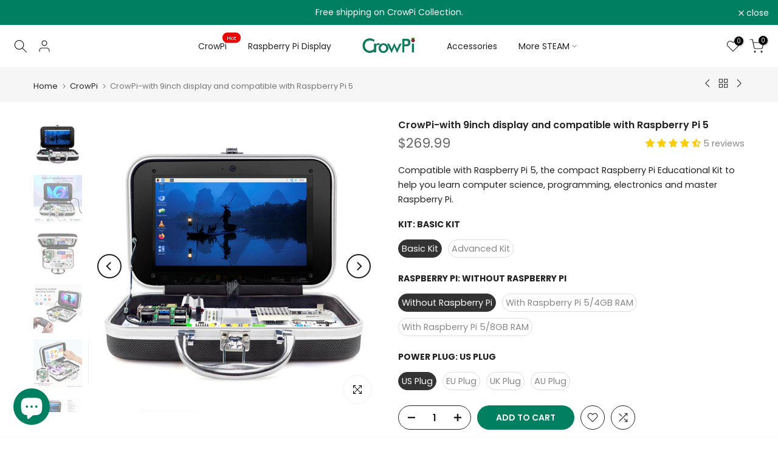

--- FILE ---
content_type: text/html; charset=utf-8
request_url: https://www.crowpi.cc/collections/crowpi/products/crowpi-compact-raspberry-pi-educational-kit
body_size: 56233
content:
<!doctype html><html class="t4sp-theme t4s-wrapper__full_width rtl_false swatch_color_style_2 pr_border_style_1 pr_img_effect_2 enable_eff_img1_true badge_shape_1 css_for_wis_app_true shadow_round_img_false t4s-header__inline is-remove-unavai-2 t4_compare_true is-catalog__mode-false t4s-cart-count-0
 no-js" lang="en">
  <head> 
    <script async src='https://cdn.shopify.com/s/files/1/0411/8639/4277/t/11/assets/spotlight.js'></script>

    <link async href='https://cdn.shopify.com/s/files/1/0411/8639/4277/t/11/assets/ymq-option.css' rel='stylesheet'>
    
	<link async href='https://option.ymq.cool/option/bottom.css' rel='stylesheet'> 

	<style id="ymq-jsstyle"></style>
	<script>
		window.best_option = window.best_option || {}; 

		best_option.shop = `crowpi.myshopify.com`; 

		best_option.page = `product`; 

		best_option.ymq_option_branding = {}; 
		  
			best_option.ymq_option_branding = {"button":{"--button-border-color":"#CCCCCC","--button-border-checked-color":"#333333","--button-border-disabled-color":"#000000","--button-background-color":"#FFFFFF","--button-background-checked-color":"#333333","--button-background-disabled-color":"#FFFFFF","--button-font-color":"#000000","--button-font-checked-color":"#FFFFFF","--button-font-disabled-color":"#CCCCCC","--button-margin-u-d":"4","--button-margin-l-r":"4","--button-padding-u-d":"5","--button-padding-l-r":"8","--button-font-size":"14","--button-line-height":"14","--button-border-radius":"12"},"radio":{"--radio-border-color":"#BBC1E1","--radio-border-checked-color":"#BBC1E1","--radio-border-disabled-color":"#BBC1E1","--radio-border-hover-color":"#BBC1E1","--radio-background-color":"#FFFFFF","--radio-background-checked-color":"#275EFE","--radio-background-disabled-color":"#E1E6F9","--radio-background-hover-color":"#FFFFFF","--radio-inner-color":"#E1E6F9","--radio-inner-checked-color":"#FFFFFF","--radio-inner-disabled-color":"#FFFFFF"},"input":{"--input-border-color":"#000000","--input-border-checked-color":"#000000","--input-background-color":"#FFFFFF","--input-background-checked-color":"#FFFFFF","--input-font-color":"#000000","--input-font-checked-color":"#000000","--input-padding-u-d":"9","--input-padding-l-r":"16","--input-width":"100","--input-max-width":"400","--input-font-size":"16","--input-border-radius":"0"},"select":{"--select-border-color":"#000000","--select-border-checked-color":"#000000","--select-background-color":"#FFFFFF","--select-background-checked-color":"#FFFFFF","--select-font-color":"#000000","--select-font-checked-color":"#000000","--select-option-background-color":"#FFFFFF","--select-option-background-checked-color":"#F5F9FF","--select-option-background-disabled-color":"#FFFFFF","--select-option-font-color":"#000000","--select-option-font-checked-color":"#000000","--select-option-font-disabled-color":"#CCCCCC","--select-padding-u-d":"9","--select-padding-l-r":"16","--select-option-padding-u-d":"9","--select-option-padding-l-r":"16","--select-width":"100","--select-max-width":"400","--select-font-size":"14","--select-border-radius":"0"},"multiple":{"--multiple-background-color":"#F5F9FF","--multiple-font-color":"#000000","--multiple-padding-u-d":"2","--multiple-padding-l-r":"8","--multiple-font-size":"12","--multiple-border-radius":"0"},"img":{"--img-border-color":"#E1E1E1","--img-border-checked-color":"#000000","--img-border-disabled-color":"#000000","--img-width":"50","--img-height":"50","--img-margin-u-d":"2","--img-margin-l-r":"2","--img-border-radius":"4"},"upload":{"--upload-background-color":"#409EFF","--upload-font-color":"#FFFFFF","--upload-border-color":"#409EFF","--upload-padding-u-d":"12","--upload-padding-l-r":"20","--upload-font-size":"12","--upload-border-radius":"4"},"cart":{"--cart-border-color":"#000000","--buy-border-color":"#000000","--cart-border-hover-color":"#000000","--buy-border-hover-color":"#000000","--cart-background-color":"#000000","--buy-background-color":"#000000","--cart-background-hover-color":"#000000","--buy-background-hover-color":"#000000","--cart-font-color":"#FFFFFF","--buy-font-color":"#FFFFFF","--cart-font-hover-color":"#FFFFFF","--buy-font-hover-color":"#FFFFFF","--cart-padding-u-d":"12","--cart-padding-l-r":"16","--buy-padding-u-d":"12","--buy-padding-l-r":"16","--cart-margin-u-d":"4","--cart-margin-l-r":"0","--buy-margin-u-d":"4","--buy-margin-l-r":"0","--cart-width":"100","--cart-max-width":"800","--buy-width":"100","--buy-max-width":"800","--cart-font-size":"14","--cart-border-radius":"0","--buy-font-size":"14","--buy-border-radius":"0"},"quantity":{"--quantity-border-color":"#A6A3A3","--quantity-font-color":"#000000","--quantity-background-color":"#FFFFFF","--quantity-width":"150","--quantity-height":"40","--quantity-font-size":"14","--quantity-border-radius":"0"},"global":{"--global-title-color":"#343535","--global-help-color":"#000000","--global-error-color":"#DC3545","--global-title-font-size":"14","--global-help-font-size":"12","--global-error-font-size":"12","--global-margin-top":"0","--global-margin-bottom":"20","--global-margin-left":"0","--global-margin-right":"0","--global-title-margin-top":"0","--global-title-margin-bottom":"2","--global-title-margin-left":"0","--global-title-margin-right":"0","--global-help-margin-top":"5","--global-help-margin-bottom":"0","--global-help-margin-left":"0","--global-help-margin-right":"0","--global-error-margin-top":"5","--global-error-margin-bottom":"0","--global-error-margin-left":"0","--global-error-margin-right":"0"},"discount":{"--new-discount-normal-color":"#1878B9","--new-discount-error-color":"#E22120","--new-discount-layout":"flex-end"},"lan":{"require":"Must not be empty.","email":"Please enter the correct email address.","phone":"Please enter the correct phone.","number":"Please enter an number.","integer":"Please enter an integer.","min_char":"The number of characters must not be less than %s.","max_char":"The number of characters must not be more than %s.","max_s":"You need to choose less than %s options.","min_s":"You need to choose more than %s options.","total_s":"You need to choose %s options.","min":"Not less than %s.","max":"Not more than %s.","currency":"USD","sold_out":"sold out","please_choose":"Please choose","add_to_cart":"ADD TO CART","buy_it_now":"BUY IT NOW","add_price_text":"Selection will add %s to the price","discount_code":"Discount code","application":"Apply","discount_error1":"Enter a valid discount cod","discount_error2":"discount code isn't valid for the items in your cart"},"price":{"--price-border-color":"#000000","--price-background-color":"#FFFFFF","--price-font-color":"#000000","--price-price-font-color":"#03de90","--price-padding-u-d":"9","--price-padding-l-r":"16","--price-width":"100","--price-max-width":"400","--price-font-size":"14","--price-border-radius":"0"},"extra":{"is_show":"0","plan":0,"quantity-box":"0","price-value":"3,4,15,6,16,7","make-sku":0,"id":"30633590917","variant-id-dom":"","add-cart-form-number":"0","variant-original-margin-bottom":"0","product-price-in-product-page":".price_varies.current_price","product-compare-at-price-in-product-page":"","hide-shopify-option":"","show-quantity":"","quantity-change":"","product-hide":"","product-show":"","product-add-to-cart":".sticky_atc_btn .single_add_to_cart_button ","payment-button-hide":"","discount-before":"","cart-quantity-click-change":"","cart-quantity-change":"","check-out-button":"","variant-condition-label-class":"","variant-condition-value-parent-class":"","variant-condition-value-class":"","variant-condition-click-class":"","trigger-select":"","trigger-select-join":"","other-form-data":"0","bunow":"0","cart-ajax":"0","add-cart-url":"","theme-variant-class":"","theme-variant-class-no":"","extra-style-code":"","buildYmqDom_b":"","buildYmqDom_a":"","replaceDomPrice_b":"","replaceDomPrice_a":"","buildFormData_b":"","buildFormData_a":"","show-canvas-text":"0","title-value":"","variant-original":"1","customecss":".sticky_atc_info span{display:none;}\n#ymq-box {\n    text-align: left !important;\n}\n.ymq-option-title{font-family: Futura,sans-serif;}\n.ymq_option_text_span {\n    font-weight: 700;\n    text-transform: uppercase;\n}\n.ymq_lable:after{content:\":\";}\n.ymq-options-box{margin-bottom: 10px !important;}","variant-not-disabled":"0","trigger-option-dom":"","before_init_product":"","doAddCart_before_validate":"","doAddCart_after_validate":"","doAddCart_before_getAjaxData":"","doAddCart_after_getAjaxData":"","doAddCart_success":"","doAddCart_error":"","add-button-reload":"0","variant-id-from":"0","free_plan":0,"close":"0","free":"0","buy-now-new":"0","add-to-cart-form":"","open-theme-ajax-cart":"1","open-theme-buy-now":"1","app-status":"0","init-variant-type":"3"}}; 
		 
	        
		best_option.product = {"id":4475064516741,"title":"CrowPi-with 9inch display and compatible with Raspberry Pi 5","handle":"crowpi-compact-raspberry-pi-educational-kit","description":"\u003cdiv style=\"text-align: left;\"\u003eCrowPi is an all-in-one electronics education kit that includes enough buttons, buzzers, LCDs and accompanying tutorials to get beginners started with electronics and computer programming in a convenient and compact package. CrowPi is used in STEM learning environments and rapid prototyping of Raspberry Pi-based ideas, or simply as a portable computer. \u003c\/div\u003e\n\u003cdiv style=\"text-align: left;\"\u003e\u003cimg src=\"https:\/\/www.elecrow.com\/media\/wysiwyg\/products\/2019\/SES14002K\/Crowpi_functions.jpg\" alt=\"Crowpi diagram\" width=\"999\" height=\"783\" style=\"display: block; margin-left: auto; margin-right: auto;\"\u003e\u003c\/div\u003e\n\u003cdiv style=\"text-align: left;\"\u003e\u003cbr\u003e\u003c\/div\u003e\n\u003cdiv style=\"text-align: left;\"\u003e\n\u003cspan style=\"color: #19931f;\"\u003e* The market bumped up the price of the Raspberry Pi due to the ongoing global chip shortage, so we added Raspberry Pi as an option, you don't need to buy RPI if you have it.\u003c\/span\u003e\u003cspan style=\"color: #19931f;\"\u003e\u003c\/span\u003e\n\u003c\/div\u003e\n\u003cdiv class=\"ymq_text_image_box_pc\"\u003e\n\u003cdiv class=\"ymq_image_box_left\"\u003e\u003cimg style=\"display: block; margin-left: auto; margin-right: auto;\" height=\"998\" width=\"998\" src=\"https:\/\/cdn.shopify.com\/s\/files\/1\/0306\/3359\/0917\/files\/Crowpi_feature_eeed5432-6203-4474-9142-2426fba15ebe.jpg?v=1714288825\" alt=\"\"\u003e\u003c\/div\u003e\n\u003cdiv class=\"ymq_image_box_left\"\u003e\n\u003ctable border=\"1\"\u003e\n\u003ctbody\u003e\n\u003ctr\u003e\n\u003ctd width=\"176\"\u003e\n\u003cp\u003e \u003c\/p\u003e\n\u003cp\u003e\u003cstrong\u003e\u003cspan\u003eCrowpi\u003c\/span\u003e\u003c\/strong\u003e\u003c\/p\u003e\n\u003c\/td\u003e\n\u003ctd width=\"186\"\u003e\n\u003ch2\u003e\u003cspan\u003e\u003cimg src=\"https:\/\/www.elecrow.com\/media\/wysiwyg\/products\/2019\/SES14002K\/crowpi-_compact_raspberry_pi_educational_kit_1_1..jpg\" alt=\"crowpi with 7 inch display\" width=\"200\" height=\"200\"\u003e\u003c\/span\u003e\u003c\/h2\u003e\n\u003cp\u003e\u003cspan\u003e7inch Old Version\u003c\/span\u003e\u003c\/p\u003e\n\u003c\/td\u003e\n\u003ctd width=\"210\"\u003e\n\u003cp\u003e\u003cspan\u003e \u003cimg src=\"https:\/\/www.elecrow.com\/media\/wysiwyg\/products\/2019\/SES14002K\/Crowpi_9inch_compatible_with_RPI5.jpg\" alt=\"Crowpi with 9 inch display\" width=\"200\" height=\"200\"\u003e\u003c\/span\u003e\u003c\/p\u003e\n\u003cp\u003e\u003cspan\u003e9inch Upgraded Version\u003c\/span\u003e\u003c\/p\u003e\n\u003c\/td\u003e\n\u003c\/tr\u003e\n\u003ctr\u003e\n\u003ctd width=\"176\"\u003e\n\u003cp\u003e\u003cspan\u003eDisplay\u003c\/span\u003e\u003c\/p\u003e\n\u003c\/td\u003e\n\u003ctd width=\"186\"\u003e\n\u003cp\u003e\u003cspan\u003e7inch 1024*600 Touch Display\u003c\/span\u003e\u003c\/p\u003e\n\u003c\/td\u003e\n\u003ctd width=\"210\"\u003e\n\u003cp\u003e\u003cspan\u003e9inch1024*600 IPS Touch Display\u003c\/span\u003e\u003c\/p\u003e\n\u003c\/td\u003e\n\u003c\/tr\u003e\n\u003ctr\u003e\n\u003ctd width=\"176\"\u003e\n\u003cp\u003e\u003cspan\u003ePower Interface\u003c\/span\u003e\u003c\/p\u003e\n\u003c\/td\u003e\n\u003ctd width=\"186\"\u003e\n\u003cp\u003e\u003cspan\u003eDC interface\u003c\/span\u003e\u003c\/p\u003e\n\u003c\/td\u003e\n\u003ctd width=\"210\"\u003e\n\u003cp\u003e\u003cspan\u003eType-C interface\u003c\/span\u003e\u003c\/p\u003e\n\u003c\/td\u003e\n\u003c\/tr\u003e\n\u003ctr\u003e\n\u003ctd width=\"176\"\u003e\n\u003cp\u003e\u003cspan\u003eRaspberry Pi compatibility\u003c\/span\u003e\u003c\/p\u003e\n\u003c\/td\u003e\n\u003ctd width=\"186\"\u003e\n\u003cp\u003e\u003cspan\u003eCompatible with Raspberry Pi 3B\/4B\u003c\/span\u003e\u003c\/p\u003e\n\u003c\/td\u003e\n\u003ctd width=\"210\"\u003e\n\u003cp\u003e\u003cspan\u003eCompatible with Raspberry Pi 5\/4B\u003c\/span\u003e\u003c\/p\u003e\n\u003c\/td\u003e\n\u003c\/tr\u003e\n\u003ctr\u003e\n\u003ctd width=\"176\"\u003e\n\u003cp\u003e\u003cspan\u003eTemperature and humidity sensor\u003c\/span\u003e\u003c\/p\u003e\n\u003c\/td\u003e\n\u003ctd width=\"186\"\u003e\n\u003cp\u003e\u003cspan\u003eDHT11 Temperature and humidity sensor\u003c\/span\u003e\u003c\/p\u003e\n\u003c\/td\u003e\n\u003ctd width=\"210\"\u003e\n\u003cp\u003e\u003cspan\u003eDHT20 Temperature and humidity sensor\u003c\/span\u003e\u003c\/p\u003e\n\u003c\/td\u003e\n\u003c\/tr\u003e\n\u003ctr\u003e\n\u003ctd width=\"176\"\u003e\n\u003cp\u003e\u003cspan\u003eHDMI Connector\u003c\/span\u003e\u003c\/p\u003e\n\u003c\/td\u003e\n\u003ctd width=\"186\"\u003e\n\u003cp\u003e\u003cspan\u003eInclude HDMI Connector\u003c\/span\u003e\u003c\/p\u003e\n\u003c\/td\u003e\n\u003ctd width=\"210\"\u003e\n\u003cp\u003e\u003cspan\u003eDoesn’t include HDMI Connector\u003c\/span\u003e\u003c\/p\u003e\n\u003c\/td\u003e\n\u003c\/tr\u003e\n\u003ctr\u003e\n\u003ctd width=\"176\"\u003e\n\u003cp\u003e\u003cspan\u003ePlug\u003c\/span\u003e\u003c\/p\u003e\n\u003c\/td\u003e\n\u003ctd width=\"186\"\u003e\n\u003cp\u003e\u003cspan\u003eEU, UK, US, AU\u003c\/span\u003e\u003c\/p\u003e\n\u003c\/td\u003e\n\u003ctd width=\"210\"\u003e\n\u003cp\u003e\u003cspan\u003eEU, US, AU(US+Adapter), UK(US+Adapter)\u003c\/span\u003e\u003c\/p\u003e\n\u003c\/td\u003e\n\u003c\/tr\u003e\n\u003c\/tbody\u003e\n\u003c\/table\u003e\n\u003c\/div\u003e\n\u003c\/div\u003e\n\u003ch2 style=\"text-align: center;\" class=\"biggerText\"\u003eTons of Projects You Can Do with CrowPi\u003cstrong\u003e\u003cspan\u003e\u003c\/span\u003e\u003c\/strong\u003e\n\u003c\/h2\u003e\n\u003cdiv class=\"biggerText\" style=\"text-align: center;\"\u003e\n\u003c!-- 上图下文一行3个开始 --\u003e\n\u003cdiv class=\"ymq_text_image_three_box\"\u003e\n\u003cdiv class=\"ymq_text_image_three\"\u003e\n\u003cdiv class=\"ymq_three_image\" style=\"text-align: center;\"\u003e\u003cbr\u003e\u003c\/div\u003e\n\u003cdiv class=\"ymq_three_title\"\u003e\u003cspan\u003eWith 9-inch touchscreen and camera\u003c\/span\u003e\u003c\/div\u003e\n\u003cdiv class=\"ymq_three_content\"\u003eCrowPi comes with a 9-inch 1024*600 resolution touchscreen, the responsive touchscreen with multi-touch support. \u003c\/div\u003e\n\u003c\/div\u003e\n\u003cdiv class=\"ymq_text_image_three\"\u003e\n\u003cdiv class=\"ymq_three_image\" style=\"text-align: center;\"\u003e\u003cimg height=\"337\" width=\"460\" alt=\"crowpi project\" src=\"https:\/\/cdn.shopify.com\/s\/files\/1\/0306\/3359\/0917\/files\/crowpi-_Create_Scratch_and_Python_Games_480x480.jpg?v=1635840565\" style=\"margin-bottom: 16px; float: none;\"\u003e\u003c\/div\u003e\n\u003cdiv class=\"ymq_three_title\"\u003e\u003cspan\u003eA ton of different sensors\u003c\/span\u003e\u003c\/div\u003e\n\u003cdiv class=\"ymq_three_content\"\u003e\u003cspan\u003eA large number of inbuilt sensors, buttons and output devices allow you to do quite a bit right off the bat. All the various pieces that you can interact with and utilize from your Raspberry Pi’s GPIO pins.\u003c\/span\u003e\u003c\/div\u003e\n\u003c\/div\u003e\n\u003cdiv class=\"ymq_text_image_three\"\u003e\n\u003cdiv class=\"ymq_three_image\" style=\"text-align: center;\"\u003e\u003cimg alt=\"crowpi project\" src=\"https:\/\/cdn.shopify.com\/s\/files\/1\/0306\/3359\/0917\/files\/Use_CrowPi_as_a_Computer_0f4d4853-fced-4e8a-a495-3ff3ed66a628.jpg?v=1642663995\" style=\"margin-bottom: 16px; float: none;\" width=\"457\" height=\"335\"\u003e\u003c\/div\u003e\n\u003cdiv class=\"ymq_three_title\"\u003e\u003cspan\u003eUse CrowPi as a Computer\u003c\/span\u003e\u003c\/div\u003e\n\u003cdiv class=\"ymq_three_content\"\u003e\u003cspan\u003eCrowPi can form a portable computer by adding a keyboard and mouse. Surf on the internet, watch videos, edit documents, take photos, send and receive emails, etc.\u003c\/span\u003e\u003c\/div\u003e\n\u003c\/div\u003e\n\u003c\/div\u003e\n\u003c!-- 上图下文一行3个开始 --\u003e\n\u003cdiv class=\"ymq_text_image_three_box\"\u003e\n\u003cdiv class=\"ymq_text_image_three\"\u003e\n\u003cdiv class=\"ymq_three_image\" style=\"text-align: center;\"\u003e\u003cimg height=\"282\" width=\"482\" src=\"https:\/\/cdn.shopify.com\/s\/files\/1\/0306\/3359\/0917\/files\/CrowPi_Scratch_Lesson2-Controlling_Buzzer_Using_Button_480x480.png?v=1642664083\" alt=\"programming for Crowpi\" style=\"margin-bottom: 16px; float: none;\"\u003e\u003c\/div\u003e\n\u003cdiv class=\"ymq_three_title\"\u003e\u003cspan\u003eProgramming Tutorial\u003c\/span\u003e\u003c\/div\u003e\n\u003cdiv class=\"ymq_three_content\"\u003e\u003cspan\u003eAll of our lessons are written based on Scratch and Python languages. Users can utilize pre-written Python scripts to activate the various electronic gizmos within the case. CrowPi encourages users to explore more with the hardware and software once the tutorial is done.\u003c\/span\u003e\u003c\/div\u003e\n\u003c\/div\u003e\n\u003cdiv class=\"ymq_text_image_three\"\u003e\n\u003cdiv class=\"ymq_three_image\" style=\"text-align: center;\"\u003e\u003cimg alt=\"Build NFC Trigger System\" src=\"https:\/\/www.elecrow.com\/media\/wysiwyg\/products\/2019\/SES14002K\/Build_NFC_Trigger_System_1_.gif\"\u003e\u003c\/div\u003e\n\u003cdiv class=\"ymq_three_title\"\u003e\u003cspan\u003eBuild Electronic Projects\u003c\/span\u003e\u003c\/div\u003e\n\u003cdiv class=\"ymq_three_content\"\u003e\u003cspan\u003eUsing components to complete the complicated projects, such as activating the LCD and LED segment displays, Building Automatic Fire Alarming and Extinguishing System, NFC Trigger System, Weather Station, Gesture control platform, Wifi wireless control. etc.\u003c\/span\u003e\u003c\/div\u003e\n\u003c\/div\u003e\n\u003cdiv class=\"ymq_text_image_three\"\u003e\n\u003cdiv class=\"ymq_three_image\" style=\"text-align: center;\"\u003e\u003cimg src=\"https:\/\/cdn.shopify.com\/s\/files\/1\/0306\/3359\/0917\/files\/CrowPi_for_any_age_480x480.jpg?v=1642664183\" alt=\"Build Electronic Projects\" style=\"margin-bottom: 16px; float: none;\"\u003e\u003c\/div\u003e\n\u003cdiv class=\"ymq_three_title\"\u003e\u003cspan\u003eFor any age at any level\u003c\/span\u003e\u003c\/div\u003e\n\u003cdiv class=\"ymq_three_content\"\u003e\u003cspan\u003eNo matter you're a student, adult or professional, CrowPi is useful in any scenario. CrowPi includes enough buttons, buzzers, and gizmos to introduce you to electronics and computer programming in a convenient and compact package. \u003c\/span\u003e\u003c\/div\u003e\n\u003c\/div\u003e\n\u003c\/div\u003e\n\u003ch2 style=\"text-align: center;\"\u003e\u003cspan\u003eCrowPi Kit\u003c\/span\u003e\u003c\/h2\u003e\n\u003cp style=\"text-align: left;\"\u003eCrowPi is sold as two different kits depending on your needs: the basic kit, and the advanced kit. The charger specification is 12v 2.5A. The only difference is that the CrowPi advanced kit has more accessories, including Bluetooth keyboard and mouse, earphones, gamepads and heat sink. \u003c\/p\u003e\n\u003ch2\u003e\u003cimg src=\"https:\/\/www.elecrow.com\/media\/wysiwyg\/products\/2019\/SES14002K\/crowpi_9inch_package_list.jpg\" alt=\"crowpi kit comparasion\" width=\"1000\" height=\"609\"\u003e\u003c\/h2\u003e\n\u003c\/div\u003e","published_at":"2020-01-18T17:18:25+08:00","created_at":"2020-01-18T17:27:09+08:00","vendor":"CrowPi","type":"Electronics \u003e Computers","tags":["CrowPi"],"price":26999,"price_min":26999,"price_max":40599,"available":true,"price_varies":true,"compare_at_price":null,"compare_at_price_min":0,"compare_at_price_max":0,"compare_at_price_varies":false,"variants":[{"id":39528390885509,"title":"Basic Kit \/ Without Raspberry Pi \/ US Plug","option1":"Basic Kit","option2":"Without Raspberry Pi","option3":"US Plug","sku":"SES14002K-01-US","requires_shipping":true,"taxable":true,"featured_image":null,"available":true,"name":"CrowPi-with 9inch display and compatible with Raspberry Pi 5 - Basic Kit \/ Without Raspberry Pi \/ US Plug","public_title":"Basic Kit \/ Without Raspberry Pi \/ US Plug","options":["Basic Kit","Without Raspberry Pi","US Plug"],"price":26999,"weight":3000,"compare_at_price":null,"inventory_management":"shopify","barcode":"741311076246","requires_selling_plan":false,"selling_plan_allocations":[]},{"id":39528390918277,"title":"Basic Kit \/ Without Raspberry Pi \/ EU Plug","option1":"Basic Kit","option2":"Without Raspberry Pi","option3":"EU Plug","sku":"SES14002K-01-EU","requires_shipping":true,"taxable":true,"featured_image":null,"available":true,"name":"CrowPi-with 9inch display and compatible with Raspberry Pi 5 - Basic Kit \/ Without Raspberry Pi \/ EU Plug","public_title":"Basic Kit \/ Without Raspberry Pi \/ EU Plug","options":["Basic Kit","Without Raspberry Pi","EU Plug"],"price":26999,"weight":3000,"compare_at_price":null,"inventory_management":"shopify","barcode":"","requires_selling_plan":false,"selling_plan_allocations":[]},{"id":39528390951045,"title":"Basic Kit \/ Without Raspberry Pi \/ UK Plug","option1":"Basic Kit","option2":"Without Raspberry Pi","option3":"UK Plug","sku":"SES14002K-01-UK","requires_shipping":true,"taxable":true,"featured_image":null,"available":true,"name":"CrowPi-with 9inch display and compatible with Raspberry Pi 5 - Basic Kit \/ Without Raspberry Pi \/ UK Plug","public_title":"Basic Kit \/ Without Raspberry Pi \/ UK Plug","options":["Basic Kit","Without Raspberry Pi","UK Plug"],"price":26999,"weight":3000,"compare_at_price":null,"inventory_management":"shopify","barcode":"","requires_selling_plan":false,"selling_plan_allocations":[]},{"id":39528390983813,"title":"Basic Kit \/ Without Raspberry Pi \/ AU Plug","option1":"Basic Kit","option2":"Without Raspberry Pi","option3":"AU Plug","sku":"SES14002K-01-AU","requires_shipping":true,"taxable":true,"featured_image":null,"available":true,"name":"CrowPi-with 9inch display and compatible with Raspberry Pi 5 - Basic Kit \/ Without Raspberry Pi \/ AU Plug","public_title":"Basic Kit \/ Without Raspberry Pi \/ AU Plug","options":["Basic Kit","Without Raspberry Pi","AU Plug"],"price":26999,"weight":3000,"compare_at_price":null,"inventory_management":"shopify","barcode":"","requires_selling_plan":false,"selling_plan_allocations":[]},{"id":40682219372677,"title":"Basic Kit \/ With Raspberry Pi 5\/4GB RAM \/ US Plug","option1":"Basic Kit","option2":"With Raspberry Pi 5\/4GB RAM","option3":"US Plug","sku":"","requires_shipping":true,"taxable":true,"featured_image":null,"available":true,"name":"CrowPi-with 9inch display and compatible with Raspberry Pi 5 - Basic Kit \/ With Raspberry Pi 5\/4GB RAM \/ US Plug","public_title":"Basic Kit \/ With Raspberry Pi 5\/4GB RAM \/ US Plug","options":["Basic Kit","With Raspberry Pi 5\/4GB RAM","US Plug"],"price":34499,"weight":3000,"compare_at_price":null,"inventory_management":"shopify","barcode":"","requires_selling_plan":false,"selling_plan_allocations":[]},{"id":40682219405445,"title":"Basic Kit \/ With Raspberry Pi 5\/4GB RAM \/ EU Plug","option1":"Basic Kit","option2":"With Raspberry Pi 5\/4GB RAM","option3":"EU Plug","sku":"","requires_shipping":true,"taxable":true,"featured_image":null,"available":true,"name":"CrowPi-with 9inch display and compatible with Raspberry Pi 5 - Basic Kit \/ With Raspberry Pi 5\/4GB RAM \/ EU Plug","public_title":"Basic Kit \/ With Raspberry Pi 5\/4GB RAM \/ EU Plug","options":["Basic Kit","With Raspberry Pi 5\/4GB RAM","EU Plug"],"price":34499,"weight":3000,"compare_at_price":null,"inventory_management":"shopify","barcode":"","requires_selling_plan":false,"selling_plan_allocations":[]},{"id":40682219438213,"title":"Basic Kit \/ With Raspberry Pi 5\/4GB RAM \/ UK Plug","option1":"Basic Kit","option2":"With Raspberry Pi 5\/4GB RAM","option3":"UK Plug","sku":"","requires_shipping":true,"taxable":true,"featured_image":null,"available":true,"name":"CrowPi-with 9inch display and compatible with Raspberry Pi 5 - Basic Kit \/ With Raspberry Pi 5\/4GB RAM \/ UK Plug","public_title":"Basic Kit \/ With Raspberry Pi 5\/4GB RAM \/ UK Plug","options":["Basic Kit","With Raspberry Pi 5\/4GB RAM","UK Plug"],"price":34499,"weight":3000,"compare_at_price":null,"inventory_management":"shopify","barcode":"","requires_selling_plan":false,"selling_plan_allocations":[]},{"id":40682219470981,"title":"Basic Kit \/ With Raspberry Pi 5\/4GB RAM \/ AU Plug","option1":"Basic Kit","option2":"With Raspberry Pi 5\/4GB RAM","option3":"AU Plug","sku":"","requires_shipping":true,"taxable":true,"featured_image":null,"available":true,"name":"CrowPi-with 9inch display and compatible with Raspberry Pi 5 - Basic Kit \/ With Raspberry Pi 5\/4GB RAM \/ AU Plug","public_title":"Basic Kit \/ With Raspberry Pi 5\/4GB RAM \/ AU Plug","options":["Basic Kit","With Raspberry Pi 5\/4GB RAM","AU Plug"],"price":34499,"weight":3000,"compare_at_price":null,"inventory_management":"shopify","barcode":"","requires_selling_plan":false,"selling_plan_allocations":[]},{"id":40682219503749,"title":"Basic Kit \/ With Raspberry Pi 5\/8GB RAM \/ US Plug","option1":"Basic Kit","option2":"With Raspberry Pi 5\/8GB RAM","option3":"US Plug","sku":"","requires_shipping":true,"taxable":true,"featured_image":null,"available":true,"name":"CrowPi-with 9inch display and compatible with Raspberry Pi 5 - Basic Kit \/ With Raspberry Pi 5\/8GB RAM \/ US Plug","public_title":"Basic Kit \/ With Raspberry Pi 5\/8GB RAM \/ US Plug","options":["Basic Kit","With Raspberry Pi 5\/8GB RAM","US Plug"],"price":37199,"weight":3000,"compare_at_price":null,"inventory_management":"shopify","barcode":"","requires_selling_plan":false,"selling_plan_allocations":[]},{"id":40682219536517,"title":"Basic Kit \/ With Raspberry Pi 5\/8GB RAM \/ EU Plug","option1":"Basic Kit","option2":"With Raspberry Pi 5\/8GB RAM","option3":"EU Plug","sku":"","requires_shipping":true,"taxable":true,"featured_image":null,"available":true,"name":"CrowPi-with 9inch display and compatible with Raspberry Pi 5 - Basic Kit \/ With Raspberry Pi 5\/8GB RAM \/ EU Plug","public_title":"Basic Kit \/ With Raspberry Pi 5\/8GB RAM \/ EU Plug","options":["Basic Kit","With Raspberry Pi 5\/8GB RAM","EU Plug"],"price":37199,"weight":3000,"compare_at_price":null,"inventory_management":"shopify","barcode":"","requires_selling_plan":false,"selling_plan_allocations":[]},{"id":40682219569285,"title":"Basic Kit \/ With Raspberry Pi 5\/8GB RAM \/ UK Plug","option1":"Basic Kit","option2":"With Raspberry Pi 5\/8GB RAM","option3":"UK Plug","sku":"","requires_shipping":true,"taxable":true,"featured_image":null,"available":true,"name":"CrowPi-with 9inch display and compatible with Raspberry Pi 5 - Basic Kit \/ With Raspberry Pi 5\/8GB RAM \/ UK Plug","public_title":"Basic Kit \/ With Raspberry Pi 5\/8GB RAM \/ UK Plug","options":["Basic Kit","With Raspberry Pi 5\/8GB RAM","UK Plug"],"price":37199,"weight":3000,"compare_at_price":null,"inventory_management":"shopify","barcode":"","requires_selling_plan":false,"selling_plan_allocations":[]},{"id":40682219602053,"title":"Basic Kit \/ With Raspberry Pi 5\/8GB RAM \/ AU Plug","option1":"Basic Kit","option2":"With Raspberry Pi 5\/8GB RAM","option3":"AU Plug","sku":"","requires_shipping":true,"taxable":true,"featured_image":null,"available":true,"name":"CrowPi-with 9inch display and compatible with Raspberry Pi 5 - Basic Kit \/ With Raspberry Pi 5\/8GB RAM \/ AU Plug","public_title":"Basic Kit \/ With Raspberry Pi 5\/8GB RAM \/ AU Plug","options":["Basic Kit","With Raspberry Pi 5\/8GB RAM","AU Plug"],"price":37199,"weight":3000,"compare_at_price":null,"inventory_management":"shopify","barcode":"","requires_selling_plan":false,"selling_plan_allocations":[]},{"id":39528391016581,"title":"Advanced Kit \/ Without Raspberry Pi \/ US Plug","option1":"Advanced Kit","option2":"Without Raspberry Pi","option3":"US Plug","sku":"SES14002K-02-US","requires_shipping":true,"taxable":true,"featured_image":null,"available":true,"name":"CrowPi-with 9inch display and compatible with Raspberry Pi 5 - Advanced Kit \/ Without Raspberry Pi \/ US Plug","public_title":"Advanced Kit \/ Without Raspberry Pi \/ US Plug","options":["Advanced Kit","Without Raspberry Pi","US Plug"],"price":30599,"weight":4000,"compare_at_price":null,"inventory_management":"shopify","barcode":"","requires_selling_plan":false,"selling_plan_allocations":[]},{"id":39528391049349,"title":"Advanced Kit \/ Without Raspberry Pi \/ EU Plug","option1":"Advanced Kit","option2":"Without Raspberry Pi","option3":"EU Plug","sku":"SES14002K-02-EU","requires_shipping":true,"taxable":true,"featured_image":null,"available":true,"name":"CrowPi-with 9inch display and compatible with Raspberry Pi 5 - Advanced Kit \/ Without Raspberry Pi \/ EU Plug","public_title":"Advanced Kit \/ Without Raspberry Pi \/ EU Plug","options":["Advanced Kit","Without Raspberry Pi","EU Plug"],"price":30599,"weight":4000,"compare_at_price":null,"inventory_management":"shopify","barcode":"","requires_selling_plan":false,"selling_plan_allocations":[]},{"id":39528391082117,"title":"Advanced Kit \/ Without Raspberry Pi \/ UK Plug","option1":"Advanced Kit","option2":"Without Raspberry Pi","option3":"UK Plug","sku":"SES14002K-02-UK","requires_shipping":true,"taxable":true,"featured_image":null,"available":true,"name":"CrowPi-with 9inch display and compatible with Raspberry Pi 5 - Advanced Kit \/ Without Raspberry Pi \/ UK Plug","public_title":"Advanced Kit \/ Without Raspberry Pi \/ UK Plug","options":["Advanced Kit","Without Raspberry Pi","UK Plug"],"price":30599,"weight":4000,"compare_at_price":null,"inventory_management":"shopify","barcode":"","requires_selling_plan":false,"selling_plan_allocations":[]},{"id":39528391114885,"title":"Advanced Kit \/ Without Raspberry Pi \/ AU Plug","option1":"Advanced Kit","option2":"Without Raspberry Pi","option3":"AU Plug","sku":"SES14002K-02-AU","requires_shipping":true,"taxable":true,"featured_image":null,"available":true,"name":"CrowPi-with 9inch display and compatible with Raspberry Pi 5 - Advanced Kit \/ Without Raspberry Pi \/ AU Plug","public_title":"Advanced Kit \/ Without Raspberry Pi \/ AU Plug","options":["Advanced Kit","Without Raspberry Pi","AU Plug"],"price":30599,"weight":4000,"compare_at_price":null,"inventory_management":"shopify","barcode":"","requires_selling_plan":false,"selling_plan_allocations":[]},{"id":40682219634821,"title":"Advanced Kit \/ With Raspberry Pi 5\/4GB RAM \/ US Plug","option1":"Advanced Kit","option2":"With Raspberry Pi 5\/4GB RAM","option3":"US Plug","sku":"","requires_shipping":true,"taxable":true,"featured_image":null,"available":true,"name":"CrowPi-with 9inch display and compatible with Raspberry Pi 5 - Advanced Kit \/ With Raspberry Pi 5\/4GB RAM \/ US Plug","public_title":"Advanced Kit \/ With Raspberry Pi 5\/4GB RAM \/ US Plug","options":["Advanced Kit","With Raspberry Pi 5\/4GB RAM","US Plug"],"price":38099,"weight":3000,"compare_at_price":null,"inventory_management":"shopify","barcode":"","requires_selling_plan":false,"selling_plan_allocations":[]},{"id":40682219667589,"title":"Advanced Kit \/ With Raspberry Pi 5\/4GB RAM \/ EU Plug","option1":"Advanced Kit","option2":"With Raspberry Pi 5\/4GB RAM","option3":"EU Plug","sku":"","requires_shipping":true,"taxable":true,"featured_image":null,"available":true,"name":"CrowPi-with 9inch display and compatible with Raspberry Pi 5 - Advanced Kit \/ With Raspberry Pi 5\/4GB RAM \/ EU Plug","public_title":"Advanced Kit \/ With Raspberry Pi 5\/4GB RAM \/ EU Plug","options":["Advanced Kit","With Raspberry Pi 5\/4GB RAM","EU Plug"],"price":38099,"weight":3000,"compare_at_price":null,"inventory_management":"shopify","barcode":"","requires_selling_plan":false,"selling_plan_allocations":[]},{"id":40682219700357,"title":"Advanced Kit \/ With Raspberry Pi 5\/4GB RAM \/ UK Plug","option1":"Advanced Kit","option2":"With Raspberry Pi 5\/4GB RAM","option3":"UK Plug","sku":"","requires_shipping":true,"taxable":true,"featured_image":null,"available":true,"name":"CrowPi-with 9inch display and compatible with Raspberry Pi 5 - Advanced Kit \/ With Raspberry Pi 5\/4GB RAM \/ UK Plug","public_title":"Advanced Kit \/ With Raspberry Pi 5\/4GB RAM \/ UK Plug","options":["Advanced Kit","With Raspberry Pi 5\/4GB RAM","UK Plug"],"price":38099,"weight":3000,"compare_at_price":null,"inventory_management":"shopify","barcode":"","requires_selling_plan":false,"selling_plan_allocations":[]},{"id":40682219733125,"title":"Advanced Kit \/ With Raspberry Pi 5\/4GB RAM \/ AU Plug","option1":"Advanced Kit","option2":"With Raspberry Pi 5\/4GB RAM","option3":"AU Plug","sku":"","requires_shipping":true,"taxable":true,"featured_image":null,"available":true,"name":"CrowPi-with 9inch display and compatible with Raspberry Pi 5 - Advanced Kit \/ With Raspberry Pi 5\/4GB RAM \/ AU Plug","public_title":"Advanced Kit \/ With Raspberry Pi 5\/4GB RAM \/ AU Plug","options":["Advanced Kit","With Raspberry Pi 5\/4GB RAM","AU Plug"],"price":38099,"weight":3000,"compare_at_price":null,"inventory_management":"shopify","barcode":"","requires_selling_plan":false,"selling_plan_allocations":[]},{"id":40682219765893,"title":"Advanced Kit \/ With Raspberry Pi 5\/8GB RAM \/ US Plug","option1":"Advanced Kit","option2":"With Raspberry Pi 5\/8GB RAM","option3":"US Plug","sku":"","requires_shipping":true,"taxable":true,"featured_image":null,"available":true,"name":"CrowPi-with 9inch display and compatible with Raspberry Pi 5 - Advanced Kit \/ With Raspberry Pi 5\/8GB RAM \/ US Plug","public_title":"Advanced Kit \/ With Raspberry Pi 5\/8GB RAM \/ US Plug","options":["Advanced Kit","With Raspberry Pi 5\/8GB RAM","US Plug"],"price":40599,"weight":3000,"compare_at_price":null,"inventory_management":"shopify","barcode":"","requires_selling_plan":false,"selling_plan_allocations":[]},{"id":40682219798661,"title":"Advanced Kit \/ With Raspberry Pi 5\/8GB RAM \/ EU Plug","option1":"Advanced Kit","option2":"With Raspberry Pi 5\/8GB RAM","option3":"EU Plug","sku":"","requires_shipping":true,"taxable":true,"featured_image":null,"available":true,"name":"CrowPi-with 9inch display and compatible with Raspberry Pi 5 - Advanced Kit \/ With Raspberry Pi 5\/8GB RAM \/ EU Plug","public_title":"Advanced Kit \/ With Raspberry Pi 5\/8GB RAM \/ EU Plug","options":["Advanced Kit","With Raspberry Pi 5\/8GB RAM","EU Plug"],"price":40599,"weight":3000,"compare_at_price":null,"inventory_management":"shopify","barcode":"","requires_selling_plan":false,"selling_plan_allocations":[]},{"id":40682219831429,"title":"Advanced Kit \/ With Raspberry Pi 5\/8GB RAM \/ UK Plug","option1":"Advanced Kit","option2":"With Raspberry Pi 5\/8GB RAM","option3":"UK Plug","sku":"","requires_shipping":true,"taxable":true,"featured_image":null,"available":true,"name":"CrowPi-with 9inch display and compatible with Raspberry Pi 5 - Advanced Kit \/ With Raspberry Pi 5\/8GB RAM \/ UK Plug","public_title":"Advanced Kit \/ With Raspberry Pi 5\/8GB RAM \/ UK Plug","options":["Advanced Kit","With Raspberry Pi 5\/8GB RAM","UK Plug"],"price":40599,"weight":3000,"compare_at_price":null,"inventory_management":"shopify","barcode":"","requires_selling_plan":false,"selling_plan_allocations":[]},{"id":40682219864197,"title":"Advanced Kit \/ With Raspberry Pi 5\/8GB RAM \/ AU Plug","option1":"Advanced Kit","option2":"With Raspberry Pi 5\/8GB RAM","option3":"AU Plug","sku":"","requires_shipping":true,"taxable":true,"featured_image":null,"available":true,"name":"CrowPi-with 9inch display and compatible with Raspberry Pi 5 - Advanced Kit \/ With Raspberry Pi 5\/8GB RAM \/ AU Plug","public_title":"Advanced Kit \/ With Raspberry Pi 5\/8GB RAM \/ AU Plug","options":["Advanced Kit","With Raspberry Pi 5\/8GB RAM","AU Plug"],"price":40599,"weight":3000,"compare_at_price":null,"inventory_management":"shopify","barcode":"","requires_selling_plan":false,"selling_plan_allocations":[]}],"images":["\/\/www.crowpi.cc\/cdn\/shop\/files\/Crowpi_9inch_compatible_with_RPI5.jpg?v=1733914498","\/\/www.crowpi.cc\/cdn\/shop\/files\/Crowpi_9inch_feature.jpg?v=1733914498","\/\/www.crowpi.cc\/cdn\/shop\/files\/crowpi-1_9inch_display.jpg?v=1733914498","\/\/www.crowpi.cc\/cdn\/shop\/files\/crowpi_supports_multiple_systems.jpg?v=1733914498","\/\/www.crowpi.cc\/cdn\/shop\/files\/crowpi_9inch_compatible_with_raspberry_pi_5_1.jpg?v=1733914498","\/\/www.crowpi.cc\/cdn\/shop\/files\/Crowpi_functions.jpg?v=1733914498","\/\/www.crowpi.cc\/cdn\/shop\/files\/Crowpi_case_c9084582-d2df-46a3-82fd-976af5802b71.jpg?v=1733914498","\/\/www.crowpi.cc\/cdn\/shop\/files\/crowpi_size_ccdc7bd7-eec5-43c8-9ef6-e07209236251.jpg?v=1733914498"],"featured_image":"\/\/www.crowpi.cc\/cdn\/shop\/files\/Crowpi_9inch_compatible_with_RPI5.jpg?v=1733914498","options":["Kit","Raspberry Pi","Power Plug"],"media":[{"alt":"Crowpi compatible with Raspberry Pi 5","id":24235309170821,"position":1,"preview_image":{"aspect_ratio":1.0,"height":1000,"width":1000,"src":"\/\/www.crowpi.cc\/cdn\/shop\/files\/Crowpi_9inch_compatible_with_RPI5.jpg?v=1733914498"},"aspect_ratio":1.0,"height":1000,"media_type":"image","src":"\/\/www.crowpi.cc\/cdn\/shop\/files\/Crowpi_9inch_compatible_with_RPI5.jpg?v=1733914498","width":1000},{"alt":"Crowpi feature","id":24235309203589,"position":2,"preview_image":{"aspect_ratio":1.0,"height":1000,"width":1000,"src":"\/\/www.crowpi.cc\/cdn\/shop\/files\/Crowpi_9inch_feature.jpg?v=1733914498"},"aspect_ratio":1.0,"height":1000,"media_type":"image","src":"\/\/www.crowpi.cc\/cdn\/shop\/files\/Crowpi_9inch_feature.jpg?v=1733914498","width":1000},{"alt":"Crowpi with 9 inch display","id":24227214884997,"position":3,"preview_image":{"aspect_ratio":1.0,"height":1000,"width":1000,"src":"\/\/www.crowpi.cc\/cdn\/shop\/files\/crowpi-1_9inch_display.jpg?v=1733914498"},"aspect_ratio":1.0,"height":1000,"media_type":"image","src":"\/\/www.crowpi.cc\/cdn\/shop\/files\/crowpi-1_9inch_display.jpg?v=1733914498","width":1000},{"alt":"Crowpi supports multiple operating systems","id":24227214852229,"position":4,"preview_image":{"aspect_ratio":1.0,"height":1000,"width":1000,"src":"\/\/www.crowpi.cc\/cdn\/shop\/files\/crowpi_supports_multiple_systems.jpg?v=1733914498"},"aspect_ratio":1.0,"height":1000,"media_type":"image","src":"\/\/www.crowpi.cc\/cdn\/shop\/files\/crowpi_supports_multiple_systems.jpg?v=1733914498","width":1000},{"alt":null,"id":24235309138053,"position":5,"preview_image":{"aspect_ratio":1.0,"height":1000,"width":1000,"src":"\/\/www.crowpi.cc\/cdn\/shop\/files\/crowpi_9inch_compatible_with_raspberry_pi_5_1.jpg?v=1733914498"},"aspect_ratio":1.0,"height":1000,"media_type":"image","src":"\/\/www.crowpi.cc\/cdn\/shop\/files\/crowpi_9inch_compatible_with_raspberry_pi_5_1.jpg?v=1733914498","width":1000},{"alt":"crowpi functions","id":24227217047685,"position":6,"preview_image":{"aspect_ratio":1.277,"height":940,"width":1200,"src":"\/\/www.crowpi.cc\/cdn\/shop\/files\/Crowpi_functions.jpg?v=1733914498"},"aspect_ratio":1.277,"height":940,"media_type":"image","src":"\/\/www.crowpi.cc\/cdn\/shop\/files\/Crowpi_functions.jpg?v=1733914498","width":1200},{"alt":"Crowpi case","id":24235309236357,"position":7,"preview_image":{"aspect_ratio":1.0,"height":1000,"width":1000,"src":"\/\/www.crowpi.cc\/cdn\/shop\/files\/Crowpi_case_c9084582-d2df-46a3-82fd-976af5802b71.jpg?v=1733914498"},"aspect_ratio":1.0,"height":1000,"media_type":"image","src":"\/\/www.crowpi.cc\/cdn\/shop\/files\/Crowpi_case_c9084582-d2df-46a3-82fd-976af5802b71.jpg?v=1733914498","width":1000},{"alt":null,"id":21170351112325,"position":8,"preview_image":{"aspect_ratio":1.333,"height":360,"width":480,"src":"\/\/www.crowpi.cc\/cdn\/shop\/products\/hqdefault_b3de79b5-f38a-472e-9615-225cc70a1d9b.jpg?v=1631700148"},"aspect_ratio":1.77,"external_id":"Q-4Q-MSUnrY","host":"youtube","media_type":"external_video"},{"alt":"CrowPi  case dimension","id":24227221012613,"position":9,"preview_image":{"aspect_ratio":1.0,"height":1000,"width":1000,"src":"\/\/www.crowpi.cc\/cdn\/shop\/files\/crowpi_size_ccdc7bd7-eec5-43c8-9ef6-e07209236251.jpg?v=1733914498"},"aspect_ratio":1.0,"height":1000,"media_type":"image","src":"\/\/www.crowpi.cc\/cdn\/shop\/files\/crowpi_size_ccdc7bd7-eec5-43c8-9ef6-e07209236251.jpg?v=1733914498","width":1000}],"requires_selling_plan":false,"selling_plan_groups":[],"content":"\u003cdiv style=\"text-align: left;\"\u003eCrowPi is an all-in-one electronics education kit that includes enough buttons, buzzers, LCDs and accompanying tutorials to get beginners started with electronics and computer programming in a convenient and compact package. CrowPi is used in STEM learning environments and rapid prototyping of Raspberry Pi-based ideas, or simply as a portable computer. \u003c\/div\u003e\n\u003cdiv style=\"text-align: left;\"\u003e\u003cimg src=\"https:\/\/www.elecrow.com\/media\/wysiwyg\/products\/2019\/SES14002K\/Crowpi_functions.jpg\" alt=\"Crowpi diagram\" width=\"999\" height=\"783\" style=\"display: block; margin-left: auto; margin-right: auto;\"\u003e\u003c\/div\u003e\n\u003cdiv style=\"text-align: left;\"\u003e\u003cbr\u003e\u003c\/div\u003e\n\u003cdiv style=\"text-align: left;\"\u003e\n\u003cspan style=\"color: #19931f;\"\u003e* The market bumped up the price of the Raspberry Pi due to the ongoing global chip shortage, so we added Raspberry Pi as an option, you don't need to buy RPI if you have it.\u003c\/span\u003e\u003cspan style=\"color: #19931f;\"\u003e\u003c\/span\u003e\n\u003c\/div\u003e\n\u003cdiv class=\"ymq_text_image_box_pc\"\u003e\n\u003cdiv class=\"ymq_image_box_left\"\u003e\u003cimg style=\"display: block; margin-left: auto; margin-right: auto;\" height=\"998\" width=\"998\" src=\"https:\/\/cdn.shopify.com\/s\/files\/1\/0306\/3359\/0917\/files\/Crowpi_feature_eeed5432-6203-4474-9142-2426fba15ebe.jpg?v=1714288825\" alt=\"\"\u003e\u003c\/div\u003e\n\u003cdiv class=\"ymq_image_box_left\"\u003e\n\u003ctable border=\"1\"\u003e\n\u003ctbody\u003e\n\u003ctr\u003e\n\u003ctd width=\"176\"\u003e\n\u003cp\u003e \u003c\/p\u003e\n\u003cp\u003e\u003cstrong\u003e\u003cspan\u003eCrowpi\u003c\/span\u003e\u003c\/strong\u003e\u003c\/p\u003e\n\u003c\/td\u003e\n\u003ctd width=\"186\"\u003e\n\u003ch2\u003e\u003cspan\u003e\u003cimg src=\"https:\/\/www.elecrow.com\/media\/wysiwyg\/products\/2019\/SES14002K\/crowpi-_compact_raspberry_pi_educational_kit_1_1..jpg\" alt=\"crowpi with 7 inch display\" width=\"200\" height=\"200\"\u003e\u003c\/span\u003e\u003c\/h2\u003e\n\u003cp\u003e\u003cspan\u003e7inch Old Version\u003c\/span\u003e\u003c\/p\u003e\n\u003c\/td\u003e\n\u003ctd width=\"210\"\u003e\n\u003cp\u003e\u003cspan\u003e \u003cimg src=\"https:\/\/www.elecrow.com\/media\/wysiwyg\/products\/2019\/SES14002K\/Crowpi_9inch_compatible_with_RPI5.jpg\" alt=\"Crowpi with 9 inch display\" width=\"200\" height=\"200\"\u003e\u003c\/span\u003e\u003c\/p\u003e\n\u003cp\u003e\u003cspan\u003e9inch Upgraded Version\u003c\/span\u003e\u003c\/p\u003e\n\u003c\/td\u003e\n\u003c\/tr\u003e\n\u003ctr\u003e\n\u003ctd width=\"176\"\u003e\n\u003cp\u003e\u003cspan\u003eDisplay\u003c\/span\u003e\u003c\/p\u003e\n\u003c\/td\u003e\n\u003ctd width=\"186\"\u003e\n\u003cp\u003e\u003cspan\u003e7inch 1024*600 Touch Display\u003c\/span\u003e\u003c\/p\u003e\n\u003c\/td\u003e\n\u003ctd width=\"210\"\u003e\n\u003cp\u003e\u003cspan\u003e9inch1024*600 IPS Touch Display\u003c\/span\u003e\u003c\/p\u003e\n\u003c\/td\u003e\n\u003c\/tr\u003e\n\u003ctr\u003e\n\u003ctd width=\"176\"\u003e\n\u003cp\u003e\u003cspan\u003ePower Interface\u003c\/span\u003e\u003c\/p\u003e\n\u003c\/td\u003e\n\u003ctd width=\"186\"\u003e\n\u003cp\u003e\u003cspan\u003eDC interface\u003c\/span\u003e\u003c\/p\u003e\n\u003c\/td\u003e\n\u003ctd width=\"210\"\u003e\n\u003cp\u003e\u003cspan\u003eType-C interface\u003c\/span\u003e\u003c\/p\u003e\n\u003c\/td\u003e\n\u003c\/tr\u003e\n\u003ctr\u003e\n\u003ctd width=\"176\"\u003e\n\u003cp\u003e\u003cspan\u003eRaspberry Pi compatibility\u003c\/span\u003e\u003c\/p\u003e\n\u003c\/td\u003e\n\u003ctd width=\"186\"\u003e\n\u003cp\u003e\u003cspan\u003eCompatible with Raspberry Pi 3B\/4B\u003c\/span\u003e\u003c\/p\u003e\n\u003c\/td\u003e\n\u003ctd width=\"210\"\u003e\n\u003cp\u003e\u003cspan\u003eCompatible with Raspberry Pi 5\/4B\u003c\/span\u003e\u003c\/p\u003e\n\u003c\/td\u003e\n\u003c\/tr\u003e\n\u003ctr\u003e\n\u003ctd width=\"176\"\u003e\n\u003cp\u003e\u003cspan\u003eTemperature and humidity sensor\u003c\/span\u003e\u003c\/p\u003e\n\u003c\/td\u003e\n\u003ctd width=\"186\"\u003e\n\u003cp\u003e\u003cspan\u003eDHT11 Temperature and humidity sensor\u003c\/span\u003e\u003c\/p\u003e\n\u003c\/td\u003e\n\u003ctd width=\"210\"\u003e\n\u003cp\u003e\u003cspan\u003eDHT20 Temperature and humidity sensor\u003c\/span\u003e\u003c\/p\u003e\n\u003c\/td\u003e\n\u003c\/tr\u003e\n\u003ctr\u003e\n\u003ctd width=\"176\"\u003e\n\u003cp\u003e\u003cspan\u003eHDMI Connector\u003c\/span\u003e\u003c\/p\u003e\n\u003c\/td\u003e\n\u003ctd width=\"186\"\u003e\n\u003cp\u003e\u003cspan\u003eInclude HDMI Connector\u003c\/span\u003e\u003c\/p\u003e\n\u003c\/td\u003e\n\u003ctd width=\"210\"\u003e\n\u003cp\u003e\u003cspan\u003eDoesn’t include HDMI Connector\u003c\/span\u003e\u003c\/p\u003e\n\u003c\/td\u003e\n\u003c\/tr\u003e\n\u003ctr\u003e\n\u003ctd width=\"176\"\u003e\n\u003cp\u003e\u003cspan\u003ePlug\u003c\/span\u003e\u003c\/p\u003e\n\u003c\/td\u003e\n\u003ctd width=\"186\"\u003e\n\u003cp\u003e\u003cspan\u003eEU, UK, US, AU\u003c\/span\u003e\u003c\/p\u003e\n\u003c\/td\u003e\n\u003ctd width=\"210\"\u003e\n\u003cp\u003e\u003cspan\u003eEU, US, AU(US+Adapter), UK(US+Adapter)\u003c\/span\u003e\u003c\/p\u003e\n\u003c\/td\u003e\n\u003c\/tr\u003e\n\u003c\/tbody\u003e\n\u003c\/table\u003e\n\u003c\/div\u003e\n\u003c\/div\u003e\n\u003ch2 style=\"text-align: center;\" class=\"biggerText\"\u003eTons of Projects You Can Do with CrowPi\u003cstrong\u003e\u003cspan\u003e\u003c\/span\u003e\u003c\/strong\u003e\n\u003c\/h2\u003e\n\u003cdiv class=\"biggerText\" style=\"text-align: center;\"\u003e\n\u003c!-- 上图下文一行3个开始 --\u003e\n\u003cdiv class=\"ymq_text_image_three_box\"\u003e\n\u003cdiv class=\"ymq_text_image_three\"\u003e\n\u003cdiv class=\"ymq_three_image\" style=\"text-align: center;\"\u003e\u003cbr\u003e\u003c\/div\u003e\n\u003cdiv class=\"ymq_three_title\"\u003e\u003cspan\u003eWith 9-inch touchscreen and camera\u003c\/span\u003e\u003c\/div\u003e\n\u003cdiv class=\"ymq_three_content\"\u003eCrowPi comes with a 9-inch 1024*600 resolution touchscreen, the responsive touchscreen with multi-touch support. \u003c\/div\u003e\n\u003c\/div\u003e\n\u003cdiv class=\"ymq_text_image_three\"\u003e\n\u003cdiv class=\"ymq_three_image\" style=\"text-align: center;\"\u003e\u003cimg height=\"337\" width=\"460\" alt=\"crowpi project\" src=\"https:\/\/cdn.shopify.com\/s\/files\/1\/0306\/3359\/0917\/files\/crowpi-_Create_Scratch_and_Python_Games_480x480.jpg?v=1635840565\" style=\"margin-bottom: 16px; float: none;\"\u003e\u003c\/div\u003e\n\u003cdiv class=\"ymq_three_title\"\u003e\u003cspan\u003eA ton of different sensors\u003c\/span\u003e\u003c\/div\u003e\n\u003cdiv class=\"ymq_three_content\"\u003e\u003cspan\u003eA large number of inbuilt sensors, buttons and output devices allow you to do quite a bit right off the bat. All the various pieces that you can interact with and utilize from your Raspberry Pi’s GPIO pins.\u003c\/span\u003e\u003c\/div\u003e\n\u003c\/div\u003e\n\u003cdiv class=\"ymq_text_image_three\"\u003e\n\u003cdiv class=\"ymq_three_image\" style=\"text-align: center;\"\u003e\u003cimg alt=\"crowpi project\" src=\"https:\/\/cdn.shopify.com\/s\/files\/1\/0306\/3359\/0917\/files\/Use_CrowPi_as_a_Computer_0f4d4853-fced-4e8a-a495-3ff3ed66a628.jpg?v=1642663995\" style=\"margin-bottom: 16px; float: none;\" width=\"457\" height=\"335\"\u003e\u003c\/div\u003e\n\u003cdiv class=\"ymq_three_title\"\u003e\u003cspan\u003eUse CrowPi as a Computer\u003c\/span\u003e\u003c\/div\u003e\n\u003cdiv class=\"ymq_three_content\"\u003e\u003cspan\u003eCrowPi can form a portable computer by adding a keyboard and mouse. Surf on the internet, watch videos, edit documents, take photos, send and receive emails, etc.\u003c\/span\u003e\u003c\/div\u003e\n\u003c\/div\u003e\n\u003c\/div\u003e\n\u003c!-- 上图下文一行3个开始 --\u003e\n\u003cdiv class=\"ymq_text_image_three_box\"\u003e\n\u003cdiv class=\"ymq_text_image_three\"\u003e\n\u003cdiv class=\"ymq_three_image\" style=\"text-align: center;\"\u003e\u003cimg height=\"282\" width=\"482\" src=\"https:\/\/cdn.shopify.com\/s\/files\/1\/0306\/3359\/0917\/files\/CrowPi_Scratch_Lesson2-Controlling_Buzzer_Using_Button_480x480.png?v=1642664083\" alt=\"programming for Crowpi\" style=\"margin-bottom: 16px; float: none;\"\u003e\u003c\/div\u003e\n\u003cdiv class=\"ymq_three_title\"\u003e\u003cspan\u003eProgramming Tutorial\u003c\/span\u003e\u003c\/div\u003e\n\u003cdiv class=\"ymq_three_content\"\u003e\u003cspan\u003eAll of our lessons are written based on Scratch and Python languages. Users can utilize pre-written Python scripts to activate the various electronic gizmos within the case. CrowPi encourages users to explore more with the hardware and software once the tutorial is done.\u003c\/span\u003e\u003c\/div\u003e\n\u003c\/div\u003e\n\u003cdiv class=\"ymq_text_image_three\"\u003e\n\u003cdiv class=\"ymq_three_image\" style=\"text-align: center;\"\u003e\u003cimg alt=\"Build NFC Trigger System\" src=\"https:\/\/www.elecrow.com\/media\/wysiwyg\/products\/2019\/SES14002K\/Build_NFC_Trigger_System_1_.gif\"\u003e\u003c\/div\u003e\n\u003cdiv class=\"ymq_three_title\"\u003e\u003cspan\u003eBuild Electronic Projects\u003c\/span\u003e\u003c\/div\u003e\n\u003cdiv class=\"ymq_three_content\"\u003e\u003cspan\u003eUsing components to complete the complicated projects, such as activating the LCD and LED segment displays, Building Automatic Fire Alarming and Extinguishing System, NFC Trigger System, Weather Station, Gesture control platform, Wifi wireless control. etc.\u003c\/span\u003e\u003c\/div\u003e\n\u003c\/div\u003e\n\u003cdiv class=\"ymq_text_image_three\"\u003e\n\u003cdiv class=\"ymq_three_image\" style=\"text-align: center;\"\u003e\u003cimg src=\"https:\/\/cdn.shopify.com\/s\/files\/1\/0306\/3359\/0917\/files\/CrowPi_for_any_age_480x480.jpg?v=1642664183\" alt=\"Build Electronic Projects\" style=\"margin-bottom: 16px; float: none;\"\u003e\u003c\/div\u003e\n\u003cdiv class=\"ymq_three_title\"\u003e\u003cspan\u003eFor any age at any level\u003c\/span\u003e\u003c\/div\u003e\n\u003cdiv class=\"ymq_three_content\"\u003e\u003cspan\u003eNo matter you're a student, adult or professional, CrowPi is useful in any scenario. CrowPi includes enough buttons, buzzers, and gizmos to introduce you to electronics and computer programming in a convenient and compact package. \u003c\/span\u003e\u003c\/div\u003e\n\u003c\/div\u003e\n\u003c\/div\u003e\n\u003ch2 style=\"text-align: center;\"\u003e\u003cspan\u003eCrowPi Kit\u003c\/span\u003e\u003c\/h2\u003e\n\u003cp style=\"text-align: left;\"\u003eCrowPi is sold as two different kits depending on your needs: the basic kit, and the advanced kit. The charger specification is 12v 2.5A. The only difference is that the CrowPi advanced kit has more accessories, including Bluetooth keyboard and mouse, earphones, gamepads and heat sink. \u003c\/p\u003e\n\u003ch2\u003e\u003cimg src=\"https:\/\/www.elecrow.com\/media\/wysiwyg\/products\/2019\/SES14002K\/crowpi_9inch_package_list.jpg\" alt=\"crowpi kit comparasion\" width=\"1000\" height=\"609\"\u003e\u003c\/h2\u003e\n\u003c\/div\u003e"}; 

		best_option.ymq_has_only_default_variant = true; 
		 
			best_option.ymq_has_only_default_variant = false; 
		 

        
            best_option.ymq_status = {}; 
    		 
    
    		best_option.ymq_variantjson = {}; 
    		 
    
    		best_option.ymq_option_data = {}; 
    		

    		best_option.ymq_option_condition = {}; 
    		 
              
        


        best_option.product_collections = {};
        
            best_option.product_collections[262322094213] = {"id":262322094213,"handle":"crowpi","title":"CrowPi","updated_at":"2026-01-19T16:21:58+08:00","body_html":"","published_at":"2021-09-07T14:36:34+08:00","sort_order":"manual","template_suffix":"","disjunctive":true,"rules":[{"column":"tag","relation":"equals","condition":"CrowPi"}],"published_scope":"web"};
        
            best_option.product_collections[163813228677] = {"id":163813228677,"handle":"frontpage","updated_at":"2026-01-18T20:05:23+08:00","published_at":"2020-01-18T17:16:07+08:00","sort_order":"best-selling","template_suffix":null,"published_scope":"web","title":"Home page","body_html":null};
        


        best_option.ymq_template_options = {};
	    best_option.ymq_option_template = {};
		best_option.ymq_option_template_condition = {}; 
	    
	    
	    

        
            best_option.ymq_option_template_sort = false;
        

        
            best_option.ymq_option_template_sort_before = false;
        
        
        
        best_option.ymq_option_template_c_t = {};
  		best_option.ymq_option_template_condition_c_t = {};
        best_option.ymq_option_template_assign_c_t = {};
        
        

        

        
	</script>
    <script async src='https://options.ymq.cool/option/best-options.js'></script>
	


    <meta charset="utf-8">
    <meta http-equiv="X-UA-Compatible" content="IE=edge">
    <meta name="viewport" content="width=device-width, initial-scale=1, height=device-height, minimum-scale=1.0, maximum-scale=1.0">
    <meta name="theme-color" content="#fff">
    <link rel="canonical" href="https://www.crowpi.cc/products/crowpi-compact-raspberry-pi-educational-kit">
    <link rel="preconnect" href="https://cdn.shopify.com" crossorigin><link rel="shortcut icon" type="image/png" href="//www.crowpi.cc/cdn/shop/files/crowpi_favicon_green.png?v=1636368911&width=32"><link rel="apple-touch-icon-precomposed" type="image/png" sizes="152x152" href="//www.crowpi.cc/cdn/shop/files/crowpi_favicon_green.png?v=1636368911&width=152"><title>CrowPi Compact Raspberry Pi 4 3 Kit for Learning Computer Science and Master Raspberry Pi</title>
    <meta name="description" content="CrowPi Raspberry Pi 4 Starter kit is an educational tool based on Raspberry Pi, designed to help people learn electronics, programming, and basic computer science. This raspberry pi 4 programming kit with the sensors buttons and output devices all pre-wired in one package you can start doing projects instantly and easily. It is a great device for those who are getting started with the Raspberry Pi or are interested in STEM education."><meta name="keywords" content="CrowPi-with 9inch display and compatible with Raspberry Pi 5,CrowPi,www.crowpi.cc"/><meta name="author" content="The4"><meta property="og:site_name" content="CrowPi">
<meta property="og:url" content="https://www.crowpi.cc/products/crowpi-compact-raspberry-pi-educational-kit">
<meta property="og:title" content="CrowPi-with 9inch display and compatible with Raspberry Pi 5">
<meta property="og:type" content="og:product">
<meta property="og:description" content="CrowPi Raspberry Pi 4 Starter kit is an educational tool based on Raspberry Pi, designed to help people learn electronics, programming, and basic computer science. This raspberry pi 4 programming kit with the sensors buttons and output devices all pre-wired in one package you can start doing projects instantly and easily. It is a great device for those who are getting started with the Raspberry Pi or are interested in STEM education."><meta property="product:price:amount" content="269.99">
  <meta property="product:price:amount" content="USD"><meta property="og:image" content="http://www.crowpi.cc/cdn/shop/files/Crowpi_9inch_compatible_with_RPI5.jpg?v=1733914498"><meta property="og:image:secure_url" content="https://www.crowpi.cc/cdn/shop/files/Crowpi_9inch_compatible_with_RPI5.jpg?v=1733914498">
      <meta property="og:image:width" content="1000"><meta property="og:image:height" content="1000">
    <meta property="og:image" content="http://www.crowpi.cc/cdn/shop/files/Crowpi_9inch_feature.jpg?v=1733914498"><meta property="og:image:secure_url" content="https://www.crowpi.cc/cdn/shop/files/Crowpi_9inch_feature.jpg?v=1733914498">
      <meta property="og:image:width" content="1000"><meta property="og:image:height" content="1000">
    <meta property="og:image" content="http://www.crowpi.cc/cdn/shop/files/crowpi-1_9inch_display.jpg?v=1733914498"><meta property="og:image:secure_url" content="https://www.crowpi.cc/cdn/shop/files/crowpi-1_9inch_display.jpg?v=1733914498">
      <meta property="og:image:width" content="1000"><meta property="og:image:height" content="1000">
    <meta name="twitter:site" content="@CrowPi2"><meta name="twitter:card" content="summary_large_image">
<meta name="twitter:title" content="CrowPi-with 9inch display and compatible with Raspberry Pi 5">
<meta name="twitter:description" content="CrowPi Raspberry Pi 4 Starter kit is an educational tool based on Raspberry Pi, designed to help people learn electronics, programming, and basic computer science. This raspberry pi 4 programming kit with the sensors buttons and output devices all pre-wired in one package you can start doing projects instantly and easily. It is a great device for those who are getting started with the Raspberry Pi or are interested in STEM education.">

<script src="//www.crowpi.cc/cdn/shop/t/11/assets/lazysizes.min.js?v=9968882560626544631695113437" async="async"></script>
    <script src="//www.crowpi.cc/cdn/shop/t/11/assets/global.min.js?v=27598963887591067561695113436" defer="defer"></script>
    <script>window.performance && window.performance.mark && window.performance.mark('shopify.content_for_header.start');</script><meta name="google-site-verification" content="JsTNLgJQ1a3xWJdTKlEASexi1f--yyNBucCczr7Tr9E">
<meta id="shopify-digital-wallet" name="shopify-digital-wallet" content="/30633590917/digital_wallets/dialog">
<meta name="shopify-checkout-api-token" content="f2bebcffdc062f3cd9b9f178047dc10f">
<meta id="in-context-paypal-metadata" data-shop-id="30633590917" data-venmo-supported="false" data-environment="production" data-locale="en_US" data-paypal-v4="true" data-currency="USD">
<link rel="alternate" hreflang="x-default" href="https://www.crowpi.cc/products/crowpi-compact-raspberry-pi-educational-kit">
<link rel="alternate" hreflang="en" href="https://www.crowpi.cc/products/crowpi-compact-raspberry-pi-educational-kit">
<link rel="alternate" hreflang="en-CA" href="https://www.crowpi.cc/en-ca/products/crowpi-compact-raspberry-pi-educational-kit">
<link rel="alternate" hreflang="en-GB" href="https://www.crowpi.cc/en-gb/products/crowpi-compact-raspberry-pi-educational-kit">
<link rel="alternate" type="application/json+oembed" href="https://www.crowpi.cc/products/crowpi-compact-raspberry-pi-educational-kit.oembed">
<script async="async" src="/checkouts/internal/preloads.js?locale=en-US"></script>
<script id="shopify-features" type="application/json">{"accessToken":"f2bebcffdc062f3cd9b9f178047dc10f","betas":["rich-media-storefront-analytics"],"domain":"www.crowpi.cc","predictiveSearch":true,"shopId":30633590917,"locale":"en"}</script>
<script>var Shopify = Shopify || {};
Shopify.shop = "crowpi.myshopify.com";
Shopify.locale = "en";
Shopify.currency = {"active":"USD","rate":"1.0"};
Shopify.country = "US";
Shopify.theme = {"name":"Kalles 4.0.5-2023.12","id":122822787205,"schema_name":"Kalles","schema_version":"4.0.5","theme_store_id":null,"role":"main"};
Shopify.theme.handle = "null";
Shopify.theme.style = {"id":null,"handle":null};
Shopify.cdnHost = "www.crowpi.cc/cdn";
Shopify.routes = Shopify.routes || {};
Shopify.routes.root = "/";</script>
<script type="module">!function(o){(o.Shopify=o.Shopify||{}).modules=!0}(window);</script>
<script>!function(o){function n(){var o=[];function n(){o.push(Array.prototype.slice.apply(arguments))}return n.q=o,n}var t=o.Shopify=o.Shopify||{};t.loadFeatures=n(),t.autoloadFeatures=n()}(window);</script>
<script id="shop-js-analytics" type="application/json">{"pageType":"product"}</script>
<script defer="defer" async type="module" src="//www.crowpi.cc/cdn/shopifycloud/shop-js/modules/v2/client.init-shop-cart-sync_BApSsMSl.en.esm.js"></script>
<script defer="defer" async type="module" src="//www.crowpi.cc/cdn/shopifycloud/shop-js/modules/v2/chunk.common_CBoos6YZ.esm.js"></script>
<script type="module">
  await import("//www.crowpi.cc/cdn/shopifycloud/shop-js/modules/v2/client.init-shop-cart-sync_BApSsMSl.en.esm.js");
await import("//www.crowpi.cc/cdn/shopifycloud/shop-js/modules/v2/chunk.common_CBoos6YZ.esm.js");

  window.Shopify.SignInWithShop?.initShopCartSync?.({"fedCMEnabled":true,"windoidEnabled":true});

</script>
<script>(function() {
  var isLoaded = false;
  function asyncLoad() {
    if (isLoaded) return;
    isLoaded = true;
    var urls = ["https:\/\/ochatbot.ometrics.com\/shopifyometrics\/js\/f0ee8ce7bfc26ce842922fff7590919c\/ometrics.js?shop=crowpi.myshopify.com","https:\/\/cdn.shopify.com\/s\/files\/1\/0411\/8639\/4277\/t\/11\/assets\/mbAt2ktK3Dmszf6K.js?shop=crowpi.myshopify.com","https:\/\/chimpstatic.com\/mcjs-connected\/js\/users\/078f9d26b655a90a3784ad225\/2ba1d74b6b191040f9be1b01d.js?shop=crowpi.myshopify.com","\/\/cdn.shopify.com\/proxy\/bd434e3b2d317aeab2a8f98214218a4d63723de1c16d24da16c1cf09daaf05c4\/api.goaffpro.com\/loader.js?shop=crowpi.myshopify.com\u0026sp-cache-control=cHVibGljLCBtYXgtYWdlPTkwMA"];
    for (var i = 0; i < urls.length; i++) {
      var s = document.createElement('script');
      s.type = 'text/javascript';
      s.async = true;
      s.src = urls[i];
      var x = document.getElementsByTagName('script')[0];
      x.parentNode.insertBefore(s, x);
    }
  };
  if(window.attachEvent) {
    window.attachEvent('onload', asyncLoad);
  } else {
    window.addEventListener('load', asyncLoad, false);
  }
})();</script>
<script id="__st">var __st={"a":30633590917,"offset":28800,"reqid":"cd6f3005-90e4-4ec9-956a-daeb9b873f19-1768883435","pageurl":"www.crowpi.cc\/collections\/crowpi\/products\/crowpi-compact-raspberry-pi-educational-kit","u":"ce113de5a6c7","p":"product","rtyp":"product","rid":4475064516741};</script>
<script>window.ShopifyPaypalV4VisibilityTracking = true;</script>
<script id="captcha-bootstrap">!function(){'use strict';const t='contact',e='account',n='new_comment',o=[[t,t],['blogs',n],['comments',n],[t,'customer']],c=[[e,'customer_login'],[e,'guest_login'],[e,'recover_customer_password'],[e,'create_customer']],r=t=>t.map((([t,e])=>`form[action*='/${t}']:not([data-nocaptcha='true']) input[name='form_type'][value='${e}']`)).join(','),a=t=>()=>t?[...document.querySelectorAll(t)].map((t=>t.form)):[];function s(){const t=[...o],e=r(t);return a(e)}const i='password',u='form_key',d=['recaptcha-v3-token','g-recaptcha-response','h-captcha-response',i],f=()=>{try{return window.sessionStorage}catch{return}},m='__shopify_v',_=t=>t.elements[u];function p(t,e,n=!1){try{const o=window.sessionStorage,c=JSON.parse(o.getItem(e)),{data:r}=function(t){const{data:e,action:n}=t;return t[m]||n?{data:e,action:n}:{data:t,action:n}}(c);for(const[e,n]of Object.entries(r))t.elements[e]&&(t.elements[e].value=n);n&&o.removeItem(e)}catch(o){console.error('form repopulation failed',{error:o})}}const l='form_type',E='cptcha';function T(t){t.dataset[E]=!0}const w=window,h=w.document,L='Shopify',v='ce_forms',y='captcha';let A=!1;((t,e)=>{const n=(g='f06e6c50-85a8-45c8-87d0-21a2b65856fe',I='https://cdn.shopify.com/shopifycloud/storefront-forms-hcaptcha/ce_storefront_forms_captcha_hcaptcha.v1.5.2.iife.js',D={infoText:'Protected by hCaptcha',privacyText:'Privacy',termsText:'Terms'},(t,e,n)=>{const o=w[L][v],c=o.bindForm;if(c)return c(t,g,e,D).then(n);var r;o.q.push([[t,g,e,D],n]),r=I,A||(h.body.append(Object.assign(h.createElement('script'),{id:'captcha-provider',async:!0,src:r})),A=!0)});var g,I,D;w[L]=w[L]||{},w[L][v]=w[L][v]||{},w[L][v].q=[],w[L][y]=w[L][y]||{},w[L][y].protect=function(t,e){n(t,void 0,e),T(t)},Object.freeze(w[L][y]),function(t,e,n,w,h,L){const[v,y,A,g]=function(t,e,n){const i=e?o:[],u=t?c:[],d=[...i,...u],f=r(d),m=r(i),_=r(d.filter((([t,e])=>n.includes(e))));return[a(f),a(m),a(_),s()]}(w,h,L),I=t=>{const e=t.target;return e instanceof HTMLFormElement?e:e&&e.form},D=t=>v().includes(t);t.addEventListener('submit',(t=>{const e=I(t);if(!e)return;const n=D(e)&&!e.dataset.hcaptchaBound&&!e.dataset.recaptchaBound,o=_(e),c=g().includes(e)&&(!o||!o.value);(n||c)&&t.preventDefault(),c&&!n&&(function(t){try{if(!f())return;!function(t){const e=f();if(!e)return;const n=_(t);if(!n)return;const o=n.value;o&&e.removeItem(o)}(t);const e=Array.from(Array(32),(()=>Math.random().toString(36)[2])).join('');!function(t,e){_(t)||t.append(Object.assign(document.createElement('input'),{type:'hidden',name:u})),t.elements[u].value=e}(t,e),function(t,e){const n=f();if(!n)return;const o=[...t.querySelectorAll(`input[type='${i}']`)].map((({name:t})=>t)),c=[...d,...o],r={};for(const[a,s]of new FormData(t).entries())c.includes(a)||(r[a]=s);n.setItem(e,JSON.stringify({[m]:1,action:t.action,data:r}))}(t,e)}catch(e){console.error('failed to persist form',e)}}(e),e.submit())}));const S=(t,e)=>{t&&!t.dataset[E]&&(n(t,e.some((e=>e===t))),T(t))};for(const o of['focusin','change'])t.addEventListener(o,(t=>{const e=I(t);D(e)&&S(e,y())}));const B=e.get('form_key'),M=e.get(l),P=B&&M;t.addEventListener('DOMContentLoaded',(()=>{const t=y();if(P)for(const e of t)e.elements[l].value===M&&p(e,B);[...new Set([...A(),...v().filter((t=>'true'===t.dataset.shopifyCaptcha))])].forEach((e=>S(e,t)))}))}(h,new URLSearchParams(w.location.search),n,t,e,['guest_login'])})(!0,!0)}();</script>
<script integrity="sha256-4kQ18oKyAcykRKYeNunJcIwy7WH5gtpwJnB7kiuLZ1E=" data-source-attribution="shopify.loadfeatures" defer="defer" src="//www.crowpi.cc/cdn/shopifycloud/storefront/assets/storefront/load_feature-a0a9edcb.js" crossorigin="anonymous"></script>
<script data-source-attribution="shopify.dynamic_checkout.dynamic.init">var Shopify=Shopify||{};Shopify.PaymentButton=Shopify.PaymentButton||{isStorefrontPortableWallets:!0,init:function(){window.Shopify.PaymentButton.init=function(){};var t=document.createElement("script");t.src="https://www.crowpi.cc/cdn/shopifycloud/portable-wallets/latest/portable-wallets.en.js",t.type="module",document.head.appendChild(t)}};
</script>
<script data-source-attribution="shopify.dynamic_checkout.buyer_consent">
  function portableWalletsHideBuyerConsent(e){var t=document.getElementById("shopify-buyer-consent"),n=document.getElementById("shopify-subscription-policy-button");t&&n&&(t.classList.add("hidden"),t.setAttribute("aria-hidden","true"),n.removeEventListener("click",e))}function portableWalletsShowBuyerConsent(e){var t=document.getElementById("shopify-buyer-consent"),n=document.getElementById("shopify-subscription-policy-button");t&&n&&(t.classList.remove("hidden"),t.removeAttribute("aria-hidden"),n.addEventListener("click",e))}window.Shopify?.PaymentButton&&(window.Shopify.PaymentButton.hideBuyerConsent=portableWalletsHideBuyerConsent,window.Shopify.PaymentButton.showBuyerConsent=portableWalletsShowBuyerConsent);
</script>
<script data-source-attribution="shopify.dynamic_checkout.cart.bootstrap">document.addEventListener("DOMContentLoaded",(function(){function t(){return document.querySelector("shopify-accelerated-checkout-cart, shopify-accelerated-checkout")}if(t())Shopify.PaymentButton.init();else{new MutationObserver((function(e,n){t()&&(Shopify.PaymentButton.init(),n.disconnect())})).observe(document.body,{childList:!0,subtree:!0})}}));
</script>
<link id="shopify-accelerated-checkout-styles" rel="stylesheet" media="screen" href="https://www.crowpi.cc/cdn/shopifycloud/portable-wallets/latest/accelerated-checkout-backwards-compat.css" crossorigin="anonymous">
<style id="shopify-accelerated-checkout-cart">
        #shopify-buyer-consent {
  margin-top: 1em;
  display: inline-block;
  width: 100%;
}

#shopify-buyer-consent.hidden {
  display: none;
}

#shopify-subscription-policy-button {
  background: none;
  border: none;
  padding: 0;
  text-decoration: underline;
  font-size: inherit;
  cursor: pointer;
}

#shopify-subscription-policy-button::before {
  box-shadow: none;
}

      </style>

<script>window.performance && window.performance.mark && window.performance.mark('shopify.content_for_header.end');</script>
<link rel="stylesheet" href="https://fonts.googleapis.com/css?family=Poppins:300,300i,400,400i,500,500i,600,600i,700,700i,800,800i|Libre+Baskerville:300,300i,400,400i,500,500i,600,600i,700,700i,800,800i&display=swap" media="print" onload="this.media='all'"><link href="//www.crowpi.cc/cdn/shop/t/11/assets/base.min.css?v=131300838338405169681695113435" rel="stylesheet" type="text/css" media="all" /><style data-shopify>:root {
        
         /* CSS Variables */
        --wrapper-mw      : 1420px;
        --font-family-1   : Poppins;
        --font-family-2   : Poppins;
        --font-family-3   : Libre Baskerville;
        --font-body-family   : Poppins;
        --font-heading-family: Poppins;
       
        
        --t4s-success-color       : #428445;
        --t4s-success-color-rgb   : 66, 132, 69;
        --t4s-warning-color       : #e0b252;
        --t4s-warning-color-rgb   : 224, 178, 82;
        --t4s-error-color         : #EB001B;
        --t4s-error-color-rgb     : 235, 0, 27;
        --t4s-light-color         : #ffffff;
        --t4s-dark-color          : #222222;
        --t4s-highlight-color     : #ec0101;
        --t4s-tooltip-background  : #383838;
        --t4s-tooltip-color       : #fff;
        --loading-bar-color       : #008060;
        --primary-sw-color        : #333;
        --primary-sw-color-rgb    : 51, 51, 51;
        --border-sw-color         : #ddd;
        --secondary-sw-color      : #878787;
        --primary-price-color     : #ec0101;
        --secondary-price-color   : #878787;
        
        --t4s-body-background     : #fff;
        --text-color              : #222222;
        --text-color-rgb          : 34, 34, 34;
        --heading-color           : #222222;
        --accent-color            : #008060;
        --accent-color-rgb        : 0, 128, 96;
        --accent-color-darken     : #003427;
        --accent-color-hover      : var(--accent-color-darken);
        --secondary-color         : #222;
        --secondary-color-rgb     : 34, 34, 34;
        --link-color              : #878787;
        --link-color-hover        : #008060;
        --border-color            : #ddd;
        --border-color-rgb        : 221, 221, 221;
        --border-primary-color    : #333;
        --button-background       : #222;
        --button-color            : #fff;
        --button-background-hover : #008060;
        --button-color-hover      : #fff;

        --sale-badge-background    : #ff4e00;
        --sale-badge-color         : #fff;
        --new-badge-background     : #109533;
        --new-badge-color          : #fff;
        --preorder-badge-background: #0774d7;
        --preorder-badge-color     : #fff;
        --soldout-badge-background : #999999;
        --soldout-badge-color      : #fff;
        --custom-badge-background  : #00A500;
        --custom-badge-color       : #fff;/* Shopify related variables */
        --payment-terms-background-color: ;
        
        --lz-background: #f5f5f5;
        --lz-img: url("//www.crowpi.cc/cdn/shop/t/11/assets/t4s_loader.svg?v=39804788064882473381695195056");}

    html {
      font-size: 62.5%;
      height: 100%;
    }

    body {
      margin: 0;
      font-size:14.5px;
      letter-spacing: 0;
      color: var(--text-color);
      font-family: var(--font-body-family);
      line-height: 1.7;
      font-weight: 400;
      -webkit-font-smoothing: auto;
      -moz-osx-font-smoothing: auto;
    }
    /*
    @media screen and (min-width: 750px) {
      body {
        font-size: 1.6rem;
      }
    }
    */

    h1, h2, h3, h4, h5, h6, .t4s_as_title {
      color: var(--heading-color);
      font-family: var(--font-heading-family);
      line-height: 1.4;
      font-weight: 600;
      letter-spacing: 0;
    }
    h1 { font-size: 37px }
    h2 { font-size: 29px }
    h3 { font-size: 23px }
    h4 { font-size: 18px }
    h5 { font-size: 17px }
    h6 { font-size: 15.5px }
    a,.t4s_as_link {
      /* font-family: var(--font-link-family); */
      color: var(--link-color);
    }
    a:hover,.t4s_as_link:hover {
      color: var(--link-color-hover);
    }
    button,
    input,
    optgroup,
    select,
    textarea {
      border-color: var(--border-color);
    }
    .t4s_as_button,
    button,
    input[type="button"]:not(.t4s-btn),
    input[type="reset"],
    input[type="submit"]:not(.t4s-btn) {
      font-family: var(--font-button-family);
      color: var(--button-color);
      background-color: var(--button-background);
      border-color: var(--button-background);
    }
    .t4s_as_button:hover,
    button:hover,
    input[type="button"]:not(.t4s-btn):hover, 
    input[type="reset"]:hover,
    input[type="submit"]:not(.t4s-btn):hover  {
      color: var(--button-color-hover);
      background-color: var(--button-background-hover);
      border-color: var(--button-background-hover);
    }
    
    .t4s-cp,.t4s-color-accent { color : var(--accent-color) }.t4s-ct,.t4s-color-text { color : var(--text-color) }.t4s-ch,.t4ss-color-heading { color : var(--heading-color) }.t4s-csecondary { color : var(--secondary-color ) }
    
    .t4s-fnt-fm-1 {
      font-family: var(--font-family-1) !important;
    }
    .t4s-fnt-fm-2 {
      font-family: var(--font-family-2) !important;
    }
    .t4s-fnt-fm-3 {
      font-family: var(--font-family-3) !important;
    }
    .t4s-cr {
        color: var(--t4s-highlight-color);
    }
    .t4s-price__sale { color: var(--primary-price-color); }</style><script>
  document.documentElement.className = document.documentElement.className.replace('no-js', 'js');(function() { document.documentElement.className += ((window.CSS && window.CSS.supports('(position: sticky) or (position: -webkit-sticky)')) ? ' t4sp-sticky' : ' t4sp-no-sticky'); document.documentElement.className += (window.matchMedia('(-moz-touch-enabled: 1), (hover: none)')).matches ? ' t4sp-no-hover' : ' t4sp-hover'; window.onpageshow = function() { if (performance.navigation.type === 2) {document.dispatchEvent(new CustomEvent('cart:refresh'))} }; }());</script><!-- BEGIN app block: shopify://apps/judge-me-reviews/blocks/judgeme_core/61ccd3b1-a9f2-4160-9fe9-4fec8413e5d8 --><!-- Start of Judge.me Core -->






<link rel="dns-prefetch" href="https://cdnwidget.judge.me">
<link rel="dns-prefetch" href="https://cdn.judge.me">
<link rel="dns-prefetch" href="https://cdn1.judge.me">
<link rel="dns-prefetch" href="https://api.judge.me">

<script data-cfasync='false' class='jdgm-settings-script'>window.jdgmSettings={"pagination":5,"disable_web_reviews":false,"badge_no_review_text":"No reviews","badge_n_reviews_text":"{{ n }} review/reviews","badge_star_color":"#fbcd0a","hide_badge_preview_if_no_reviews":true,"badge_hide_text":false,"enforce_center_preview_badge":false,"widget_title":"Customer Reviews","widget_open_form_text":"Write a review","widget_close_form_text":"Cancel review","widget_refresh_page_text":"Refresh page","widget_summary_text":"Based on {{ number_of_reviews }} review/reviews","widget_no_review_text":"Be the first to write a review","widget_name_field_text":"Display name","widget_verified_name_field_text":"Verified Name (public)","widget_name_placeholder_text":"Display name","widget_required_field_error_text":"This field is required.","widget_email_field_text":"Email address","widget_verified_email_field_text":"Verified Email (private, can not be edited)","widget_email_placeholder_text":"Your email address","widget_email_field_error_text":"Please enter a valid email address.","widget_rating_field_text":"Rating","widget_review_title_field_text":"Review Title","widget_review_title_placeholder_text":"Give your review a title","widget_review_body_field_text":"Review content","widget_review_body_placeholder_text":"Start writing here...","widget_pictures_field_text":"Picture/Video (optional)","widget_submit_review_text":"Submit Review","widget_submit_verified_review_text":"Submit Verified Review","widget_submit_success_msg_with_auto_publish":"Thank you! Please refresh the page in a few moments to see your review. You can remove or edit your review by logging into \u003ca href='https://judge.me/login' target='_blank' rel='nofollow noopener'\u003eJudge.me\u003c/a\u003e","widget_submit_success_msg_no_auto_publish":"Thank you! Your review will be published as soon as it is approved by the shop admin. You can remove or edit your review by logging into \u003ca href='https://judge.me/login' target='_blank' rel='nofollow noopener'\u003eJudge.me\u003c/a\u003e","widget_show_default_reviews_out_of_total_text":"Showing {{ n_reviews_shown }} out of {{ n_reviews }} reviews.","widget_show_all_link_text":"Show all","widget_show_less_link_text":"Show less","widget_author_said_text":"{{ reviewer_name }} said:","widget_days_text":"{{ n }} days ago","widget_weeks_text":"{{ n }} week/weeks ago","widget_months_text":"{{ n }} month/months ago","widget_years_text":"{{ n }} year/years ago","widget_yesterday_text":"Yesterday","widget_today_text":"Today","widget_replied_text":"\u003e\u003e {{ shop_name }} replied:","widget_read_more_text":"Read more","widget_reviewer_name_as_initial":"","widget_rating_filter_color":"#fbcd0a","widget_rating_filter_see_all_text":"See all reviews","widget_sorting_most_recent_text":"Most Recent","widget_sorting_highest_rating_text":"Highest Rating","widget_sorting_lowest_rating_text":"Lowest Rating","widget_sorting_with_pictures_text":"Only Pictures","widget_sorting_most_helpful_text":"Most Helpful","widget_open_question_form_text":"Ask a question","widget_reviews_subtab_text":"Reviews","widget_questions_subtab_text":"Questions","widget_question_label_text":"Question","widget_answer_label_text":"Answer","widget_question_placeholder_text":"Write your question here","widget_submit_question_text":"Submit Question","widget_question_submit_success_text":"Thank you for your question! We will notify you once it gets answered.","widget_star_color":"#fbcd0a","verified_badge_text":"Verified","verified_badge_bg_color":"","verified_badge_text_color":"","verified_badge_placement":"left-of-reviewer-name","widget_review_max_height":"","widget_hide_border":false,"widget_social_share":false,"widget_thumb":false,"widget_review_location_show":false,"widget_location_format":"","all_reviews_include_out_of_store_products":true,"all_reviews_out_of_store_text":"(out of store)","all_reviews_pagination":100,"all_reviews_product_name_prefix_text":"about","enable_review_pictures":false,"enable_question_anwser":false,"widget_theme":"default","review_date_format":"mm/dd/yyyy","default_sort_method":"most-recent","widget_product_reviews_subtab_text":"Product Reviews","widget_shop_reviews_subtab_text":"Shop Reviews","widget_other_products_reviews_text":"Reviews for other products","widget_store_reviews_subtab_text":"Store reviews","widget_no_store_reviews_text":"This store hasn't received any reviews yet","widget_web_restriction_product_reviews_text":"This product hasn't received any reviews yet","widget_no_items_text":"No items found","widget_show_more_text":"Show more","widget_write_a_store_review_text":"Write a Store Review","widget_other_languages_heading":"Reviews in Other Languages","widget_translate_review_text":"Translate review to {{ language }}","widget_translating_review_text":"Translating...","widget_show_original_translation_text":"Show original ({{ language }})","widget_translate_review_failed_text":"Review couldn't be translated.","widget_translate_review_retry_text":"Retry","widget_translate_review_try_again_later_text":"Try again later","show_product_url_for_grouped_product":false,"widget_sorting_pictures_first_text":"Pictures First","show_pictures_on_all_rev_page_mobile":false,"show_pictures_on_all_rev_page_desktop":false,"floating_tab_hide_mobile_install_preference":false,"floating_tab_button_name":"★ Reviews","floating_tab_title":"Let customers speak for us","floating_tab_button_color":"","floating_tab_button_background_color":"","floating_tab_url":"","floating_tab_url_enabled":false,"floating_tab_tab_style":"text","all_reviews_text_badge_text":"Customers rate us {{ shop.metafields.judgeme.all_reviews_rating | round: 1 }}/5 based on {{ shop.metafields.judgeme.all_reviews_count }} reviews.","all_reviews_text_badge_text_branded_style":"{{ shop.metafields.judgeme.all_reviews_rating | round: 1 }} out of 5 stars based on {{ shop.metafields.judgeme.all_reviews_count }} reviews","is_all_reviews_text_badge_a_link":false,"show_stars_for_all_reviews_text_badge":false,"all_reviews_text_badge_url":"","all_reviews_text_style":"text","all_reviews_text_color_style":"judgeme_brand_color","all_reviews_text_color":"#108474","all_reviews_text_show_jm_brand":true,"featured_carousel_show_header":true,"featured_carousel_title":"Let customers speak for us","testimonials_carousel_title":"Customers are saying","videos_carousel_title":"Real customer stories","cards_carousel_title":"Customers are saying","featured_carousel_count_text":"from {{ n }} reviews","featured_carousel_add_link_to_all_reviews_page":false,"featured_carousel_url":"","featured_carousel_show_images":true,"featured_carousel_autoslide_interval":5,"featured_carousel_arrows_on_the_sides":false,"featured_carousel_height":250,"featured_carousel_width":80,"featured_carousel_image_size":0,"featured_carousel_image_height":250,"featured_carousel_arrow_color":"#eeeeee","verified_count_badge_style":"vintage","verified_count_badge_orientation":"horizontal","verified_count_badge_color_style":"judgeme_brand_color","verified_count_badge_color":"#108474","is_verified_count_badge_a_link":false,"verified_count_badge_url":"","verified_count_badge_show_jm_brand":true,"widget_rating_preset_default":5,"widget_first_sub_tab":"product-reviews","widget_show_histogram":true,"widget_histogram_use_custom_color":false,"widget_pagination_use_custom_color":false,"widget_star_use_custom_color":false,"widget_verified_badge_use_custom_color":false,"widget_write_review_use_custom_color":false,"picture_reminder_submit_button":"Upload Pictures","enable_review_videos":false,"mute_video_by_default":false,"widget_sorting_videos_first_text":"Videos First","widget_review_pending_text":"Pending","featured_carousel_items_for_large_screen":3,"social_share_options_order":"Facebook,Twitter","remove_microdata_snippet":false,"disable_json_ld":false,"enable_json_ld_products":false,"preview_badge_show_question_text":false,"preview_badge_no_question_text":"No questions","preview_badge_n_question_text":"{{ number_of_questions }} question/questions","qa_badge_show_icon":false,"qa_badge_position":"same-row","remove_judgeme_branding":false,"widget_add_search_bar":false,"widget_search_bar_placeholder":"Search","widget_sorting_verified_only_text":"Verified only","featured_carousel_theme":"default","featured_carousel_show_rating":true,"featured_carousel_show_title":true,"featured_carousel_show_body":true,"featured_carousel_show_date":false,"featured_carousel_show_reviewer":true,"featured_carousel_show_product":false,"featured_carousel_header_background_color":"#108474","featured_carousel_header_text_color":"#ffffff","featured_carousel_name_product_separator":"reviewed","featured_carousel_full_star_background":"#108474","featured_carousel_empty_star_background":"#dadada","featured_carousel_vertical_theme_background":"#f9fafb","featured_carousel_verified_badge_enable":false,"featured_carousel_verified_badge_color":"#108474","featured_carousel_border_style":"round","featured_carousel_review_line_length_limit":3,"featured_carousel_more_reviews_button_text":"Read more reviews","featured_carousel_view_product_button_text":"View product","all_reviews_page_load_reviews_on":"scroll","all_reviews_page_load_more_text":"Load More Reviews","disable_fb_tab_reviews":false,"enable_ajax_cdn_cache":false,"widget_public_name_text":"displayed publicly like","default_reviewer_name":"John Smith","default_reviewer_name_has_non_latin":true,"widget_reviewer_anonymous":"Anonymous","medals_widget_title":"Judge.me Review Medals","medals_widget_background_color":"#f9fafb","medals_widget_position":"footer_all_pages","medals_widget_border_color":"#f9fafb","medals_widget_verified_text_position":"left","medals_widget_use_monochromatic_version":false,"medals_widget_elements_color":"#108474","show_reviewer_avatar":true,"widget_invalid_yt_video_url_error_text":"Not a YouTube video URL","widget_max_length_field_error_text":"Please enter no more than {0} characters.","widget_show_country_flag":false,"widget_show_collected_via_shop_app":true,"widget_verified_by_shop_badge_style":"light","widget_verified_by_shop_text":"Verified by Shop","widget_show_photo_gallery":false,"widget_load_with_code_splitting":true,"widget_ugc_install_preference":false,"widget_ugc_title":"Made by us, Shared by you","widget_ugc_subtitle":"Tag us to see your picture featured in our page","widget_ugc_arrows_color":"#ffffff","widget_ugc_primary_button_text":"Buy Now","widget_ugc_primary_button_background_color":"#108474","widget_ugc_primary_button_text_color":"#ffffff","widget_ugc_primary_button_border_width":"0","widget_ugc_primary_button_border_style":"none","widget_ugc_primary_button_border_color":"#108474","widget_ugc_primary_button_border_radius":"25","widget_ugc_secondary_button_text":"Load More","widget_ugc_secondary_button_background_color":"#ffffff","widget_ugc_secondary_button_text_color":"#108474","widget_ugc_secondary_button_border_width":"2","widget_ugc_secondary_button_border_style":"solid","widget_ugc_secondary_button_border_color":"#108474","widget_ugc_secondary_button_border_radius":"25","widget_ugc_reviews_button_text":"View Reviews","widget_ugc_reviews_button_background_color":"#ffffff","widget_ugc_reviews_button_text_color":"#108474","widget_ugc_reviews_button_border_width":"2","widget_ugc_reviews_button_border_style":"solid","widget_ugc_reviews_button_border_color":"#108474","widget_ugc_reviews_button_border_radius":"25","widget_ugc_reviews_button_link_to":"judgeme-reviews-page","widget_ugc_show_post_date":true,"widget_ugc_max_width":"800","widget_rating_metafield_value_type":true,"widget_primary_color":"#108474","widget_enable_secondary_color":false,"widget_secondary_color":"#edf5f5","widget_summary_average_rating_text":"{{ average_rating }} out of 5","widget_media_grid_title":"Customer photos \u0026 videos","widget_media_grid_see_more_text":"See more","widget_round_style":false,"widget_show_product_medals":true,"widget_verified_by_judgeme_text":"Verified by Judge.me","widget_show_store_medals":true,"widget_verified_by_judgeme_text_in_store_medals":"Verified by Judge.me","widget_media_field_exceed_quantity_message":"Sorry, we can only accept {{ max_media }} for one review.","widget_media_field_exceed_limit_message":"{{ file_name }} is too large, please select a {{ media_type }} less than {{ size_limit }}MB.","widget_review_submitted_text":"Review Submitted!","widget_question_submitted_text":"Question Submitted!","widget_close_form_text_question":"Cancel","widget_write_your_answer_here_text":"Write your answer here","widget_enabled_branded_link":true,"widget_show_collected_by_judgeme":false,"widget_reviewer_name_color":"","widget_write_review_text_color":"","widget_write_review_bg_color":"","widget_collected_by_judgeme_text":"collected by Judge.me","widget_pagination_type":"standard","widget_load_more_text":"Load More","widget_load_more_color":"#108474","widget_full_review_text":"Full Review","widget_read_more_reviews_text":"Read More Reviews","widget_read_questions_text":"Read Questions","widget_questions_and_answers_text":"Questions \u0026 Answers","widget_verified_by_text":"Verified by","widget_verified_text":"Verified","widget_number_of_reviews_text":"{{ number_of_reviews }} reviews","widget_back_button_text":"Back","widget_next_button_text":"Next","widget_custom_forms_filter_button":"Filters","custom_forms_style":"vertical","widget_show_review_information":false,"how_reviews_are_collected":"How reviews are collected?","widget_show_review_keywords":false,"widget_gdpr_statement":"How we use your data: We'll only contact you about the review you left, and only if necessary. By submitting your review, you agree to Judge.me's \u003ca href='https://judge.me/terms' target='_blank' rel='nofollow noopener'\u003eterms\u003c/a\u003e, \u003ca href='https://judge.me/privacy' target='_blank' rel='nofollow noopener'\u003eprivacy\u003c/a\u003e and \u003ca href='https://judge.me/content-policy' target='_blank' rel='nofollow noopener'\u003econtent\u003c/a\u003e policies.","widget_multilingual_sorting_enabled":false,"widget_translate_review_content_enabled":false,"widget_translate_review_content_method":"manual","popup_widget_review_selection":"automatically_with_pictures","popup_widget_round_border_style":true,"popup_widget_show_title":true,"popup_widget_show_body":true,"popup_widget_show_reviewer":false,"popup_widget_show_product":true,"popup_widget_show_pictures":true,"popup_widget_use_review_picture":true,"popup_widget_show_on_home_page":true,"popup_widget_show_on_product_page":true,"popup_widget_show_on_collection_page":true,"popup_widget_show_on_cart_page":true,"popup_widget_position":"bottom_left","popup_widget_first_review_delay":5,"popup_widget_duration":5,"popup_widget_interval":5,"popup_widget_review_count":5,"popup_widget_hide_on_mobile":true,"review_snippet_widget_round_border_style":true,"review_snippet_widget_card_color":"#FFFFFF","review_snippet_widget_slider_arrows_background_color":"#FFFFFF","review_snippet_widget_slider_arrows_color":"#000000","review_snippet_widget_star_color":"#108474","show_product_variant":false,"all_reviews_product_variant_label_text":"Variant: ","widget_show_verified_branding":false,"widget_ai_summary_title":"Customers say","widget_ai_summary_disclaimer":"AI-powered review summary based on recent customer reviews","widget_show_ai_summary":false,"widget_show_ai_summary_bg":false,"widget_show_review_title_input":true,"redirect_reviewers_invited_via_email":"review_widget","request_store_review_after_product_review":false,"request_review_other_products_in_order":false,"review_form_color_scheme":"default","review_form_corner_style":"square","review_form_star_color":{},"review_form_text_color":"#333333","review_form_background_color":"#ffffff","review_form_field_background_color":"#fafafa","review_form_button_color":{},"review_form_button_text_color":"#ffffff","review_form_modal_overlay_color":"#000000","review_content_screen_title_text":"How would you rate this product?","review_content_introduction_text":"We would love it if you would share a bit about your experience.","store_review_form_title_text":"How would you rate this store?","store_review_form_introduction_text":"We would love it if you would share a bit about your experience.","show_review_guidance_text":true,"one_star_review_guidance_text":"Poor","five_star_review_guidance_text":"Great","customer_information_screen_title_text":"About you","customer_information_introduction_text":"Please tell us more about you.","custom_questions_screen_title_text":"Your experience in more detail","custom_questions_introduction_text":"Here are a few questions to help us understand more about your experience.","review_submitted_screen_title_text":"Thanks for your review!","review_submitted_screen_thank_you_text":"We are processing it and it will appear on the store soon.","review_submitted_screen_email_verification_text":"Please confirm your email by clicking the link we just sent you. This helps us keep reviews authentic.","review_submitted_request_store_review_text":"Would you like to share your experience of shopping with us?","review_submitted_review_other_products_text":"Would you like to review these products?","store_review_screen_title_text":"Would you like to share your experience of shopping with us?","store_review_introduction_text":"We value your feedback and use it to improve. Please share any thoughts or suggestions you have.","reviewer_media_screen_title_picture_text":"Share a picture","reviewer_media_introduction_picture_text":"Upload a photo to support your review.","reviewer_media_screen_title_video_text":"Share a video","reviewer_media_introduction_video_text":"Upload a video to support your review.","reviewer_media_screen_title_picture_or_video_text":"Share a picture or video","reviewer_media_introduction_picture_or_video_text":"Upload a photo or video to support your review.","reviewer_media_youtube_url_text":"Paste your Youtube URL here","advanced_settings_next_step_button_text":"Next","advanced_settings_close_review_button_text":"Close","modal_write_review_flow":false,"write_review_flow_required_text":"Required","write_review_flow_privacy_message_text":"We respect your privacy.","write_review_flow_anonymous_text":"Post review as anonymous","write_review_flow_visibility_text":"This won't be visible to other customers.","write_review_flow_multiple_selection_help_text":"Select as many as you like","write_review_flow_single_selection_help_text":"Select one option","write_review_flow_required_field_error_text":"This field is required","write_review_flow_invalid_email_error_text":"Please enter a valid email address","write_review_flow_max_length_error_text":"Max. {{ max_length }} characters.","write_review_flow_media_upload_text":"\u003cb\u003eClick to upload\u003c/b\u003e or drag and drop","write_review_flow_gdpr_statement":"We'll only contact you about your review if necessary. By submitting your review, you agree to our \u003ca href='https://judge.me/terms' target='_blank' rel='nofollow noopener'\u003eterms and conditions\u003c/a\u003e and \u003ca href='https://judge.me/privacy' target='_blank' rel='nofollow noopener'\u003eprivacy policy\u003c/a\u003e.","rating_only_reviews_enabled":false,"show_negative_reviews_help_screen":false,"new_review_flow_help_screen_rating_threshold":3,"negative_review_resolution_screen_title_text":"Tell us more","negative_review_resolution_text":"Your experience matters to us. If there were issues with your purchase, we're here to help. Feel free to reach out to us, we'd love the opportunity to make things right.","negative_review_resolution_button_text":"Contact us","negative_review_resolution_proceed_with_review_text":"Leave a review","negative_review_resolution_subject":"Issue with purchase from {{ shop_name }}.{{ order_name }}","preview_badge_collection_page_install_status":false,"widget_review_custom_css":"","preview_badge_custom_css":"","preview_badge_stars_count":"5-stars","featured_carousel_custom_css":"","floating_tab_custom_css":"","all_reviews_widget_custom_css":"","medals_widget_custom_css":"","verified_badge_custom_css":"","all_reviews_text_custom_css":"","transparency_badges_collected_via_store_invite":false,"transparency_badges_from_another_provider":false,"transparency_badges_collected_from_store_visitor":false,"transparency_badges_collected_by_verified_review_provider":false,"transparency_badges_earned_reward":false,"transparency_badges_collected_via_store_invite_text":"Review collected via store invitation","transparency_badges_from_another_provider_text":"Review collected from another provider","transparency_badges_collected_from_store_visitor_text":"Review collected from a store visitor","transparency_badges_written_in_google_text":"Review written in Google","transparency_badges_written_in_etsy_text":"Review written in Etsy","transparency_badges_written_in_shop_app_text":"Review written in Shop App","transparency_badges_earned_reward_text":"Review earned a reward for future purchase","product_review_widget_per_page":10,"widget_store_review_label_text":"Review about the store","checkout_comment_extension_title_on_product_page":"Customer Comments","checkout_comment_extension_num_latest_comment_show":5,"checkout_comment_extension_format":"name_and_timestamp","checkout_comment_customer_name":"last_initial","checkout_comment_comment_notification":true,"preview_badge_collection_page_install_preference":true,"preview_badge_home_page_install_preference":false,"preview_badge_product_page_install_preference":true,"review_widget_install_preference":"","review_carousel_install_preference":false,"floating_reviews_tab_install_preference":"none","verified_reviews_count_badge_install_preference":false,"all_reviews_text_install_preference":false,"review_widget_best_location":true,"judgeme_medals_install_preference":false,"review_widget_revamp_enabled":false,"review_widget_qna_enabled":false,"review_widget_header_theme":"minimal","review_widget_widget_title_enabled":true,"review_widget_header_text_size":"medium","review_widget_header_text_weight":"regular","review_widget_average_rating_style":"compact","review_widget_bar_chart_enabled":true,"review_widget_bar_chart_type":"numbers","review_widget_bar_chart_style":"standard","review_widget_expanded_media_gallery_enabled":false,"review_widget_reviews_section_theme":"standard","review_widget_image_style":"thumbnails","review_widget_review_image_ratio":"square","review_widget_stars_size":"medium","review_widget_verified_badge":"standard_text","review_widget_review_title_text_size":"medium","review_widget_review_text_size":"medium","review_widget_review_text_length":"medium","review_widget_number_of_columns_desktop":3,"review_widget_carousel_transition_speed":5,"review_widget_custom_questions_answers_display":"always","review_widget_button_text_color":"#FFFFFF","review_widget_text_color":"#000000","review_widget_lighter_text_color":"#7B7B7B","review_widget_corner_styling":"soft","review_widget_review_word_singular":"review","review_widget_review_word_plural":"reviews","review_widget_voting_label":"Helpful?","review_widget_shop_reply_label":"Reply from {{ shop_name }}:","review_widget_filters_title":"Filters","qna_widget_question_word_singular":"Question","qna_widget_question_word_plural":"Questions","qna_widget_answer_reply_label":"Answer from {{ answerer_name }}:","qna_content_screen_title_text":"Ask a question about this product","qna_widget_question_required_field_error_text":"Please enter your question.","qna_widget_flow_gdpr_statement":"We'll only contact you about your question if necessary. By submitting your question, you agree to our \u003ca href='https://judge.me/terms' target='_blank' rel='nofollow noopener'\u003eterms and conditions\u003c/a\u003e and \u003ca href='https://judge.me/privacy' target='_blank' rel='nofollow noopener'\u003eprivacy policy\u003c/a\u003e.","qna_widget_question_submitted_text":"Thanks for your question!","qna_widget_close_form_text_question":"Close","qna_widget_question_submit_success_text":"We’ll notify you by email when your question is answered.","all_reviews_widget_v2025_enabled":false,"all_reviews_widget_v2025_header_theme":"default","all_reviews_widget_v2025_widget_title_enabled":true,"all_reviews_widget_v2025_header_text_size":"medium","all_reviews_widget_v2025_header_text_weight":"regular","all_reviews_widget_v2025_average_rating_style":"compact","all_reviews_widget_v2025_bar_chart_enabled":true,"all_reviews_widget_v2025_bar_chart_type":"numbers","all_reviews_widget_v2025_bar_chart_style":"standard","all_reviews_widget_v2025_expanded_media_gallery_enabled":false,"all_reviews_widget_v2025_show_store_medals":true,"all_reviews_widget_v2025_show_photo_gallery":true,"all_reviews_widget_v2025_show_review_keywords":false,"all_reviews_widget_v2025_show_ai_summary":false,"all_reviews_widget_v2025_show_ai_summary_bg":false,"all_reviews_widget_v2025_add_search_bar":false,"all_reviews_widget_v2025_default_sort_method":"most-recent","all_reviews_widget_v2025_reviews_per_page":10,"all_reviews_widget_v2025_reviews_section_theme":"default","all_reviews_widget_v2025_image_style":"thumbnails","all_reviews_widget_v2025_review_image_ratio":"square","all_reviews_widget_v2025_stars_size":"medium","all_reviews_widget_v2025_verified_badge":"bold_badge","all_reviews_widget_v2025_review_title_text_size":"medium","all_reviews_widget_v2025_review_text_size":"medium","all_reviews_widget_v2025_review_text_length":"medium","all_reviews_widget_v2025_number_of_columns_desktop":3,"all_reviews_widget_v2025_carousel_transition_speed":5,"all_reviews_widget_v2025_custom_questions_answers_display":"always","all_reviews_widget_v2025_show_product_variant":false,"all_reviews_widget_v2025_show_reviewer_avatar":true,"all_reviews_widget_v2025_reviewer_name_as_initial":"","all_reviews_widget_v2025_review_location_show":false,"all_reviews_widget_v2025_location_format":"","all_reviews_widget_v2025_show_country_flag":false,"all_reviews_widget_v2025_verified_by_shop_badge_style":"light","all_reviews_widget_v2025_social_share":false,"all_reviews_widget_v2025_social_share_options_order":"Facebook,Twitter,LinkedIn,Pinterest","all_reviews_widget_v2025_pagination_type":"standard","all_reviews_widget_v2025_button_text_color":"#FFFFFF","all_reviews_widget_v2025_text_color":"#000000","all_reviews_widget_v2025_lighter_text_color":"#7B7B7B","all_reviews_widget_v2025_corner_styling":"soft","all_reviews_widget_v2025_title":"Customer reviews","all_reviews_widget_v2025_ai_summary_title":"Customers say about this store","all_reviews_widget_v2025_no_review_text":"Be the first to write a review","platform":"shopify","branding_url":"https://app.judge.me/reviews/stores/www.crowpi.cc","branding_text":"Powered by Judge.me","locale":"en","reply_name":"CrowPi","widget_version":"2.1","footer":true,"autopublish":true,"review_dates":true,"enable_custom_form":false,"shop_use_review_site":true,"shop_locale":"en","enable_multi_locales_translations":false,"show_review_title_input":true,"review_verification_email_status":"always","can_be_branded":false,"reply_name_text":"CrowPi"};</script> <style class='jdgm-settings-style'>.jdgm-xx{left:0}:not(.jdgm-prev-badge__stars)>.jdgm-star{color:#fbcd0a}.jdgm-histogram .jdgm-star.jdgm-star{color:#fbcd0a}.jdgm-preview-badge .jdgm-star.jdgm-star{color:#fbcd0a}.jdgm-histogram .jdgm-histogram__bar-content{background:#fbcd0a}.jdgm-histogram .jdgm-histogram__bar:after{background:#fbcd0a}.jdgm-prev-badge[data-average-rating='0.00']{display:none !important}.jdgm-author-all-initials{display:none !important}.jdgm-author-last-initial{display:none !important}.jdgm-rev-widg__title{visibility:hidden}.jdgm-rev-widg__summary-text{visibility:hidden}.jdgm-prev-badge__text{visibility:hidden}.jdgm-rev__replier:before{content:'CrowPi'}.jdgm-rev__prod-link-prefix:before{content:'about'}.jdgm-rev__variant-label:before{content:'Variant: '}.jdgm-rev__out-of-store-text:before{content:'(out of store)'}@media only screen and (min-width: 768px){.jdgm-rev__pics .jdgm-rev_all-rev-page-picture-separator,.jdgm-rev__pics .jdgm-rev__product-picture{display:none}}@media only screen and (max-width: 768px){.jdgm-rev__pics .jdgm-rev_all-rev-page-picture-separator,.jdgm-rev__pics .jdgm-rev__product-picture{display:none}}.jdgm-preview-badge[data-template="index"]{display:none !important}.jdgm-verified-count-badget[data-from-snippet="true"]{display:none !important}.jdgm-carousel-wrapper[data-from-snippet="true"]{display:none !important}.jdgm-all-reviews-text[data-from-snippet="true"]{display:none !important}.jdgm-medals-section[data-from-snippet="true"]{display:none !important}.jdgm-ugc-media-wrapper[data-from-snippet="true"]{display:none !important}.jdgm-rev__transparency-badge[data-badge-type="review_collected_via_store_invitation"]{display:none !important}.jdgm-rev__transparency-badge[data-badge-type="review_collected_from_another_provider"]{display:none !important}.jdgm-rev__transparency-badge[data-badge-type="review_collected_from_store_visitor"]{display:none !important}.jdgm-rev__transparency-badge[data-badge-type="review_written_in_etsy"]{display:none !important}.jdgm-rev__transparency-badge[data-badge-type="review_written_in_google_business"]{display:none !important}.jdgm-rev__transparency-badge[data-badge-type="review_written_in_shop_app"]{display:none !important}.jdgm-rev__transparency-badge[data-badge-type="review_earned_for_future_purchase"]{display:none !important}
</style> <style class='jdgm-settings-style'></style>

  
  
  
  <style class='jdgm-miracle-styles'>
  @-webkit-keyframes jdgm-spin{0%{-webkit-transform:rotate(0deg);-ms-transform:rotate(0deg);transform:rotate(0deg)}100%{-webkit-transform:rotate(359deg);-ms-transform:rotate(359deg);transform:rotate(359deg)}}@keyframes jdgm-spin{0%{-webkit-transform:rotate(0deg);-ms-transform:rotate(0deg);transform:rotate(0deg)}100%{-webkit-transform:rotate(359deg);-ms-transform:rotate(359deg);transform:rotate(359deg)}}@font-face{font-family:'JudgemeStar';src:url("[data-uri]") format("woff");font-weight:normal;font-style:normal}.jdgm-star{font-family:'JudgemeStar';display:inline !important;text-decoration:none !important;padding:0 4px 0 0 !important;margin:0 !important;font-weight:bold;opacity:1;-webkit-font-smoothing:antialiased;-moz-osx-font-smoothing:grayscale}.jdgm-star:hover{opacity:1}.jdgm-star:last-of-type{padding:0 !important}.jdgm-star.jdgm--on:before{content:"\e000"}.jdgm-star.jdgm--off:before{content:"\e001"}.jdgm-star.jdgm--half:before{content:"\e002"}.jdgm-widget *{margin:0;line-height:1.4;-webkit-box-sizing:border-box;-moz-box-sizing:border-box;box-sizing:border-box;-webkit-overflow-scrolling:touch}.jdgm-hidden{display:none !important;visibility:hidden !important}.jdgm-temp-hidden{display:none}.jdgm-spinner{width:40px;height:40px;margin:auto;border-radius:50%;border-top:2px solid #eee;border-right:2px solid #eee;border-bottom:2px solid #eee;border-left:2px solid #ccc;-webkit-animation:jdgm-spin 0.8s infinite linear;animation:jdgm-spin 0.8s infinite linear}.jdgm-prev-badge{display:block !important}

</style>


  
  
   


<script data-cfasync='false' class='jdgm-script'>
!function(e){window.jdgm=window.jdgm||{},jdgm.CDN_HOST="https://cdnwidget.judge.me/",jdgm.CDN_HOST_ALT="https://cdn2.judge.me/cdn/widget_frontend/",jdgm.API_HOST="https://api.judge.me/",jdgm.CDN_BASE_URL="https://cdn.shopify.com/extensions/019bd8d1-7316-7084-ad16-a5cae1fbcea4/judgeme-extensions-298/assets/",
jdgm.docReady=function(d){(e.attachEvent?"complete"===e.readyState:"loading"!==e.readyState)?
setTimeout(d,0):e.addEventListener("DOMContentLoaded",d)},jdgm.loadCSS=function(d,t,o,a){
!o&&jdgm.loadCSS.requestedUrls.indexOf(d)>=0||(jdgm.loadCSS.requestedUrls.push(d),
(a=e.createElement("link")).rel="stylesheet",a.class="jdgm-stylesheet",a.media="nope!",
a.href=d,a.onload=function(){this.media="all",t&&setTimeout(t)},e.body.appendChild(a))},
jdgm.loadCSS.requestedUrls=[],jdgm.loadJS=function(e,d){var t=new XMLHttpRequest;
t.onreadystatechange=function(){4===t.readyState&&(Function(t.response)(),d&&d(t.response))},
t.open("GET",e),t.onerror=function(){if(e.indexOf(jdgm.CDN_HOST)===0&&jdgm.CDN_HOST_ALT!==jdgm.CDN_HOST){var f=e.replace(jdgm.CDN_HOST,jdgm.CDN_HOST_ALT);jdgm.loadJS(f,d)}},t.send()},jdgm.docReady((function(){(window.jdgmLoadCSS||e.querySelectorAll(
".jdgm-widget, .jdgm-all-reviews-page").length>0)&&(jdgmSettings.widget_load_with_code_splitting?
parseFloat(jdgmSettings.widget_version)>=3?jdgm.loadCSS(jdgm.CDN_HOST+"widget_v3/base.css"):
jdgm.loadCSS(jdgm.CDN_HOST+"widget/base.css"):jdgm.loadCSS(jdgm.CDN_HOST+"shopify_v2.css"),
jdgm.loadJS(jdgm.CDN_HOST+"loa"+"der.js"))}))}(document);
</script>
<noscript><link rel="stylesheet" type="text/css" media="all" href="https://cdnwidget.judge.me/shopify_v2.css"></noscript>

<!-- BEGIN app snippet: theme_fix_tags --><script>
  (function() {
    var jdgmThemeFixes = null;
    if (!jdgmThemeFixes) return;
    var thisThemeFix = jdgmThemeFixes[Shopify.theme.id];
    if (!thisThemeFix) return;

    if (thisThemeFix.html) {
      document.addEventListener("DOMContentLoaded", function() {
        var htmlDiv = document.createElement('div');
        htmlDiv.classList.add('jdgm-theme-fix-html');
        htmlDiv.innerHTML = thisThemeFix.html;
        document.body.append(htmlDiv);
      });
    };

    if (thisThemeFix.css) {
      var styleTag = document.createElement('style');
      styleTag.classList.add('jdgm-theme-fix-style');
      styleTag.innerHTML = thisThemeFix.css;
      document.head.append(styleTag);
    };

    if (thisThemeFix.js) {
      var scriptTag = document.createElement('script');
      scriptTag.classList.add('jdgm-theme-fix-script');
      scriptTag.innerHTML = thisThemeFix.js;
      document.head.append(scriptTag);
    };
  })();
</script>
<!-- END app snippet -->
<!-- End of Judge.me Core -->



<!-- END app block --><script src="https://cdn.shopify.com/extensions/e4b3a77b-20c9-4161-b1bb-deb87046128d/inbox-1253/assets/inbox-chat-loader.js" type="text/javascript" defer="defer"></script>
<script src="https://cdn.shopify.com/extensions/019b8d54-2388-79d8-becc-d32a3afe2c7a/omnisend-50/assets/omnisend-in-shop.js" type="text/javascript" defer="defer"></script>
<script src="https://cdn.shopify.com/extensions/019bd8d1-7316-7084-ad16-a5cae1fbcea4/judgeme-extensions-298/assets/loader.js" type="text/javascript" defer="defer"></script>
<link href="https://monorail-edge.shopifysvc.com" rel="dns-prefetch">
<script>(function(){if ("sendBeacon" in navigator && "performance" in window) {try {var session_token_from_headers = performance.getEntriesByType('navigation')[0].serverTiming.find(x => x.name == '_s').description;} catch {var session_token_from_headers = undefined;}var session_cookie_matches = document.cookie.match(/_shopify_s=([^;]*)/);var session_token_from_cookie = session_cookie_matches && session_cookie_matches.length === 2 ? session_cookie_matches[1] : "";var session_token = session_token_from_headers || session_token_from_cookie || "";function handle_abandonment_event(e) {var entries = performance.getEntries().filter(function(entry) {return /monorail-edge.shopifysvc.com/.test(entry.name);});if (!window.abandonment_tracked && entries.length === 0) {window.abandonment_tracked = true;var currentMs = Date.now();var navigation_start = performance.timing.navigationStart;var payload = {shop_id: 30633590917,url: window.location.href,navigation_start,duration: currentMs - navigation_start,session_token,page_type: "product"};window.navigator.sendBeacon("https://monorail-edge.shopifysvc.com/v1/produce", JSON.stringify({schema_id: "online_store_buyer_site_abandonment/1.1",payload: payload,metadata: {event_created_at_ms: currentMs,event_sent_at_ms: currentMs}}));}}window.addEventListener('pagehide', handle_abandonment_event);}}());</script>
<script id="web-pixels-manager-setup">(function e(e,d,r,n,o){if(void 0===o&&(o={}),!Boolean(null===(a=null===(i=window.Shopify)||void 0===i?void 0:i.analytics)||void 0===a?void 0:a.replayQueue)){var i,a;window.Shopify=window.Shopify||{};var t=window.Shopify;t.analytics=t.analytics||{};var s=t.analytics;s.replayQueue=[],s.publish=function(e,d,r){return s.replayQueue.push([e,d,r]),!0};try{self.performance.mark("wpm:start")}catch(e){}var l=function(){var e={modern:/Edge?\/(1{2}[4-9]|1[2-9]\d|[2-9]\d{2}|\d{4,})\.\d+(\.\d+|)|Firefox\/(1{2}[4-9]|1[2-9]\d|[2-9]\d{2}|\d{4,})\.\d+(\.\d+|)|Chrom(ium|e)\/(9{2}|\d{3,})\.\d+(\.\d+|)|(Maci|X1{2}).+ Version\/(15\.\d+|(1[6-9]|[2-9]\d|\d{3,})\.\d+)([,.]\d+|)( \(\w+\)|)( Mobile\/\w+|) Safari\/|Chrome.+OPR\/(9{2}|\d{3,})\.\d+\.\d+|(CPU[ +]OS|iPhone[ +]OS|CPU[ +]iPhone|CPU IPhone OS|CPU iPad OS)[ +]+(15[._]\d+|(1[6-9]|[2-9]\d|\d{3,})[._]\d+)([._]\d+|)|Android:?[ /-](13[3-9]|1[4-9]\d|[2-9]\d{2}|\d{4,})(\.\d+|)(\.\d+|)|Android.+Firefox\/(13[5-9]|1[4-9]\d|[2-9]\d{2}|\d{4,})\.\d+(\.\d+|)|Android.+Chrom(ium|e)\/(13[3-9]|1[4-9]\d|[2-9]\d{2}|\d{4,})\.\d+(\.\d+|)|SamsungBrowser\/([2-9]\d|\d{3,})\.\d+/,legacy:/Edge?\/(1[6-9]|[2-9]\d|\d{3,})\.\d+(\.\d+|)|Firefox\/(5[4-9]|[6-9]\d|\d{3,})\.\d+(\.\d+|)|Chrom(ium|e)\/(5[1-9]|[6-9]\d|\d{3,})\.\d+(\.\d+|)([\d.]+$|.*Safari\/(?![\d.]+ Edge\/[\d.]+$))|(Maci|X1{2}).+ Version\/(10\.\d+|(1[1-9]|[2-9]\d|\d{3,})\.\d+)([,.]\d+|)( \(\w+\)|)( Mobile\/\w+|) Safari\/|Chrome.+OPR\/(3[89]|[4-9]\d|\d{3,})\.\d+\.\d+|(CPU[ +]OS|iPhone[ +]OS|CPU[ +]iPhone|CPU IPhone OS|CPU iPad OS)[ +]+(10[._]\d+|(1[1-9]|[2-9]\d|\d{3,})[._]\d+)([._]\d+|)|Android:?[ /-](13[3-9]|1[4-9]\d|[2-9]\d{2}|\d{4,})(\.\d+|)(\.\d+|)|Mobile Safari.+OPR\/([89]\d|\d{3,})\.\d+\.\d+|Android.+Firefox\/(13[5-9]|1[4-9]\d|[2-9]\d{2}|\d{4,})\.\d+(\.\d+|)|Android.+Chrom(ium|e)\/(13[3-9]|1[4-9]\d|[2-9]\d{2}|\d{4,})\.\d+(\.\d+|)|Android.+(UC? ?Browser|UCWEB|U3)[ /]?(15\.([5-9]|\d{2,})|(1[6-9]|[2-9]\d|\d{3,})\.\d+)\.\d+|SamsungBrowser\/(5\.\d+|([6-9]|\d{2,})\.\d+)|Android.+MQ{2}Browser\/(14(\.(9|\d{2,})|)|(1[5-9]|[2-9]\d|\d{3,})(\.\d+|))(\.\d+|)|K[Aa][Ii]OS\/(3\.\d+|([4-9]|\d{2,})\.\d+)(\.\d+|)/},d=e.modern,r=e.legacy,n=navigator.userAgent;return n.match(d)?"modern":n.match(r)?"legacy":"unknown"}(),u="modern"===l?"modern":"legacy",c=(null!=n?n:{modern:"",legacy:""})[u],f=function(e){return[e.baseUrl,"/wpm","/b",e.hashVersion,"modern"===e.buildTarget?"m":"l",".js"].join("")}({baseUrl:d,hashVersion:r,buildTarget:u}),m=function(e){var d=e.version,r=e.bundleTarget,n=e.surface,o=e.pageUrl,i=e.monorailEndpoint;return{emit:function(e){var a=e.status,t=e.errorMsg,s=(new Date).getTime(),l=JSON.stringify({metadata:{event_sent_at_ms:s},events:[{schema_id:"web_pixels_manager_load/3.1",payload:{version:d,bundle_target:r,page_url:o,status:a,surface:n,error_msg:t},metadata:{event_created_at_ms:s}}]});if(!i)return console&&console.warn&&console.warn("[Web Pixels Manager] No Monorail endpoint provided, skipping logging."),!1;try{return self.navigator.sendBeacon.bind(self.navigator)(i,l)}catch(e){}var u=new XMLHttpRequest;try{return u.open("POST",i,!0),u.setRequestHeader("Content-Type","text/plain"),u.send(l),!0}catch(e){return console&&console.warn&&console.warn("[Web Pixels Manager] Got an unhandled error while logging to Monorail."),!1}}}}({version:r,bundleTarget:l,surface:e.surface,pageUrl:self.location.href,monorailEndpoint:e.monorailEndpoint});try{o.browserTarget=l,function(e){var d=e.src,r=e.async,n=void 0===r||r,o=e.onload,i=e.onerror,a=e.sri,t=e.scriptDataAttributes,s=void 0===t?{}:t,l=document.createElement("script"),u=document.querySelector("head"),c=document.querySelector("body");if(l.async=n,l.src=d,a&&(l.integrity=a,l.crossOrigin="anonymous"),s)for(var f in s)if(Object.prototype.hasOwnProperty.call(s,f))try{l.dataset[f]=s[f]}catch(e){}if(o&&l.addEventListener("load",o),i&&l.addEventListener("error",i),u)u.appendChild(l);else{if(!c)throw new Error("Did not find a head or body element to append the script");c.appendChild(l)}}({src:f,async:!0,onload:function(){if(!function(){var e,d;return Boolean(null===(d=null===(e=window.Shopify)||void 0===e?void 0:e.analytics)||void 0===d?void 0:d.initialized)}()){var d=window.webPixelsManager.init(e)||void 0;if(d){var r=window.Shopify.analytics;r.replayQueue.forEach((function(e){var r=e[0],n=e[1],o=e[2];d.publishCustomEvent(r,n,o)})),r.replayQueue=[],r.publish=d.publishCustomEvent,r.visitor=d.visitor,r.initialized=!0}}},onerror:function(){return m.emit({status:"failed",errorMsg:"".concat(f," has failed to load")})},sri:function(e){var d=/^sha384-[A-Za-z0-9+/=]+$/;return"string"==typeof e&&d.test(e)}(c)?c:"",scriptDataAttributes:o}),m.emit({status:"loading"})}catch(e){m.emit({status:"failed",errorMsg:(null==e?void 0:e.message)||"Unknown error"})}}})({shopId: 30633590917,storefrontBaseUrl: "https://www.crowpi.cc",extensionsBaseUrl: "https://extensions.shopifycdn.com/cdn/shopifycloud/web-pixels-manager",monorailEndpoint: "https://monorail-edge.shopifysvc.com/unstable/produce_batch",surface: "storefront-renderer",enabledBetaFlags: ["2dca8a86"],webPixelsConfigList: [{"id":"429654149","configuration":"{\"shop\":\"crowpi.myshopify.com\",\"cookie_duration\":\"2592000\"}","eventPayloadVersion":"v1","runtimeContext":"STRICT","scriptVersion":"a2e7513c3708f34b1f617d7ce88f9697","type":"APP","apiClientId":2744533,"privacyPurposes":["ANALYTICS","MARKETING"],"dataSharingAdjustments":{"protectedCustomerApprovalScopes":["read_customer_address","read_customer_email","read_customer_name","read_customer_personal_data","read_customer_phone"]}},{"id":"417169541","configuration":"{\"webPixelName\":\"Judge.me\"}","eventPayloadVersion":"v1","runtimeContext":"STRICT","scriptVersion":"34ad157958823915625854214640f0bf","type":"APP","apiClientId":683015,"privacyPurposes":["ANALYTICS"],"dataSharingAdjustments":{"protectedCustomerApprovalScopes":["read_customer_email","read_customer_name","read_customer_personal_data","read_customer_phone"]}},{"id":"210829445","configuration":"{\"config\":\"{\\\"pixel_id\\\":\\\"G-XF762YE4R9\\\",\\\"target_country\\\":\\\"US\\\",\\\"gtag_events\\\":[{\\\"type\\\":\\\"search\\\",\\\"action_label\\\":[\\\"G-XF762YE4R9\\\",\\\"AW-979493530\\\/wtIcCJqdgaoDEJrFh9MD\\\"]},{\\\"type\\\":\\\"begin_checkout\\\",\\\"action_label\\\":[\\\"G-XF762YE4R9\\\",\\\"AW-979493530\\\/D-w1CJedgaoDEJrFh9MD\\\"]},{\\\"type\\\":\\\"view_item\\\",\\\"action_label\\\":[\\\"G-XF762YE4R9\\\",\\\"AW-979493530\\\/FQgMCJGdgaoDEJrFh9MD\\\",\\\"MC-681VMLXXEN\\\"]},{\\\"type\\\":\\\"purchase\\\",\\\"action_label\\\":[\\\"G-XF762YE4R9\\\",\\\"AW-979493530\\\/EdF0CI6dgaoDEJrFh9MD\\\",\\\"MC-681VMLXXEN\\\"]},{\\\"type\\\":\\\"page_view\\\",\\\"action_label\\\":[\\\"G-XF762YE4R9\\\",\\\"AW-979493530\\\/1TiqCIudgaoDEJrFh9MD\\\",\\\"MC-681VMLXXEN\\\"]},{\\\"type\\\":\\\"add_payment_info\\\",\\\"action_label\\\":[\\\"G-XF762YE4R9\\\",\\\"AW-979493530\\\/i-wSCJ2dgaoDEJrFh9MD\\\"]},{\\\"type\\\":\\\"add_to_cart\\\",\\\"action_label\\\":[\\\"G-XF762YE4R9\\\",\\\"AW-979493530\\\/QPnmCJSdgaoDEJrFh9MD\\\"]}],\\\"enable_monitoring_mode\\\":false}\"}","eventPayloadVersion":"v1","runtimeContext":"OPEN","scriptVersion":"b2a88bafab3e21179ed38636efcd8a93","type":"APP","apiClientId":1780363,"privacyPurposes":[],"dataSharingAdjustments":{"protectedCustomerApprovalScopes":["read_customer_address","read_customer_email","read_customer_name","read_customer_personal_data","read_customer_phone"]}},{"id":"57802885","configuration":"{\"apiURL\":\"https:\/\/api.omnisend.com\",\"appURL\":\"https:\/\/app.omnisend.com\",\"brandID\":\"6151913423d8ae001a4b317d\",\"trackingURL\":\"https:\/\/wt.omnisendlink.com\"}","eventPayloadVersion":"v1","runtimeContext":"STRICT","scriptVersion":"aa9feb15e63a302383aa48b053211bbb","type":"APP","apiClientId":186001,"privacyPurposes":["ANALYTICS","MARKETING","SALE_OF_DATA"],"dataSharingAdjustments":{"protectedCustomerApprovalScopes":["read_customer_address","read_customer_email","read_customer_name","read_customer_personal_data","read_customer_phone"]}},{"id":"34701445","eventPayloadVersion":"v1","runtimeContext":"LAX","scriptVersion":"1","type":"CUSTOM","privacyPurposes":["MARKETING"],"name":"Meta pixel (migrated)"},{"id":"shopify-app-pixel","configuration":"{}","eventPayloadVersion":"v1","runtimeContext":"STRICT","scriptVersion":"0450","apiClientId":"shopify-pixel","type":"APP","privacyPurposes":["ANALYTICS","MARKETING"]},{"id":"shopify-custom-pixel","eventPayloadVersion":"v1","runtimeContext":"LAX","scriptVersion":"0450","apiClientId":"shopify-pixel","type":"CUSTOM","privacyPurposes":["ANALYTICS","MARKETING"]}],isMerchantRequest: false,initData: {"shop":{"name":"CrowPi","paymentSettings":{"currencyCode":"USD"},"myshopifyDomain":"crowpi.myshopify.com","countryCode":"CN","storefrontUrl":"https:\/\/www.crowpi.cc"},"customer":null,"cart":null,"checkout":null,"productVariants":[{"price":{"amount":269.99,"currencyCode":"USD"},"product":{"title":"CrowPi-with 9inch display and compatible with Raspberry Pi 5","vendor":"CrowPi","id":"4475064516741","untranslatedTitle":"CrowPi-with 9inch display and compatible with Raspberry Pi 5","url":"\/products\/crowpi-compact-raspberry-pi-educational-kit","type":"Electronics \u003e Computers"},"id":"39528390885509","image":{"src":"\/\/www.crowpi.cc\/cdn\/shop\/files\/Crowpi_9inch_compatible_with_RPI5.jpg?v=1733914498"},"sku":"SES14002K-01-US","title":"Basic Kit \/ Without Raspberry Pi \/ US Plug","untranslatedTitle":"Basic Kit \/ Without Raspberry Pi \/ US Plug"},{"price":{"amount":269.99,"currencyCode":"USD"},"product":{"title":"CrowPi-with 9inch display and compatible with Raspberry Pi 5","vendor":"CrowPi","id":"4475064516741","untranslatedTitle":"CrowPi-with 9inch display and compatible with Raspberry Pi 5","url":"\/products\/crowpi-compact-raspberry-pi-educational-kit","type":"Electronics \u003e Computers"},"id":"39528390918277","image":{"src":"\/\/www.crowpi.cc\/cdn\/shop\/files\/Crowpi_9inch_compatible_with_RPI5.jpg?v=1733914498"},"sku":"SES14002K-01-EU","title":"Basic Kit \/ Without Raspberry Pi \/ EU Plug","untranslatedTitle":"Basic Kit \/ Without Raspberry Pi \/ EU Plug"},{"price":{"amount":269.99,"currencyCode":"USD"},"product":{"title":"CrowPi-with 9inch display and compatible with Raspberry Pi 5","vendor":"CrowPi","id":"4475064516741","untranslatedTitle":"CrowPi-with 9inch display and compatible with Raspberry Pi 5","url":"\/products\/crowpi-compact-raspberry-pi-educational-kit","type":"Electronics \u003e Computers"},"id":"39528390951045","image":{"src":"\/\/www.crowpi.cc\/cdn\/shop\/files\/Crowpi_9inch_compatible_with_RPI5.jpg?v=1733914498"},"sku":"SES14002K-01-UK","title":"Basic Kit \/ Without Raspberry Pi \/ UK Plug","untranslatedTitle":"Basic Kit \/ Without Raspberry Pi \/ UK Plug"},{"price":{"amount":269.99,"currencyCode":"USD"},"product":{"title":"CrowPi-with 9inch display and compatible with Raspberry Pi 5","vendor":"CrowPi","id":"4475064516741","untranslatedTitle":"CrowPi-with 9inch display and compatible with Raspberry Pi 5","url":"\/products\/crowpi-compact-raspberry-pi-educational-kit","type":"Electronics \u003e Computers"},"id":"39528390983813","image":{"src":"\/\/www.crowpi.cc\/cdn\/shop\/files\/Crowpi_9inch_compatible_with_RPI5.jpg?v=1733914498"},"sku":"SES14002K-01-AU","title":"Basic Kit \/ Without Raspberry Pi \/ AU Plug","untranslatedTitle":"Basic Kit \/ Without Raspberry Pi \/ AU Plug"},{"price":{"amount":344.99,"currencyCode":"USD"},"product":{"title":"CrowPi-with 9inch display and compatible with Raspberry Pi 5","vendor":"CrowPi","id":"4475064516741","untranslatedTitle":"CrowPi-with 9inch display and compatible with Raspberry Pi 5","url":"\/products\/crowpi-compact-raspberry-pi-educational-kit","type":"Electronics \u003e Computers"},"id":"40682219372677","image":{"src":"\/\/www.crowpi.cc\/cdn\/shop\/files\/Crowpi_9inch_compatible_with_RPI5.jpg?v=1733914498"},"sku":"","title":"Basic Kit \/ With Raspberry Pi 5\/4GB RAM \/ US Plug","untranslatedTitle":"Basic Kit \/ With Raspberry Pi 5\/4GB RAM \/ US Plug"},{"price":{"amount":344.99,"currencyCode":"USD"},"product":{"title":"CrowPi-with 9inch display and compatible with Raspberry Pi 5","vendor":"CrowPi","id":"4475064516741","untranslatedTitle":"CrowPi-with 9inch display and compatible with Raspberry Pi 5","url":"\/products\/crowpi-compact-raspberry-pi-educational-kit","type":"Electronics \u003e Computers"},"id":"40682219405445","image":{"src":"\/\/www.crowpi.cc\/cdn\/shop\/files\/Crowpi_9inch_compatible_with_RPI5.jpg?v=1733914498"},"sku":"","title":"Basic Kit \/ With Raspberry Pi 5\/4GB RAM \/ EU Plug","untranslatedTitle":"Basic Kit \/ With Raspberry Pi 5\/4GB RAM \/ EU Plug"},{"price":{"amount":344.99,"currencyCode":"USD"},"product":{"title":"CrowPi-with 9inch display and compatible with Raspberry Pi 5","vendor":"CrowPi","id":"4475064516741","untranslatedTitle":"CrowPi-with 9inch display and compatible with Raspberry Pi 5","url":"\/products\/crowpi-compact-raspberry-pi-educational-kit","type":"Electronics \u003e Computers"},"id":"40682219438213","image":{"src":"\/\/www.crowpi.cc\/cdn\/shop\/files\/Crowpi_9inch_compatible_with_RPI5.jpg?v=1733914498"},"sku":"","title":"Basic Kit \/ With Raspberry Pi 5\/4GB RAM \/ UK Plug","untranslatedTitle":"Basic Kit \/ With Raspberry Pi 5\/4GB RAM \/ UK Plug"},{"price":{"amount":344.99,"currencyCode":"USD"},"product":{"title":"CrowPi-with 9inch display and compatible with Raspberry Pi 5","vendor":"CrowPi","id":"4475064516741","untranslatedTitle":"CrowPi-with 9inch display and compatible with Raspberry Pi 5","url":"\/products\/crowpi-compact-raspberry-pi-educational-kit","type":"Electronics \u003e Computers"},"id":"40682219470981","image":{"src":"\/\/www.crowpi.cc\/cdn\/shop\/files\/Crowpi_9inch_compatible_with_RPI5.jpg?v=1733914498"},"sku":"","title":"Basic Kit \/ With Raspberry Pi 5\/4GB RAM \/ AU Plug","untranslatedTitle":"Basic Kit \/ With Raspberry Pi 5\/4GB RAM \/ AU Plug"},{"price":{"amount":371.99,"currencyCode":"USD"},"product":{"title":"CrowPi-with 9inch display and compatible with Raspberry Pi 5","vendor":"CrowPi","id":"4475064516741","untranslatedTitle":"CrowPi-with 9inch display and compatible with Raspberry Pi 5","url":"\/products\/crowpi-compact-raspberry-pi-educational-kit","type":"Electronics \u003e Computers"},"id":"40682219503749","image":{"src":"\/\/www.crowpi.cc\/cdn\/shop\/files\/Crowpi_9inch_compatible_with_RPI5.jpg?v=1733914498"},"sku":"","title":"Basic Kit \/ With Raspberry Pi 5\/8GB RAM \/ US Plug","untranslatedTitle":"Basic Kit \/ With Raspberry Pi 5\/8GB RAM \/ US Plug"},{"price":{"amount":371.99,"currencyCode":"USD"},"product":{"title":"CrowPi-with 9inch display and compatible with Raspberry Pi 5","vendor":"CrowPi","id":"4475064516741","untranslatedTitle":"CrowPi-with 9inch display and compatible with Raspberry Pi 5","url":"\/products\/crowpi-compact-raspberry-pi-educational-kit","type":"Electronics \u003e Computers"},"id":"40682219536517","image":{"src":"\/\/www.crowpi.cc\/cdn\/shop\/files\/Crowpi_9inch_compatible_with_RPI5.jpg?v=1733914498"},"sku":"","title":"Basic Kit \/ With Raspberry Pi 5\/8GB RAM \/ EU Plug","untranslatedTitle":"Basic Kit \/ With Raspberry Pi 5\/8GB RAM \/ EU Plug"},{"price":{"amount":371.99,"currencyCode":"USD"},"product":{"title":"CrowPi-with 9inch display and compatible with Raspberry Pi 5","vendor":"CrowPi","id":"4475064516741","untranslatedTitle":"CrowPi-with 9inch display and compatible with Raspberry Pi 5","url":"\/products\/crowpi-compact-raspberry-pi-educational-kit","type":"Electronics \u003e Computers"},"id":"40682219569285","image":{"src":"\/\/www.crowpi.cc\/cdn\/shop\/files\/Crowpi_9inch_compatible_with_RPI5.jpg?v=1733914498"},"sku":"","title":"Basic Kit \/ With Raspberry Pi 5\/8GB RAM \/ UK Plug","untranslatedTitle":"Basic Kit \/ With Raspberry Pi 5\/8GB RAM \/ UK Plug"},{"price":{"amount":371.99,"currencyCode":"USD"},"product":{"title":"CrowPi-with 9inch display and compatible with Raspberry Pi 5","vendor":"CrowPi","id":"4475064516741","untranslatedTitle":"CrowPi-with 9inch display and compatible with Raspberry Pi 5","url":"\/products\/crowpi-compact-raspberry-pi-educational-kit","type":"Electronics \u003e Computers"},"id":"40682219602053","image":{"src":"\/\/www.crowpi.cc\/cdn\/shop\/files\/Crowpi_9inch_compatible_with_RPI5.jpg?v=1733914498"},"sku":"","title":"Basic Kit \/ With Raspberry Pi 5\/8GB RAM \/ AU Plug","untranslatedTitle":"Basic Kit \/ With Raspberry Pi 5\/8GB RAM \/ AU Plug"},{"price":{"amount":305.99,"currencyCode":"USD"},"product":{"title":"CrowPi-with 9inch display and compatible with Raspberry Pi 5","vendor":"CrowPi","id":"4475064516741","untranslatedTitle":"CrowPi-with 9inch display and compatible with Raspberry Pi 5","url":"\/products\/crowpi-compact-raspberry-pi-educational-kit","type":"Electronics \u003e Computers"},"id":"39528391016581","image":{"src":"\/\/www.crowpi.cc\/cdn\/shop\/files\/Crowpi_9inch_compatible_with_RPI5.jpg?v=1733914498"},"sku":"SES14002K-02-US","title":"Advanced Kit \/ Without Raspberry Pi \/ US Plug","untranslatedTitle":"Advanced Kit \/ Without Raspberry Pi \/ US Plug"},{"price":{"amount":305.99,"currencyCode":"USD"},"product":{"title":"CrowPi-with 9inch display and compatible with Raspberry Pi 5","vendor":"CrowPi","id":"4475064516741","untranslatedTitle":"CrowPi-with 9inch display and compatible with Raspberry Pi 5","url":"\/products\/crowpi-compact-raspberry-pi-educational-kit","type":"Electronics \u003e Computers"},"id":"39528391049349","image":{"src":"\/\/www.crowpi.cc\/cdn\/shop\/files\/Crowpi_9inch_compatible_with_RPI5.jpg?v=1733914498"},"sku":"SES14002K-02-EU","title":"Advanced Kit \/ Without Raspberry Pi \/ EU Plug","untranslatedTitle":"Advanced Kit \/ Without Raspberry Pi \/ EU Plug"},{"price":{"amount":305.99,"currencyCode":"USD"},"product":{"title":"CrowPi-with 9inch display and compatible with Raspberry Pi 5","vendor":"CrowPi","id":"4475064516741","untranslatedTitle":"CrowPi-with 9inch display and compatible with Raspberry Pi 5","url":"\/products\/crowpi-compact-raspberry-pi-educational-kit","type":"Electronics \u003e Computers"},"id":"39528391082117","image":{"src":"\/\/www.crowpi.cc\/cdn\/shop\/files\/Crowpi_9inch_compatible_with_RPI5.jpg?v=1733914498"},"sku":"SES14002K-02-UK","title":"Advanced Kit \/ Without Raspberry Pi \/ UK Plug","untranslatedTitle":"Advanced Kit \/ Without Raspberry Pi \/ UK Plug"},{"price":{"amount":305.99,"currencyCode":"USD"},"product":{"title":"CrowPi-with 9inch display and compatible with Raspberry Pi 5","vendor":"CrowPi","id":"4475064516741","untranslatedTitle":"CrowPi-with 9inch display and compatible with Raspberry Pi 5","url":"\/products\/crowpi-compact-raspberry-pi-educational-kit","type":"Electronics \u003e Computers"},"id":"39528391114885","image":{"src":"\/\/www.crowpi.cc\/cdn\/shop\/files\/Crowpi_9inch_compatible_with_RPI5.jpg?v=1733914498"},"sku":"SES14002K-02-AU","title":"Advanced Kit \/ Without Raspberry Pi \/ AU Plug","untranslatedTitle":"Advanced Kit \/ Without Raspberry Pi \/ AU Plug"},{"price":{"amount":380.99,"currencyCode":"USD"},"product":{"title":"CrowPi-with 9inch display and compatible with Raspberry Pi 5","vendor":"CrowPi","id":"4475064516741","untranslatedTitle":"CrowPi-with 9inch display and compatible with Raspberry Pi 5","url":"\/products\/crowpi-compact-raspberry-pi-educational-kit","type":"Electronics \u003e Computers"},"id":"40682219634821","image":{"src":"\/\/www.crowpi.cc\/cdn\/shop\/files\/Crowpi_9inch_compatible_with_RPI5.jpg?v=1733914498"},"sku":"","title":"Advanced Kit \/ With Raspberry Pi 5\/4GB RAM \/ US Plug","untranslatedTitle":"Advanced Kit \/ With Raspberry Pi 5\/4GB RAM \/ US Plug"},{"price":{"amount":380.99,"currencyCode":"USD"},"product":{"title":"CrowPi-with 9inch display and compatible with Raspberry Pi 5","vendor":"CrowPi","id":"4475064516741","untranslatedTitle":"CrowPi-with 9inch display and compatible with Raspberry Pi 5","url":"\/products\/crowpi-compact-raspberry-pi-educational-kit","type":"Electronics \u003e Computers"},"id":"40682219667589","image":{"src":"\/\/www.crowpi.cc\/cdn\/shop\/files\/Crowpi_9inch_compatible_with_RPI5.jpg?v=1733914498"},"sku":"","title":"Advanced Kit \/ With Raspberry Pi 5\/4GB RAM \/ EU Plug","untranslatedTitle":"Advanced Kit \/ With Raspberry Pi 5\/4GB RAM \/ EU Plug"},{"price":{"amount":380.99,"currencyCode":"USD"},"product":{"title":"CrowPi-with 9inch display and compatible with Raspberry Pi 5","vendor":"CrowPi","id":"4475064516741","untranslatedTitle":"CrowPi-with 9inch display and compatible with Raspberry Pi 5","url":"\/products\/crowpi-compact-raspberry-pi-educational-kit","type":"Electronics \u003e Computers"},"id":"40682219700357","image":{"src":"\/\/www.crowpi.cc\/cdn\/shop\/files\/Crowpi_9inch_compatible_with_RPI5.jpg?v=1733914498"},"sku":"","title":"Advanced Kit \/ With Raspberry Pi 5\/4GB RAM \/ UK Plug","untranslatedTitle":"Advanced Kit \/ With Raspberry Pi 5\/4GB RAM \/ UK Plug"},{"price":{"amount":380.99,"currencyCode":"USD"},"product":{"title":"CrowPi-with 9inch display and compatible with Raspberry Pi 5","vendor":"CrowPi","id":"4475064516741","untranslatedTitle":"CrowPi-with 9inch display and compatible with Raspberry Pi 5","url":"\/products\/crowpi-compact-raspberry-pi-educational-kit","type":"Electronics \u003e Computers"},"id":"40682219733125","image":{"src":"\/\/www.crowpi.cc\/cdn\/shop\/files\/Crowpi_9inch_compatible_with_RPI5.jpg?v=1733914498"},"sku":"","title":"Advanced Kit \/ With Raspberry Pi 5\/4GB RAM \/ AU Plug","untranslatedTitle":"Advanced Kit \/ With Raspberry Pi 5\/4GB RAM \/ AU Plug"},{"price":{"amount":405.99,"currencyCode":"USD"},"product":{"title":"CrowPi-with 9inch display and compatible with Raspberry Pi 5","vendor":"CrowPi","id":"4475064516741","untranslatedTitle":"CrowPi-with 9inch display and compatible with Raspberry Pi 5","url":"\/products\/crowpi-compact-raspberry-pi-educational-kit","type":"Electronics \u003e Computers"},"id":"40682219765893","image":{"src":"\/\/www.crowpi.cc\/cdn\/shop\/files\/Crowpi_9inch_compatible_with_RPI5.jpg?v=1733914498"},"sku":"","title":"Advanced Kit \/ With Raspberry Pi 5\/8GB RAM \/ US Plug","untranslatedTitle":"Advanced Kit \/ With Raspberry Pi 5\/8GB RAM \/ US Plug"},{"price":{"amount":405.99,"currencyCode":"USD"},"product":{"title":"CrowPi-with 9inch display and compatible with Raspberry Pi 5","vendor":"CrowPi","id":"4475064516741","untranslatedTitle":"CrowPi-with 9inch display and compatible with Raspberry Pi 5","url":"\/products\/crowpi-compact-raspberry-pi-educational-kit","type":"Electronics \u003e Computers"},"id":"40682219798661","image":{"src":"\/\/www.crowpi.cc\/cdn\/shop\/files\/Crowpi_9inch_compatible_with_RPI5.jpg?v=1733914498"},"sku":"","title":"Advanced Kit \/ With Raspberry Pi 5\/8GB RAM \/ EU Plug","untranslatedTitle":"Advanced Kit \/ With Raspberry Pi 5\/8GB RAM \/ EU Plug"},{"price":{"amount":405.99,"currencyCode":"USD"},"product":{"title":"CrowPi-with 9inch display and compatible with Raspberry Pi 5","vendor":"CrowPi","id":"4475064516741","untranslatedTitle":"CrowPi-with 9inch display and compatible with Raspberry Pi 5","url":"\/products\/crowpi-compact-raspberry-pi-educational-kit","type":"Electronics \u003e Computers"},"id":"40682219831429","image":{"src":"\/\/www.crowpi.cc\/cdn\/shop\/files\/Crowpi_9inch_compatible_with_RPI5.jpg?v=1733914498"},"sku":"","title":"Advanced Kit \/ With Raspberry Pi 5\/8GB RAM \/ UK Plug","untranslatedTitle":"Advanced Kit \/ With Raspberry Pi 5\/8GB RAM \/ UK Plug"},{"price":{"amount":405.99,"currencyCode":"USD"},"product":{"title":"CrowPi-with 9inch display and compatible with Raspberry Pi 5","vendor":"CrowPi","id":"4475064516741","untranslatedTitle":"CrowPi-with 9inch display and compatible with Raspberry Pi 5","url":"\/products\/crowpi-compact-raspberry-pi-educational-kit","type":"Electronics \u003e Computers"},"id":"40682219864197","image":{"src":"\/\/www.crowpi.cc\/cdn\/shop\/files\/Crowpi_9inch_compatible_with_RPI5.jpg?v=1733914498"},"sku":"","title":"Advanced Kit \/ With Raspberry Pi 5\/8GB RAM \/ AU Plug","untranslatedTitle":"Advanced Kit \/ With Raspberry Pi 5\/8GB RAM \/ AU Plug"}],"purchasingCompany":null},},"https://www.crowpi.cc/cdn","fcfee988w5aeb613cpc8e4bc33m6693e112",{"modern":"","legacy":""},{"shopId":"30633590917","storefrontBaseUrl":"https:\/\/www.crowpi.cc","extensionBaseUrl":"https:\/\/extensions.shopifycdn.com\/cdn\/shopifycloud\/web-pixels-manager","surface":"storefront-renderer","enabledBetaFlags":"[\"2dca8a86\"]","isMerchantRequest":"false","hashVersion":"fcfee988w5aeb613cpc8e4bc33m6693e112","publish":"custom","events":"[[\"page_viewed\",{}],[\"product_viewed\",{\"productVariant\":{\"price\":{\"amount\":269.99,\"currencyCode\":\"USD\"},\"product\":{\"title\":\"CrowPi-with 9inch display and compatible with Raspberry Pi 5\",\"vendor\":\"CrowPi\",\"id\":\"4475064516741\",\"untranslatedTitle\":\"CrowPi-with 9inch display and compatible with Raspberry Pi 5\",\"url\":\"\/products\/crowpi-compact-raspberry-pi-educational-kit\",\"type\":\"Electronics \u003e Computers\"},\"id\":\"39528390885509\",\"image\":{\"src\":\"\/\/www.crowpi.cc\/cdn\/shop\/files\/Crowpi_9inch_compatible_with_RPI5.jpg?v=1733914498\"},\"sku\":\"SES14002K-01-US\",\"title\":\"Basic Kit \/ Without Raspberry Pi \/ US Plug\",\"untranslatedTitle\":\"Basic Kit \/ Without Raspberry Pi \/ US Plug\"}}]]"});</script><script>
  window.ShopifyAnalytics = window.ShopifyAnalytics || {};
  window.ShopifyAnalytics.meta = window.ShopifyAnalytics.meta || {};
  window.ShopifyAnalytics.meta.currency = 'USD';
  var meta = {"product":{"id":4475064516741,"gid":"gid:\/\/shopify\/Product\/4475064516741","vendor":"CrowPi","type":"Electronics \u003e Computers","handle":"crowpi-compact-raspberry-pi-educational-kit","variants":[{"id":39528390885509,"price":26999,"name":"CrowPi-with 9inch display and compatible with Raspberry Pi 5 - Basic Kit \/ Without Raspberry Pi \/ US Plug","public_title":"Basic Kit \/ Without Raspberry Pi \/ US Plug","sku":"SES14002K-01-US"},{"id":39528390918277,"price":26999,"name":"CrowPi-with 9inch display and compatible with Raspberry Pi 5 - Basic Kit \/ Without Raspberry Pi \/ EU Plug","public_title":"Basic Kit \/ Without Raspberry Pi \/ EU Plug","sku":"SES14002K-01-EU"},{"id":39528390951045,"price":26999,"name":"CrowPi-with 9inch display and compatible with Raspberry Pi 5 - Basic Kit \/ Without Raspberry Pi \/ UK Plug","public_title":"Basic Kit \/ Without Raspberry Pi \/ UK Plug","sku":"SES14002K-01-UK"},{"id":39528390983813,"price":26999,"name":"CrowPi-with 9inch display and compatible with Raspberry Pi 5 - Basic Kit \/ Without Raspberry Pi \/ AU Plug","public_title":"Basic Kit \/ Without Raspberry Pi \/ AU Plug","sku":"SES14002K-01-AU"},{"id":40682219372677,"price":34499,"name":"CrowPi-with 9inch display and compatible with Raspberry Pi 5 - Basic Kit \/ With Raspberry Pi 5\/4GB RAM \/ US Plug","public_title":"Basic Kit \/ With Raspberry Pi 5\/4GB RAM \/ US Plug","sku":""},{"id":40682219405445,"price":34499,"name":"CrowPi-with 9inch display and compatible with Raspberry Pi 5 - Basic Kit \/ With Raspberry Pi 5\/4GB RAM \/ EU Plug","public_title":"Basic Kit \/ With Raspberry Pi 5\/4GB RAM \/ EU Plug","sku":""},{"id":40682219438213,"price":34499,"name":"CrowPi-with 9inch display and compatible with Raspberry Pi 5 - Basic Kit \/ With Raspberry Pi 5\/4GB RAM \/ UK Plug","public_title":"Basic Kit \/ With Raspberry Pi 5\/4GB RAM \/ UK Plug","sku":""},{"id":40682219470981,"price":34499,"name":"CrowPi-with 9inch display and compatible with Raspberry Pi 5 - Basic Kit \/ With Raspberry Pi 5\/4GB RAM \/ AU Plug","public_title":"Basic Kit \/ With Raspberry Pi 5\/4GB RAM \/ AU Plug","sku":""},{"id":40682219503749,"price":37199,"name":"CrowPi-with 9inch display and compatible with Raspberry Pi 5 - Basic Kit \/ With Raspberry Pi 5\/8GB RAM \/ US Plug","public_title":"Basic Kit \/ With Raspberry Pi 5\/8GB RAM \/ US Plug","sku":""},{"id":40682219536517,"price":37199,"name":"CrowPi-with 9inch display and compatible with Raspberry Pi 5 - Basic Kit \/ With Raspberry Pi 5\/8GB RAM \/ EU Plug","public_title":"Basic Kit \/ With Raspberry Pi 5\/8GB RAM \/ EU Plug","sku":""},{"id":40682219569285,"price":37199,"name":"CrowPi-with 9inch display and compatible with Raspberry Pi 5 - Basic Kit \/ With Raspberry Pi 5\/8GB RAM \/ UK Plug","public_title":"Basic Kit \/ With Raspberry Pi 5\/8GB RAM \/ UK Plug","sku":""},{"id":40682219602053,"price":37199,"name":"CrowPi-with 9inch display and compatible with Raspberry Pi 5 - Basic Kit \/ With Raspberry Pi 5\/8GB RAM \/ AU Plug","public_title":"Basic Kit \/ With Raspberry Pi 5\/8GB RAM \/ AU Plug","sku":""},{"id":39528391016581,"price":30599,"name":"CrowPi-with 9inch display and compatible with Raspberry Pi 5 - Advanced Kit \/ Without Raspberry Pi \/ US Plug","public_title":"Advanced Kit \/ Without Raspberry Pi \/ US Plug","sku":"SES14002K-02-US"},{"id":39528391049349,"price":30599,"name":"CrowPi-with 9inch display and compatible with Raspberry Pi 5 - Advanced Kit \/ Without Raspberry Pi \/ EU Plug","public_title":"Advanced Kit \/ Without Raspberry Pi \/ EU Plug","sku":"SES14002K-02-EU"},{"id":39528391082117,"price":30599,"name":"CrowPi-with 9inch display and compatible with Raspberry Pi 5 - Advanced Kit \/ Without Raspberry Pi \/ UK Plug","public_title":"Advanced Kit \/ Without Raspberry Pi \/ UK Plug","sku":"SES14002K-02-UK"},{"id":39528391114885,"price":30599,"name":"CrowPi-with 9inch display and compatible with Raspberry Pi 5 - Advanced Kit \/ Without Raspberry Pi \/ AU Plug","public_title":"Advanced Kit \/ Without Raspberry Pi \/ AU Plug","sku":"SES14002K-02-AU"},{"id":40682219634821,"price":38099,"name":"CrowPi-with 9inch display and compatible with Raspberry Pi 5 - Advanced Kit \/ With Raspberry Pi 5\/4GB RAM \/ US Plug","public_title":"Advanced Kit \/ With Raspberry Pi 5\/4GB RAM \/ US Plug","sku":""},{"id":40682219667589,"price":38099,"name":"CrowPi-with 9inch display and compatible with Raspberry Pi 5 - Advanced Kit \/ With Raspberry Pi 5\/4GB RAM \/ EU Plug","public_title":"Advanced Kit \/ With Raspberry Pi 5\/4GB RAM \/ EU Plug","sku":""},{"id":40682219700357,"price":38099,"name":"CrowPi-with 9inch display and compatible with Raspberry Pi 5 - Advanced Kit \/ With Raspberry Pi 5\/4GB RAM \/ UK Plug","public_title":"Advanced Kit \/ With Raspberry Pi 5\/4GB RAM \/ UK Plug","sku":""},{"id":40682219733125,"price":38099,"name":"CrowPi-with 9inch display and compatible with Raspberry Pi 5 - Advanced Kit \/ With Raspberry Pi 5\/4GB RAM \/ AU Plug","public_title":"Advanced Kit \/ With Raspberry Pi 5\/4GB RAM \/ AU Plug","sku":""},{"id":40682219765893,"price":40599,"name":"CrowPi-with 9inch display and compatible with Raspberry Pi 5 - Advanced Kit \/ With Raspberry Pi 5\/8GB RAM \/ US Plug","public_title":"Advanced Kit \/ With Raspberry Pi 5\/8GB RAM \/ US Plug","sku":""},{"id":40682219798661,"price":40599,"name":"CrowPi-with 9inch display and compatible with Raspberry Pi 5 - Advanced Kit \/ With Raspberry Pi 5\/8GB RAM \/ EU Plug","public_title":"Advanced Kit \/ With Raspberry Pi 5\/8GB RAM \/ EU Plug","sku":""},{"id":40682219831429,"price":40599,"name":"CrowPi-with 9inch display and compatible with Raspberry Pi 5 - Advanced Kit \/ With Raspberry Pi 5\/8GB RAM \/ UK Plug","public_title":"Advanced Kit \/ With Raspberry Pi 5\/8GB RAM \/ UK Plug","sku":""},{"id":40682219864197,"price":40599,"name":"CrowPi-with 9inch display and compatible with Raspberry Pi 5 - Advanced Kit \/ With Raspberry Pi 5\/8GB RAM \/ AU Plug","public_title":"Advanced Kit \/ With Raspberry Pi 5\/8GB RAM \/ AU Plug","sku":""}],"remote":false},"page":{"pageType":"product","resourceType":"product","resourceId":4475064516741,"requestId":"cd6f3005-90e4-4ec9-956a-daeb9b873f19-1768883435"}};
  for (var attr in meta) {
    window.ShopifyAnalytics.meta[attr] = meta[attr];
  }
</script>
<script class="analytics">
  (function () {
    var customDocumentWrite = function(content) {
      var jquery = null;

      if (window.jQuery) {
        jquery = window.jQuery;
      } else if (window.Checkout && window.Checkout.$) {
        jquery = window.Checkout.$;
      }

      if (jquery) {
        jquery('body').append(content);
      }
    };

    var hasLoggedConversion = function(token) {
      if (token) {
        return document.cookie.indexOf('loggedConversion=' + token) !== -1;
      }
      return false;
    }

    var setCookieIfConversion = function(token) {
      if (token) {
        var twoMonthsFromNow = new Date(Date.now());
        twoMonthsFromNow.setMonth(twoMonthsFromNow.getMonth() + 2);

        document.cookie = 'loggedConversion=' + token + '; expires=' + twoMonthsFromNow;
      }
    }

    var trekkie = window.ShopifyAnalytics.lib = window.trekkie = window.trekkie || [];
    if (trekkie.integrations) {
      return;
    }
    trekkie.methods = [
      'identify',
      'page',
      'ready',
      'track',
      'trackForm',
      'trackLink'
    ];
    trekkie.factory = function(method) {
      return function() {
        var args = Array.prototype.slice.call(arguments);
        args.unshift(method);
        trekkie.push(args);
        return trekkie;
      };
    };
    for (var i = 0; i < trekkie.methods.length; i++) {
      var key = trekkie.methods[i];
      trekkie[key] = trekkie.factory(key);
    }
    trekkie.load = function(config) {
      trekkie.config = config || {};
      trekkie.config.initialDocumentCookie = document.cookie;
      var first = document.getElementsByTagName('script')[0];
      var script = document.createElement('script');
      script.type = 'text/javascript';
      script.onerror = function(e) {
        var scriptFallback = document.createElement('script');
        scriptFallback.type = 'text/javascript';
        scriptFallback.onerror = function(error) {
                var Monorail = {
      produce: function produce(monorailDomain, schemaId, payload) {
        var currentMs = new Date().getTime();
        var event = {
          schema_id: schemaId,
          payload: payload,
          metadata: {
            event_created_at_ms: currentMs,
            event_sent_at_ms: currentMs
          }
        };
        return Monorail.sendRequest("https://" + monorailDomain + "/v1/produce", JSON.stringify(event));
      },
      sendRequest: function sendRequest(endpointUrl, payload) {
        // Try the sendBeacon API
        if (window && window.navigator && typeof window.navigator.sendBeacon === 'function' && typeof window.Blob === 'function' && !Monorail.isIos12()) {
          var blobData = new window.Blob([payload], {
            type: 'text/plain'
          });

          if (window.navigator.sendBeacon(endpointUrl, blobData)) {
            return true;
          } // sendBeacon was not successful

        } // XHR beacon

        var xhr = new XMLHttpRequest();

        try {
          xhr.open('POST', endpointUrl);
          xhr.setRequestHeader('Content-Type', 'text/plain');
          xhr.send(payload);
        } catch (e) {
          console.log(e);
        }

        return false;
      },
      isIos12: function isIos12() {
        return window.navigator.userAgent.lastIndexOf('iPhone; CPU iPhone OS 12_') !== -1 || window.navigator.userAgent.lastIndexOf('iPad; CPU OS 12_') !== -1;
      }
    };
    Monorail.produce('monorail-edge.shopifysvc.com',
      'trekkie_storefront_load_errors/1.1',
      {shop_id: 30633590917,
      theme_id: 122822787205,
      app_name: "storefront",
      context_url: window.location.href,
      source_url: "//www.crowpi.cc/cdn/s/trekkie.storefront.cd680fe47e6c39ca5d5df5f0a32d569bc48c0f27.min.js"});

        };
        scriptFallback.async = true;
        scriptFallback.src = '//www.crowpi.cc/cdn/s/trekkie.storefront.cd680fe47e6c39ca5d5df5f0a32d569bc48c0f27.min.js';
        first.parentNode.insertBefore(scriptFallback, first);
      };
      script.async = true;
      script.src = '//www.crowpi.cc/cdn/s/trekkie.storefront.cd680fe47e6c39ca5d5df5f0a32d569bc48c0f27.min.js';
      first.parentNode.insertBefore(script, first);
    };
    trekkie.load(
      {"Trekkie":{"appName":"storefront","development":false,"defaultAttributes":{"shopId":30633590917,"isMerchantRequest":null,"themeId":122822787205,"themeCityHash":"6707740042747528670","contentLanguage":"en","currency":"USD","eventMetadataId":"cd9e03dc-fae9-453c-b49a-a06ac4389845"},"isServerSideCookieWritingEnabled":true,"monorailRegion":"shop_domain","enabledBetaFlags":["65f19447"]},"Session Attribution":{},"S2S":{"facebookCapiEnabled":false,"source":"trekkie-storefront-renderer","apiClientId":580111}}
    );

    var loaded = false;
    trekkie.ready(function() {
      if (loaded) return;
      loaded = true;

      window.ShopifyAnalytics.lib = window.trekkie;

      var originalDocumentWrite = document.write;
      document.write = customDocumentWrite;
      try { window.ShopifyAnalytics.merchantGoogleAnalytics.call(this); } catch(error) {};
      document.write = originalDocumentWrite;

      window.ShopifyAnalytics.lib.page(null,{"pageType":"product","resourceType":"product","resourceId":4475064516741,"requestId":"cd6f3005-90e4-4ec9-956a-daeb9b873f19-1768883435","shopifyEmitted":true});

      var match = window.location.pathname.match(/checkouts\/(.+)\/(thank_you|post_purchase)/)
      var token = match? match[1]: undefined;
      if (!hasLoggedConversion(token)) {
        setCookieIfConversion(token);
        window.ShopifyAnalytics.lib.track("Viewed Product",{"currency":"USD","variantId":39528390885509,"productId":4475064516741,"productGid":"gid:\/\/shopify\/Product\/4475064516741","name":"CrowPi-with 9inch display and compatible with Raspberry Pi 5 - Basic Kit \/ Without Raspberry Pi \/ US Plug","price":"269.99","sku":"SES14002K-01-US","brand":"CrowPi","variant":"Basic Kit \/ Without Raspberry Pi \/ US Plug","category":"Electronics \u003e Computers","nonInteraction":true,"remote":false},undefined,undefined,{"shopifyEmitted":true});
      window.ShopifyAnalytics.lib.track("monorail:\/\/trekkie_storefront_viewed_product\/1.1",{"currency":"USD","variantId":39528390885509,"productId":4475064516741,"productGid":"gid:\/\/shopify\/Product\/4475064516741","name":"CrowPi-with 9inch display and compatible with Raspberry Pi 5 - Basic Kit \/ Without Raspberry Pi \/ US Plug","price":"269.99","sku":"SES14002K-01-US","brand":"CrowPi","variant":"Basic Kit \/ Without Raspberry Pi \/ US Plug","category":"Electronics \u003e Computers","nonInteraction":true,"remote":false,"referer":"https:\/\/www.crowpi.cc\/collections\/crowpi\/products\/crowpi-compact-raspberry-pi-educational-kit"});
      }
    });


        var eventsListenerScript = document.createElement('script');
        eventsListenerScript.async = true;
        eventsListenerScript.src = "//www.crowpi.cc/cdn/shopifycloud/storefront/assets/shop_events_listener-3da45d37.js";
        document.getElementsByTagName('head')[0].appendChild(eventsListenerScript);

})();</script>
  <script>
  if (!window.ga || (window.ga && typeof window.ga !== 'function')) {
    window.ga = function ga() {
      (window.ga.q = window.ga.q || []).push(arguments);
      if (window.Shopify && window.Shopify.analytics && typeof window.Shopify.analytics.publish === 'function') {
        window.Shopify.analytics.publish("ga_stub_called", {}, {sendTo: "google_osp_migration"});
      }
      console.error("Shopify's Google Analytics stub called with:", Array.from(arguments), "\nSee https://help.shopify.com/manual/promoting-marketing/pixels/pixel-migration#google for more information.");
    };
    if (window.Shopify && window.Shopify.analytics && typeof window.Shopify.analytics.publish === 'function') {
      window.Shopify.analytics.publish("ga_stub_initialized", {}, {sendTo: "google_osp_migration"});
    }
  }
</script>
<script
  defer
  src="https://www.crowpi.cc/cdn/shopifycloud/perf-kit/shopify-perf-kit-3.0.4.min.js"
  data-application="storefront-renderer"
  data-shop-id="30633590917"
  data-render-region="gcp-us-central1"
  data-page-type="product"
  data-theme-instance-id="122822787205"
  data-theme-name="Kalles"
  data-theme-version="4.0.5"
  data-monorail-region="shop_domain"
  data-resource-timing-sampling-rate="10"
  data-shs="true"
  data-shs-beacon="true"
  data-shs-export-with-fetch="true"
  data-shs-logs-sample-rate="1"
  data-shs-beacon-endpoint="https://www.crowpi.cc/api/collect"
></script>
</head>

  <body class="template-product ">
    <a class="skip-to-content-link visually-hidden" href="#MainContent">Skip to content</a>
    <div class="t4s-close-overlay t4s-op-0"></div>

    <div class="t4s-website-wrapper"><div id="shopify-section-title_config" class="shopify-section t4s-section t4s-section-config t4s-section-admn-fixed"><style data-shopify>.t4s-subtitle {font-style: italic;--color: #878787;
			font-family: var(--font-family-1);
			font-size: 14px;
			font-weight: 400;}
		
		@media (min-width: 768px) {
			.t4s-subtitle {
			   font-size: 29.5px;
				font-weight: 400;}
		}.t4s-title {--color: #222222;
			font-family: var(--font-family-1);
			font-size: 18px;
			font-weight: 600;line-height: 30px;}
		
			.t4s-top-heading .t4s-cbl {
				--color: #222222;
			}
		
		@media (min-width: 768px) {
			.t4s-title {
			   font-size: 32px;
				font-weight: 600;line-height: 34px;}
		}</style></div><div id="shopify-section-pr_item_config" class="shopify-section t4s-section t4s-section-config t4s-section-config-product t4s-section-admn-fixed"><style data-shopify>
	.t4s-section-config-product .t4s_box_pr_grid {
		margin-bottom: 100px;
	}
	.t4s-section-config-product .t4s-top-heading {
		margin-bottom: 30px;
	}
	.t4s-product:not(.t4s-pr-style4) {
		--pr-btn-radius-size       : 40px;
	}.t4s-product {
		--swatch-color-size 	   : 16px;
		--swatch-color-size-mb 	   : 20px;
		--pr-background-overlay    : rgba(0, 0, 0, 0.1);
		--product-title-family     : var(--font-family-1);
		--product-title-style      : none;
		--product-title-size       : 14px;
		--product-title-weight     : 500;
		--product-title-line-height: 20px;
		--product-title-spacing    : 0px;
		--product-price-size       : 14px;
		--product-price-weight     : 400;
		--product-space-img-txt    : 15px;
		--product-space-elements   : 0px;

		--pr-countdown-color       : #fff;
		--pr-countdown-bg-color    : #56cfe1;
	}
	.t4s-product:not(.t4s-pr-packery) {
		--product-title-color      : #222222;
		--product-title-color-hover: #56cfe1;
		--product-price-color      : #696969;
		--product-vendors-color : #878787;
		--product-vendors-color-hover : #56cfe1;
		--product-price-sale-color : #ec0101;
	}</style><style data-shopify>.t4s-pr-style1 {

			      
			        --pr-addtocart-color             : #ffffff;
			        --pr-addtocart-color2            : #222;
			        --pr-addtocart-color-hover       : #222222;
			        --pr-addtocart-color2-hover      : #fff;

			        --pr-quickview-color             : #ffffff;
			        --pr-quickview-color2            : #222;
			        --pr-quickview-color-hover       : #222222;
			        --pr-quickview-color2-hover      : #fff;

			        --pr-wishlist-color              : #ffffff;
			        --pr-wishlist-color2             : #222;
			        --pr-wishlist-color-hover        : #222222;
			        --pr-wishlist-color2-hover       : #fff;
			        --pr-wishlist-color-active        : #e81e63;
			        --pr-wishlist-color2-active       : #fff;

			        --pr-compare-color               : #ffffff;
			        --pr-compare-color2              : #222;
			        --pr-compare-color-hover         : #222222;
			        --pr-compare-color2-hover        : #fff;

			        --size-list-color                : #ffffff;
            }</style><style data-shopify>.t4s-pr-style2 {

			        
			        --pr-addtocart-color             : #ffffff;
			        --pr-addtocart-color2            : #222;
			        --pr-addtocart-color-hover       : #222222;
			        --pr-addtocart-color2-hover      : #fff;

			        --pr-quickview-color             : #ffffff;
			        --pr-quickview-color2            : #222;
			        --pr-quickview-color-hover       : #222222;
			        --pr-quickview-color2-hover      : #fff;

			        --pr-wishlist-color              : #ffffff;
			        --pr-wishlist-color2             : #222;
			        --pr-wishlist-color-hover        : #222222;
			        --pr-wishlist-color2-hover       : #fff;
			        --pr-wishlist-color-active        : #e81e63;
			        --pr-wishlist-color2-active       : #fff;

			        --pr-compare-color               : #ffffff;
			        --pr-compare-color2              : #222;
			        --pr-compare-color-hover         : #222222;
			        --pr-compare-color2-hover        : #fff;
			        
			        --size-list-color                : #ffffff;
            }</style><style data-shopify>.t4s-pr-style3 {

			       
			        --pr-addtocart-color             : #ffffff;
			        --pr-addtocart-color2            : #222;
			        --pr-addtocart-color-hover       : #222222;
			        --pr-addtocart-color2-hover      : #fff;

			        --pr-quickview-color             : #ffffff;
			        --pr-quickview-color2            : #222;
			        --pr-quickview-color-hover       : #222222;
			        --pr-quickview-color2-hover      : #fff;

			        --pr-wishlist-color              : #ffffff;
			        --pr-wishlist-color2             : #222;
			        --pr-wishlist-color-hover        : #222222;
			        --pr-wishlist-color2-hover       : #fff;
			        --pr-wishlist-color-active        : #e81e63;
			        --pr-wishlist-color2-active       : #fff;

			        --pr-compare-color               : #ffffff;
			        --pr-compare-color2              : #222;
			        --pr-compare-color-hover         : #222222;
			        --pr-compare-color2-hover        : #fff;
			        
			        --size-list-color                : #ffffff;
            }</style><style data-shopify>.t4s-pr-style4 {


			        --pr-btn-radius-size       		 : 0px;
			        
			        --pr-addtocart-color             : #ffffff;
			        --pr-addtocart-color2            : #222;
			        --pr-addtocart-color-hover       : #222222;
			        --pr-addtocart-color2-hover      : #fff;

			        --pr-quickview-color             : #ffffff;
			        --pr-quickview-color2            : #222;
			        --pr-quickview-color-hover       : #222222;
			        --pr-quickview-color2-hover      : #fff;

			        --pr-wishlist-color              : #ffffff;
			        --pr-wishlist-color2             : #222;
			        --pr-wishlist-color-hover        : #222222;
			        --pr-wishlist-color2-hover       : #fff;
			        --pr-wishlist-color-active        : #e81e63;
			        --pr-wishlist-color2-active       : #fff;

			        --pr-compare-color               : #ffffff;
			        --pr-compare-color2              : #222;
			        --pr-compare-color-hover         : #222222;
			        --pr-compare-color2-hover        : #fff;
			        
			        --size-list-color                : #ffffff;
            }</style><style data-shopify>.t4s-pr-style5 {

			        
			        --pr-addtocart-color             : #ffffff;
			        --pr-addtocart-color2            : #222;
			        --pr-addtocart-color-hover       : #222222;
			        --pr-addtocart-color2-hover      : #fff;

			        --pr-quickview-color             : #ffffff;
			        --pr-quickview-color2            : #222;
			        --pr-quickview-color-hover       : #222222;
			        --pr-quickview-color2-hover      : #fff;

			        --pr-wishlist-color              : #ffffff;
			        --pr-wishlist-color2             : #222;
			        --pr-wishlist-color-hover        : #222222;
			        --pr-wishlist-color2-hover       : #fff;
			        --pr-wishlist-color-active        : #e81e63;
			        --pr-wishlist-color2-active       : #fff;

			        --pr-compare-color               : #ffffff;
			        --pr-compare-color2              : #222;
			        --pr-compare-color-hover         : #222222;
			        --pr-compare-color2-hover        : #fff;
			        
			        --size-list-color                : #ffffff;
            }</style><style data-shopify>
	        
            .t4s-pr-style6 {

			        
			        --pr-addtocart-color             : #56cfe1;
			        --pr-addtocart-color2            : #fff;
			        --pr-addtocart-color-hover       : #00badb;
			        --pr-addtocart-color2-hover      : #fff;

			        --pr-quickview-color             : #ffffff;
			        --pr-quickview-color2            : #222;
			        --pr-quickview-color-hover       : #222222;
			        --pr-quickview-color2-hover      : #fff;

			        --pr-wishlist-color              : #ffffff;
			        --pr-wishlist-color2             : #222;
			        --pr-wishlist-color-hover        : #222222;
			        --pr-wishlist-color2-hover       : #fff;
			        --pr-wishlist-color-active        : #e81e63;
			        --pr-wishlist-color2-active       : #fff;

			        --pr-compare-color               : #ffffff;
			        --pr-compare-color2              : #222;
			        --pr-compare-color-hover         : #222222;
			        --pr-compare-color2-hover        : #fff;
			        
			        --size-list-color                : #ffffff;
            }</style><style data-shopify>.t4s-product.t4s-pr-list,
            .is--listview .t4s-product {

	
				--content-cl : #878787;

		        --pr-addtocart-color             : #56cfe1;
		        --pr-addtocart-color2            : #fff;
		        --pr-addtocart-color-hover       : #222222;
		        --pr-addtocart-color2-hover      : #fff;

		        --pr-quickview-color             : #56cfe1;
		        --pr-quickview-color2            : #fff;
		        --pr-quickview-color-hover       : #222222;
		        --pr-quickview-color2-hover      : #fff;

		        --pr-wishlist-color              : #ffffff;
		        --pr-wishlist-color2             : #222;
		        --pr-wishlist-color-hover        : #222222;
		        --pr-wishlist-color2-hover       : #fff;
		        --pr-wishlist-color-active        : #e81e63;
		        --pr-wishlist-color2-active       : #fff;

		        --pr-compare-color               : #ffffff;
		        --pr-compare-color2              : #222;
		        --pr-compare-color-hover         : #222222;
		        --pr-compare-color2-hover        : #fff;
		        
		        --size-list-color                : #ffffff;
            }</style><style data-shopify>.t4s-product.t4s-pr-packery {

			        
			        --product-title-color      : #ffffff;
					--product-title-color-hover: #56cfe1;

					--product-price-color      : #ffffff;
					--product-price-sale-color : #ec0101;


			        --pr-addtocart-color             : #ffffff;
			        --pr-addtocart-color2            : #222;
			        --pr-addtocart-color-hover       : #222222;
			        --pr-addtocart-color2-hover      : #fff;

			        --pr-quickview-color             : #ffffff;
			        --pr-quickview-color2            : #222;
			        --pr-quickview-color-hover       : #222222;
			        --pr-quickview-color2-hover      : #fff;

			        --pr-wishlist-color              : #ffffff;
			        --pr-wishlist-color2             : #222;
			        --pr-wishlist-color-hover        : #222222;
			        --pr-wishlist-color2-hover       : #fff;
			        --pr-wishlist-color-active        : #e81e63;
			        --pr-wishlist-color2-active       : #fff;

			        --pr-compare-color               : #ffffff;
			        --pr-compare-color2              : #222;
			        --pr-compare-color-hover         : #222222;
			        --pr-compare-color2-hover        : #fff;
			        
			        --size-list-color                : #ffffff;
            }</style></div><div id="shopify-section-btn_config" class="shopify-section t4s-section t4s-section-config t4s-section-admn-fixed"><style data-shopify>:root {
        --btn-radius:60px;
    }
    button{
        font-family: var(--font-family-1) !important; 
    }
    .t4s-btn-base {
        font-family: var(--font-family-1) !important; 
        --btn-fw:600;
    }</style><style data-shopify>.t4s-pr__notify-stock.t4s-btn-color-custom1,
        .t4s-payment-button.t4s-btn-color-custom1,
        .t4s-btn-base.t4s-btn-style-default.t4s-btn-color-custom1,
        .t4s-lm-bar.t4s-btn-color-custom1 {
            --btn-color           : #ffffff;
            --btn-background      : #ffb100;
            --btn-border          : #ffb100;
            --btn-color-hover     : #ffffff;
            --btn-background-hover: #ff4e00;
            --btn-border-hover    :#ff4e00;           
        }
        .t4s-btn-base.t4s-btn-style-outline.t4s-btn-color-custom1{
            --btn-color           : #ffb100;
            --btn-border          : #ffb100;
            --btn-color-hover     : #ffffff;
            --btn-background-hover : #ff4e00;
        }
        .t4s-btn-base.t4s-btn-style-bordered.t4s-btn-color-custom1{
            --btn-color           : #ffb100;
            --btn-border          : #ffb100;
            --btn-color-hover     : #ff4e00;
            --btn-border-hover    : #ff4e00;
        }
        .t4s-btn-base.t4s-btn-style-link.t4s-btn-color-custom1{
            --btn-color           : #ffb100;
            --btn-border          : #ffb100;
            --btn-color-hover     : #ff4e00;
            --btn-border-hover    : #ff4e00;
        }</style><style data-shopify>.t4s-pr__notify-stock.t4s-btn-color-custom2,
        .t4s-payment-button.t4s-btn-color-custom2,
        .t4s-btn-base.t4s-btn-style-default.t4s-btn-color-custom2,
        .t4s-lm-bar.t4s-btn-color-custom2 {
            --btn-color           : #222222;
            --btn-background      : #f7f7f7;
            --btn-border          : #f7f7f7;
            --btn-color-hover     : #222222;
            --btn-background-hover: #ffffff;
            --btn-border-hover    :#ffffff;           
        }
        .t4s-btn-base.t4s-btn-style-outline.t4s-btn-color-custom2{
            --btn-color           : #f7f7f7;
            --btn-border          : #f7f7f7;
            --btn-color-hover     : #222222;
            --btn-background-hover : #ffffff;
        }
        .t4s-btn-base.t4s-btn-style-bordered.t4s-btn-color-custom2{
            --btn-color           : #f7f7f7;
            --btn-border          : #f7f7f7;
            --btn-color-hover     : #ffffff;
            --btn-border-hover    : #ffffff;
        }
        .t4s-btn-base.t4s-btn-style-link.t4s-btn-color-custom2{
            --btn-color           : #f7f7f7;
            --btn-border          : #f7f7f7;
            --btn-color-hover     : #ffffff;
            --btn-border-hover    : #ffffff;
        }</style></div><div id="shopify-section-announcement-bar" class="shopify-section t4-section t4s_bk_flickity t4s_tp_cd"><link href="//www.crowpi.cc/cdn/shop/t/11/assets/pre_flickityt4s.min.css?v=71371876113336922081695113437" rel="stylesheet" type="text/css" media="all" />
<style data-shopify>.t4s-announcement-bar { background-color: #008060;min-height:41px;font-size:14px;}
    .t4s-announcement-bar__wrap,.t4s-announcement-bar__wrap a { color:#ffffff }
    .t4s-announcement-bar__wrap {padding: 5px 10px;min-height:41px}
    .t4s-announcement-bar__item p a { z-index: 5;position: relative; }.t4s-announcement-bar__item p {margin-bottom:0} .t4s-announcement-bar__item strong {font-size: 14px;font-weight: 600;}
    .t4s-announcement-bar__close { color:#ffffff;padding: 0;background-color: transparent;line-height: 1;transition: .2s;font-size:14px; }
    .t4s-announcement-bar__close:hover,.t4s-announcement-bar__close:focus { background-color: transparent !important; opacity: .7; color:#ffffff !important; }
    .t4s-announcement-bar .t4s-col-auto { line-height: 1; }.t4s-announcement-bar__item p a:hover { opacity: .7 }.t4s-announcement-bar.t4s-type-close-1 .t4s-iconsvg-close {width: 9px;height: 9px;stroke-width: 2px;}.t4s-announcement-bar:not(.t4s-type-close-1) .t4s-iconsvg-close {width: 15px;height: 15px;stroke-width: 1.5px;}.t4s-announcement-bar.t4s-type-close-2 .t4s-announcement-bar__close { font-size:0 !important }.t4s-announcement-bar.t4s-type-close-3 .t4s-iconsvg-close { display: none !important }.t4s-announcement-bar__close.t4s-op-0 { opacity: 0 !important; }
    svg.t4s-icon-arrow {
      width: 12px;display: inline-block;
    }
    .t4s-announcement-bar__item .t4s-icon-arrow {
      -webkit-transition: .2s ease-in-out;
      transition: -webkit-transform .2s ease-in-out,transform .2s ease-in-out;
    }
    .t4s-announcement-bar__item:hover .t4s-icon-arrow {
       transform: translateX(0.25rem);
    }
    .t4s-announcement-bar .t4s-countdown-enabled {display: inline-block}</style><svg class="t4s-d-none"><symbol id="icon-announcement-bar" viewBox="0 0 14 10" fill="none"><path fill-rule="evenodd" clip-rule="evenodd" d="M8.537.808a.5.5 0 01.817-.162l4 4a.5.5 0 010 .708l-4 4a.5.5 0 11-.708-.708L11.793 5.5H1a.5.5 0 010-1h10.793L8.646 1.354a.5.5 0 01-.109-.546z" fill="currentColor"></path></symbol></svg><div aria-hidden="false" class="t4s-announcement-bar t4s-pr t4s-oh t4s-type-close-1" data-ver='1_nt' data-date='60'>
    <div class="t4s-container">
       <div class="t4s-row t4s-gx-0 t4s-flex-nowrap t4s-align-items-center"><div class="t4s-col-item t4s-col-auto t4s-d-none t4s-d-md-block"><button class="t4s-announcement-bar__close t4s-op-0"><svg role="presentation" class="t4s-iconsvg-close" viewBox="0 0 16 14"><path d="M15 0L1 14m14 0L1 0" stroke="currentColor" fill="none" fill-rule="evenodd"></path></svg> close</button></div><div class="t4s-announcement-bar__wrap t4s-col t4s-col-item t4s-d-flex t4s-align-items-center t4s-text-center t4s-row t4s-row-cols-1 t4s-g-0 flickityt4s t4s-slide-eff-fade" data-flickityt4s-js='{ "cellAlign": "center","imagesLoaded": 0,"lazyLoad": 0,"freeScroll": 0,"wrapAround": true,"autoPlay" : 4500.0,"pauseAutoPlayOnHover" : true, "prevNextButtons": false,"pageDots": false, "contain" : 1,"adaptiveHeight" : 1,"dragThreshold" : 5,"percentPosition": 1 }'><div id="b_announcement-bar-0"  data-select-flickity class="t4s-col-item t4s-announcement-bar__item t4s-pr t4s-oh"><p>Free shipping on CrowPi Collection. </p></div></div><div class="t4s-col-item t4s-col-auto"><button class="t4s-announcement-bar__close t4s-z-100"><svg role="presentation" class="t4s-iconsvg-close" viewBox="0 0 16 14"><path d="M15 0L1 14m14 0L1 0" stroke="currentColor" fill="none" fill-rule="evenodd"></path></svg> close</button></div></div>
    </div> 
  </div>
  <script>try { if (document.cookie.indexOf('t4s_announcement_kalles_1_nt') > -1) { document.getElementById('shopify-section-announcement-bar').setAttribute("aria-hidden", true);document.getElementsByClassName('t4s-announcement-bar')[0].setAttribute("aria-hidden", true);document.getElementsByClassName('t4s-announcement-bar')[0].classList.add('t4s-d-none'); } }catch(err) {}</script></div><div id="shopify-section-top-bar" class="shopify-section t4-section t4s_tp_flickity t4s_tp_cd t4s-pr"><div id="t4s-hsticky__sentinel" class="t4s-op-0 t4s-pe-none t4s-pa t4s-w-100"></div><style>#t4s-hsticky__sentinel {height: 1px;bottom: 0;}</style></div><header id="shopify-section-header-inline" class="shopify-section t4s-section t4s-section-header"><style data-shopify>.t4s-header__wrapper {
    --h-text-color      : #222222;
    --h-text-color-rgb  : 34, 34, 34;
    --h-text-color-hover: #56cfe1;
    --h-bg-color        : #ffffff;
    background-color: var(--h-bg-color);
  }
  .t4s-count-box {
    --h-count-bgcolor: #000000;
    --h-count-color: #ffffff; 
  }.is-header--stuck .t4s-header__wrapper {
      --h-text-color      : #222222;
      --h-text-color-rgb  : 34, 34, 34;
      --h-text-color-hover: #56cfe1;
      --h-bg-color        : #ffffff;
    }
    .is-header--stuck .header__sticky-logo {
      display:block !important
    }
    .is-header--stuck .header__normal-logo,
    .is-header--stuck .header__mobile-logo {
      display:none !important
    }.t4s-section-header [data-header-height] {
      min-height: 60px;    
  }
  .t4s-header__logo img {
    padding-top: 5px;
    padding-bottom: 5px;
    transform: translateZ(0);
    max-height: inherit;
    height: auto;
    width: 100%;
    max-width: 100%;
  }
  .t4s-header__logo img[src*=".svg"] {
    height: 100%;
    perspective: 800px;
    -webkit-perspective: 800px;
    backface-visibility: hidden;
    -webkit-backface-visibility: hidden;
  }
  .t4s-site-nav__icons .t4s-site-nav__icon {
      padding: 0 6px;
      display: inline-block;
      line-height: 1;
  }
  .t4s-site-nav__icons svg.t4s-icon {
      color: var(--h-text-color);
      line-height: 1;
      vertical-align: middle;
      transition: color 0.2s ease-in-out;
      width: 22px;
      height: 22px;
  }
  .t4s-site-nav__icons.t4s-use__kalles svg.t4s-icon--account {
      width: 24px;
      height: 24px;
  }
  .t4s-site-nav__icons.t4s-use__line svg.t4s-icon {
    width: 25px;
    height: 25px;
  }
  .t4s-site-nav__icon>a:hover svg.t4s-icon {
      color: var(--h-text-color-hover);
  }
  .t4s-site-nav__icon a { 
    display: inline-block;
    line-height: 1;
  }
  .t4s-site-nav__cart >a,.t4s-push-menu-btn {color: var(--h-text-color)}
  .t4s-site-nav__cart >a:hover {color: var(--h-text-color-hover)}
  @media (min-width: 768px) {
    .t4s-site-nav__icons .t4s-site-nav__icon {
        padding: 0 8px;
    }
  }
  @media (min-width: 1025px) {
      .t4s-section-header [data-header-height] {
         min-height: 69px;    
      }.t4s-announcement-bar >.t4s-container, .t4s-top-bar >.t4s-container, .t4s-header__wrapper >.t4s-container {
          max-width: 100%;
      }
      .t4s-header-layout_logo_left .t4s-header__logo {
          margin-left: 10px;
      }.t4s-nav__ul {
          margin: 0;padding:0
      }
    .t4s-nav__ul>li> a {
        color: var(--h-text-color);
        padding: 5px 17.5px;
        text-transform: none;
        font-family: var(--font-family-1);
        font-weight: 400;
        font-size: 14px;}
    .t4s-nav__ul>li> a:hover { color: var(--h-text-color-hover) !important}
    .t4s-header-layout_logo_left .t4s-col-group_btns {
        min-width: 16.666667%;
    }
    .t4s-nav__ul .t4s-icon-select-arrow {
        position: static;
        width: 8px;
        margin-left: 4px;
        height: 8px;
        opacity: .8;
    }
    .t4s-header-layout_logo_center .t4s-nav__ul>li> a {
           padding-left: 5px;
    }
  }</style><div data-header-options='{ "isTransparent": false,"isSticky": true,"hideScroldown": true }' class="t4s-header__wrapper t4s-pr t4s-header-layout_menu_split ">
  <div class="t4s-container">
    <div data-header-height class="t4s-row t4s-gx-15 t4s-gx-md-30 t4s-align-items-center"><div class="t4s-col-md-4 t4s-col-3 t4s-d-lg-none t4s-col-item"><a href="/" data-menu-drawer data-drawer-options='{ "id":"#t4s-menu-drawer" }' class="t4s-push-menu-btn  t4s-lh-1 t4s-d-flex t4s-align-items-center"><svg xmlns="http://www.w3.org/2000/svg" width="30" height="16" viewBox="0 0 30 16" fill="currentColor"><rect width="30" height="1.5"></rect><rect y="7" width="20" height="1.5"></rect><rect y="14" width="30" height="1.5"></rect></svg></a></div>
        <div class="t4s-col-lg-2 t4s-d-lg-block t4s-d-none t4s-col-group_btns t4s-col-item t4s-lh-1"><svg xmlns="http://www.w3.org/2000/svg" class="t4s-d-none">
		  <symbol id="icon-h-search" viewBox="0 0 18 19" fill="none">
		    <path fill-rule="evenodd" clip-rule="evenodd" d="M11.03 11.68A5.784 5.784 0 112.85 3.5a5.784 5.784 0 018.18 8.18zm.26 1.12a6.78 6.78 0 11.72-.7l5.4 5.4a.5.5 0 11-.71.7l-5.41-5.4z" fill="currentColor"></path>
		  </symbol>
		  <symbol id="icon-h-account" viewBox="0 0 24 24" stroke="currentColor" stroke-width="1.2" fill="none" stroke-linecap="round" stroke-linejoin="round">
		  	<path d="M20 21v-2a4 4 0 0 0-4-4H8a4 4 0 0 0-4 4v2"></path><circle cx="12" cy="7" r="4"></circle>
		   </symbol>
		  <symbol id="icon-h-heart" viewBox="0 0 24 24" stroke="currentColor" stroke-width="1.2" fill="none" stroke-linecap="round" stroke-linejoin="round">
		  	<path d="M20.84 4.61a5.5 5.5 0 0 0-7.78 0L12 5.67l-1.06-1.06a5.5 5.5 0 0 0-7.78 7.78l1.06 1.06L12 21.23l7.78-7.78 1.06-1.06a5.5 5.5 0 0 0 0-7.78z"></path>
		   </symbol>
		  <symbol id="icon-h-cart" viewBox="0 0 24 24" stroke="currentColor" stroke-width="1.2" fill="none" stroke-linecap="round" stroke-linejoin="round">
		  <circle cx="9" cy="21" r="1"></circle><circle cx="20" cy="21" r="1"></circle><path d="M1 1h4l2.68 13.39a2 2 0 0 0 2 1.61h9.72a2 2 0 0 0 2-1.61L23 6H6"></path>
		   </symbol>
		</svg><div class="t4s-site-nav__icons t4s-use__kalles is--hover2 t4s-h-cart__design1 t4s-lh-1 t4s-d-inline-flex t4s-align-items-center"><div class="t4s-site-nav__icon t4s-site-nav__search">
				<a class="t4s-pr" href="/search" data-drawer-delay data-drawer-options='{ "id":"#t4s-search-hidden" }'>
					<svg class="t4s-icon t4s-icon--search" aria-hidden="true" focusable="false" role="presentation"><use href="#icon-h-search"></use></svg>
				</a>
		   </div><div class="t4s-site-nav__icon t4s-site-nav__account t4s-d-none t4s-d-md-inline-block">
				<a class="t4s-pr" href="/account" data-drawer-delay data-drawer-options='{ "id":"#t4s-login-sidebar" }' >
					<svg class="t4s-icon t4s-icon--account" aria-hidden="true" focusable="false" role="presentation"><use href="#icon-h-account"></use></svg>
		      </a>
		   </div></div></div>
        <div class="t4s-col t4s-d-none t4s-d-lg-block t4s-col-item"><nav class="t4s-navigation t4s-text-end t4s-nav__hover_sideup t4s-nav-arrow__false"><ul data-menu-nav id="t4s-nav-ul1" class="t4s-nav__ul t4s-d-inline-flex t4s-flex-wrap t4s-align-items-center"><li id="item_e0be43d6-bf02-4962-a06e-4294c6d6bd53" data-placement="bottom" class="t4s-type__mega menu-width__cus t4s-menu-item has--children menu-has__offsets" >
	         <a class="t4s-lh-1 t4s-d-flex t4s-align-items-center t4s-pr" href="/collections/crowpi" target="_self">CrowPi<span class="t4s_lb_nav t4s-pa t4s-op-0" style="background-color: #ec0101;color: #fff">Hot</span></a>
	         <div id="content_e0be43d6-bf02-4962-a06e-4294c6d6bd53" class="t4s-sub-menu t4s-pa t4s-op-0 t4s-pe-none">
	         	<div class="t4s-container" style="width:1050px">
	             <div class="t4s-row t4s-gx-30 t4s-gy-30 t4s-lazy_menu" data-id="3" data-isotopet4s-js='{ "itemSelector": ".t4s-sub-column-item", "layoutMode": "packery","gutter": 0 }'><div class="t4s-loading--bg"></div></div>
	            </div>
	         </div>
	      </li><li id="item_3944a4f5-3618-4f4b-9d13-238ddb1b72f2" data-placement="bottom" class="t4s-type__mega menu-width__cus t4s-menu-item has--children menu-has__offsets" >
	         <a class="t4s-lh-1 t4s-d-flex t4s-align-items-center t4s-pr" href="/collections/raspberry-pi-display" target="_self">Raspberry Pi Display</a>
	         <div id="content_3944a4f5-3618-4f4b-9d13-238ddb1b72f2" class="t4s-sub-menu t4s-pa t4s-op-0 t4s-pe-none">
	         	<div class="t4s-container" style="width:1000px">
	             <div class="t4s-row t4s-gx-20 t4s-gy-30 t4s-lazy_menu isotopet4s isotopet4s-later" data-id="4" data-isotopet4s-js='{ "itemSelector": ".t4s-sub-column-item", "layoutMode": "packery","gutter": 0 }'><div class="t4s-loading--bg"></div></div>
	            </div>
	         </div>
	      </li></ul></nav></div>
        <div class="t4s-col-lg-auto t4s-col-md-4 t4s-col-6 t4s-text-center t4s-col-item"><div class=" t4s-header__logo t4s-lh-1"><a class="t4s-d-inline-block" href="/" ><img loading="lazy" class="header__normal-logo t4s-d-none t4s-d-lg-block" src="https://cdn.shopify.com/s/files/1/0306/3359/0917/files/crowpi_email_logo_fd3f474c-b730-4896-adb3-c283e6e10832.png?v=1648703205" alt="" style="width: 95px">
      <img loading="lazy" class="header__sticky-logo t4s-d-none t4s-d-none" src="https://cdn.shopify.com/s/files/1/0306/3359/0917/files/crowpi_email_logo_fd3f474c-b730-4896-adb3-c283e6e10832.png?v=1648703205" alt="" style="width: 95px">
      <img loading="lazy" class="header__mobile-logo t4s-d-lg-none" src="https://cdn.shopify.com/s/files/1/0306/3359/0917/files/crowpi_email_logo_fd3f474c-b730-4896-adb3-c283e6e10832.png?v=1648703205" alt="" style="width: 95px"></a></div> </div>
        <div class="t4s-col t4s-d-none t4s-d-lg-block t4s-col-item"><nav class="t4s-navigation t4s-text-start t4s-nav__hover_sideup t4s-nav-arrow__false"><ul data-menu-nav id="t4s-nav-ul2" class="t4s-nav__ul t4s-d-inline-flex t4s-flex-wrap t4s-align-items-center"><li id="item_4a281327-6e12-4cd4-af83-0ce2f502e7b8" data-placement="bottom" class="t4s-type__mega menu-width__cus t4s-menu-item has--children menu-has__offsets" >
	         <a class="t4s-lh-1 t4s-d-flex t4s-align-items-center t4s-pr" href="/collections/accessories" target="_self">Accessories</a>
	         <div id="content_4a281327-6e12-4cd4-af83-0ce2f502e7b8" class="t4s-sub-menu t4s-pa t4s-op-0 t4s-pe-none">
	         	<div class="t4s-container" style="width:1200px">
	             <div class="t4s-row t4s-gx-20 t4s-gy-30 t4s-lazy_menu isotopet4s isotopet4s-later" data-id="5" data-isotopet4s-js='{ "itemSelector": ".t4s-sub-column-item", "layoutMode": "packery","gutter": 0 }'><div class="t4s-loading--bg"></div></div>
	            </div>
	         </div>
	      </li><li id="item_334013b4-82f3-4046-8371-eaf3c3340153" data-placement="bottom" class="t4s-type__drop t4s-menu-item has--children menu-has__offsets menu-pos__left" >
	         <a class="t4s-lh-1 t4s-d-flex t4s-align-items-center t4s-pr" href="https://www.elecrow.com/" target="_blank">More STEAM<svg class="t4s-icon-select-arrow" width="10" height="10" role="presentation" viewBox="0 0 19 12"><use xlink:href="#t4s-select-arrow"></use></svg></a></li></ul></nav></div>
        <div class="t4s-col-lg-2 t4s-col-md-4 t4s-col-3 t4s-text-end t4s-col-group_btns t4s-col-item t4s-lh-1"><div class="t4s-site-nav__icons t4s-use__kalles t4s-h-cart__design1 t4s-lh-1 t4s-d-inline-flex t4s-align-items-center"><div class="t4s-site-nav__icon t4s-site-nav__search t4s-d-lg-none">
				<a class="t4s-pr" href="/search" data-drawer-delay data-drawer-options='{ "id":"#t4s-search-hidden" }'>
					<svg class="t4s-icon t4s-icon--search" aria-hidden="true" focusable="false" role="presentation"><use href="#icon-h-search"></use></svg>
				</a>
		   </div><div class="t4s-site-nav__icon t4s-site-nav__account t4s-d-none t4s-d-md-inline-block t4s-d-lg-none">
				<a class="t4s-pr" href="/account" data-drawer-delay data-drawer-options='{ "id":"#t4s-login-sidebar" }' >
					<svg class="t4s-icon t4s-icon--account" aria-hidden="true" focusable="false" role="presentation"><use href="#icon-h-account"></use></svg>
		      </a>
		   </div><div class="t4s-site-nav__icon t4s-site-nav__heart t4s-d-none t4s-d-md-inline-block"><a data-link-wishlist class="t4s-pr" href="/search/?view=wishlist">
					  <svg class="t4s-icon t4s-icon--heart" aria-hidden="true" focusable="false" role="presentation"><use href="#icon-h-heart"></use></svg>
					  <span data-count-wishlist class="t4s-pa t4s-op-0 t4s-ts-op t4s-count-box">0</span>
			      </a></div><div class="t4s-site-nav__icon t4s-site-nav__cart">	
				<a href="/cart" data-drawer-delay data-drawer-options='{ "id":"#t4s-mini_cart" }'>
					<span class="t4s-pr t4s-icon-cart__wrap">
					  <svg class="t4s-icon t4s-icon--account" aria-hidden="true" focusable="false" role="presentation"><use href="#icon-h-cart"></use></svg>
					  <span data-cart-count class="t4s-pa t4s-op-0 t4s-ts-op t4s-count-box">0</span>
					</span>
					<span class="t4s-h-cart-totals t4s-dn t4s-truncate">
						<span class="t4s-h-cart__divider t4s-dn">/</span>
						<span data-cart-tt-price class="t4s-h-cart__total">$0.00</span>
					</span>
		      </a>
		    </div></div><style>
			.t4s-h-cart__design3 .t4s-count-box {
			    width: 19px;
			    height: 19px;
			    line-height: 19px;
			    position: static;
			    display: inline-block;
			}
			.t4s-h-cart__design2 .t4s-site-nav__icon:last-child,
			.t4s-h-cart__design3 .t4s-site-nav__icon:last-child,
			.t4s-h-cart__design4 .t4s-site-nav__icon:last-child,
			.t4s-h-cart__design5 .t4s-site-nav__icon:last-child {
			    padding-right: 0;
			}
		 @media (min-width: 768px) {

		    	.t4s-h-cart__design2 .t4s-site-nav__cart a,
		    	.t4s-h-cart__design4 .t4s-site-nav__cart a,
		    	.t4s-h-cart__design5 .t4s-site-nav__cart a {
			      display: flex;
				   align-items: center;
				   justify-content: center;
		    	}
		    	.t4s-h-cart__design2 .t4s-h-cart-totals,
		    	.t4s-h-cart__design4 .t4s-h-cart-totals {
				    display: block;
				    margin-left: 15px;
				}
				.t4s-h-cart__design4 .t4s-site-nav__cart .t4s-count-box,
				.t4s-h-cart__design5 .t4s-site-nav__cart .t4s-count-box {
					display: none
				}
				.t4s-h-cart__design4 .t4s-h-cart-totals {
					margin-left: 7px;
				}
				.t4s-h-cart__design5 .t4s-h-cart__divider {
				    display: inline-block;
				}
				.t4s-h-cart__design5 .t4s-h-cart-totals {
				    display: block;
				    margin-left: 7px;
				}
				
				.t4s-h-cart__design1 .t4s-site-nav__icon.t4s-site-nav__btnMenu {
				    padding-right: 0;
				}
		 }
		 </style></div></div>
  </div>
</div></header><main id="MainContent" class="content-for-layout focus-none" role="main" tabindex="-1">
        <div id="shopify-section-template--14616375787653__breadcrumb" class="shopify-section t4s-section t4s-pr_breadcrumbs"><link href="//www.crowpi.cc/cdn/shop/t/11/assets/breadcrumbs.css?v=85294373352878778231695113435" rel="stylesheet" type="text/css" media="all" />
<div class="breadcrumb_pr_wrap" style="--cl_bg:#f6f6f6;--cl_link:#222222">
  <div class="t4s-container">
    <div class="t4s-row t4s-align-items-center"> 
      <div class="t4s-col t4s-col-item">
         
        <nav class="t4s-pr-breadcrumb">
          <a href="/" class="t4s-dib">Home</a><svg xmlns="http://www.w3.org/2000/svg" width="16" height="16" viewBox="0 0 32 32" fill="currentColor" stroke-width="0.5" stroke-linecap="round" stroke-linejoin="round"><path d="M 12.96875 4.28125 L 11.53125 5.71875 L 21.8125 16 L 11.53125 26.28125 L 12.96875 27.71875 L 23.96875 16.71875 L 24.65625 16 L 23.96875 15.28125 Z"/></svg><a href="/collections/crowpi" class="t4s-dib">CrowPi</a><svg xmlns="http://www.w3.org/2000/svg" viewBox="0 0 32 32"  width="16" height="16" fill="currentColor" stroke-width="0.5" stroke-linecap="round" stroke-linejoin="round"><path d="M 12.96875 4.28125 L 11.53125 5.71875 L 21.8125 16 L 11.53125 26.28125 L 12.96875 27.71875 L 23.96875 16.71875 L 24.65625 16 L 23.96875 15.28125 Z"/></svg><span>CrowPi-with 9inch display and compatible with Raspberry Pi 5</span>
        </nav>
        
      </div><div class="t4s-col-auto flex t4s-align-items-center t4s-col-item"> 
        <div class="t4s-pr-next-prev"><a href="/collections/crowpi/products/crowpi2-compatible-with-raspberry-pi-5" class="t4s-nav-pr" data-tooltip="top"><svg xmlns="http://www.w3.org/2000/svg" viewBox="0 0 32 32" fill="currentColor" stroke-width="0.5" stroke-linecap="round" stroke-linejoin="round"><path d="M 19.03125 4.28125 L 8.03125 15.28125 L 7.34375 16 L 8.03125 16.71875 L 19.03125 27.71875 L 20.46875 26.28125 L 10.1875 16 L 20.46875 5.71875 Z"/></svg><span class="t4s-text-pr">CrowPi2 - Compatible with Raspberry Pi 5</span></a><a href="/collections/crowpi" class="t4s-nav-back" data-tooltip="top"><svg xmlns="http://www.w3.org/2000/svg" width="18" height="18" viewBox="0 0 24 24" fill="none" stroke="currentColor" stroke-width="1.5" stroke-linecap="round" stroke-linejoin="round" class="feather feather-grid"><rect x="3" y="3" width="7" height="7"/><rect x="14" y="3" width="7" height="7"/><rect x="14" y="14" width="7" height="7"/><rect x="3" y="14" width="7" height="7"/></svg>
                    </span><span class="t4s-text-pr">Back to CrowPi</span></a><a href="/collections/crowpi/products/crowpi2-all-in-one-raspberry-pi-laptop-stem-learning-platform" class="t4s-nav-pr" data-tooltip="top" data-t4s-tooltip='CrowPi2'><svg xmlns="http://www.w3.org/2000/svg" viewBox="0 0 32 32" fill="currentColor" stroke-width="0.5" stroke-linecap="round" stroke-linejoin="round"><path d="M 12.96875 4.28125 L 11.53125 5.71875 L 21.8125 16 L 11.53125 26.28125 L 12.96875 27.71875 L 23.96875 16.71875 L 24.65625 16 L 23.96875 15.28125 Z"/></svg><span class="t4s-text-pr">CrowPi2</span></a></div>
      </div></div>
  </div>
</div></div><section id="shopify-section-template--14616375787653__main" class="shopify-section t4s-section t4s-section-main t4s-section-main-product t4s_tp_flickity"><link href="//www.crowpi.cc/cdn/shop/t/11/assets/pre_flickityt4s.min.css?v=71371876113336922081695113437" rel="stylesheet" type="text/css" media="all" />
<link href="//www.crowpi.cc/cdn/shop/t/11/assets/main-product.css?v=25045920960754011001695113437" rel="stylesheet" type="text/css" media="all" />

<div class="t4s-container is--layout_default t4s-product-media__thumbnails_left t4s-product-thumb-size__medium">
  <div class="t4s-row">
    <div class="t4s-col-item t4s-col-12 t4s-main-area">
      <div data-product-featured='{"id":"4475064516741","isMainProduct":true, "sectionId":"template--14616375787653__main", "disableSwatch":false, "media": true,"enableHistoryState": true, "formID": "#product-form-4475064516741template--14616375787653__main", "removeSoldout":true, "changeVariantByImg":true, "isNoPick":false,"hasSoldoutUnavailable":false,"canMediaGroup":false,"isGrouped":false,"hasIsotope":false,"available":true, "customBadge":null, "customBadgeHandle":null,"dateStart":1579339629, "compare_at_price":null,"price":26999, "isPreoder":false, "showFirstMedia":false, "isSticky":true, "isStickyMB":true, "stickyShow":"2" }' class="t4s-row t4s-row__product is-zoom-type__external" data-t4s-zoom-main data-zoom-options='{"type":"external", "magnify":2, "touch":false, "pr_type":"1","isZoomPR": true}'>
        <div class="t4s-col-md-6 t4s-col-12 t4s-col-item t4s-product__media-wrapper"><link href="//www.crowpi.cc/cdn/shop/t/11/assets/slider-settings.css?v=71994455485908024201695113438" rel="stylesheet" type="text/css" media="all" />
          <div class="t4s-row t4s-g-0">
            <div data-product-single-media-group class="t4s-col-lg t4s-order-lg-last t4s-col-12 t4s-col-item t4s-pr">
              <div data-t4s-gallery data-main-media data-t4s-thumb-true class="t4s-row t4s-g-0 t4s-slide-eff-fade flickityt4s t4s_ratioadapt t4s_position_8 t4s_cover t4s-flicky-slider t4s-slider-btn-true t4s-slider-btn-style-outline t4s-slider-btn-round t4s-slider-btn-small t4s-slider-btn-cl-dark t4s-slider-btn-vi-always t4s-slider-btn-hidden-mobile-false " data-flickityt4s-js='{"cellSelector": "[data-main-slide]:not(.is--media-hide)","isFilter":false,"imagesLoaded": 0,"adaptiveHeight": 1, "contain": 1, "groupCells": "100%", "dragThreshold" : 6, "cellAlign": "left","wrapAround": true,"prevNextButtons": true,"percentPosition": 1,"pageDots": false, "autoPlay" : 0, "pauseAutoPlayOnHover" : true , "t4sid": "template--14616375787653__main", "thumbNav": true, "thumbVertical": true, "isMedia": true }' style="--flickity-btn-pos: 0px;--flickity-btn-pos-mb: 0px;"><div data-product-single-media-wrapper data-main-slide class="t4s-col-12 t4s-col-item t4s-product__media-item " data-media-id="24235309170821" data-nt-media-id="template--14616375787653__main-24235309170821" data-media-type="image" data-grname="" data-grpvl="">
	<div data-t4s-gallery--open class="t4s_ratio t4s-product__media is-pswp-disable" style="--aspect-ratioapt:1.0;--mw-media:1000px">
		<noscript><img src="//www.crowpi.cc/cdn/shop/files/Crowpi_9inch_compatible_with_RPI5.jpg?v=1733914498&amp;width=720" alt="Crowpi compatible with Raspberry Pi 5" srcset="//www.crowpi.cc/cdn/shop/files/Crowpi_9inch_compatible_with_RPI5.jpg?v=1733914498&amp;width=288 288w, //www.crowpi.cc/cdn/shop/files/Crowpi_9inch_compatible_with_RPI5.jpg?v=1733914498&amp;width=576 576w" width="720" height="720" loading="lazy" class="t4s-img-noscript" sizes="(min-width: 1500px) 1500px, (min-width: 750px) calc((100vw - 11.5rem) / 2), calc(100vw - 4rem)"></noscript>
	   <img data-master="//www.crowpi.cc/cdn/shop/files/Crowpi_9inch_compatible_with_RPI5.jpg?v=1733914498" class="lazyloadt4s t4s-lz--fadeIn" data-src="//www.crowpi.cc/cdn/shop/files/Crowpi_9inch_compatible_with_RPI5.jpg?v=1733914498&width=1" data-widths="[100,200,400,600,700,800,900,1000,1200,1400,1600]" data-optimumx="1.8" data-sizes="auto" src="data:image/svg+xml,%3Csvg%20viewBox%3D%220%200%201000%201000%22%20xmlns%3D%22http%3A%2F%2Fwww.w3.org%2F2000%2Fsvg%22%3E%3C%2Fsvg%3E" width="1000" height="1000" alt="Crowpi compatible with Raspberry Pi 5">
	   <span class="lazyloadt4s-loader"></span>
	</div>
</div><div data-product-single-media-wrapper data-main-slide class="t4s-col-12 t4s-col-item t4s-product__media-item " data-media-id="24235309203589" data-nt-media-id="template--14616375787653__main-24235309203589" data-media-type="image" data-grname="" data-grpvl="">
	<div data-t4s-gallery--open class="t4s_ratio t4s-product__media is-pswp-disable" style="--aspect-ratioapt:1.0;--mw-media:1000px">
		<noscript><img src="//www.crowpi.cc/cdn/shop/files/Crowpi_9inch_feature.jpg?v=1733914498&amp;width=720" alt="Crowpi feature" srcset="//www.crowpi.cc/cdn/shop/files/Crowpi_9inch_feature.jpg?v=1733914498&amp;width=288 288w, //www.crowpi.cc/cdn/shop/files/Crowpi_9inch_feature.jpg?v=1733914498&amp;width=576 576w" width="720" height="720" loading="lazy" class="t4s-img-noscript" sizes="(min-width: 1500px) 1500px, (min-width: 750px) calc((100vw - 11.5rem) / 2), calc(100vw - 4rem)"></noscript>
	   <img data-master="//www.crowpi.cc/cdn/shop/files/Crowpi_9inch_feature.jpg?v=1733914498" class="lazyloadt4s t4s-lz--fadeIn" data-src="//www.crowpi.cc/cdn/shop/files/Crowpi_9inch_feature.jpg?v=1733914498&width=1" data-widths="[100,200,400,600,700,800,900,1000,1200,1400,1600]" data-optimumx="1.8" data-sizes="auto" src="data:image/svg+xml,%3Csvg%20viewBox%3D%220%200%201000%201000%22%20xmlns%3D%22http%3A%2F%2Fwww.w3.org%2F2000%2Fsvg%22%3E%3C%2Fsvg%3E" width="1000" height="1000" alt="Crowpi feature">
	   <span class="lazyloadt4s-loader"></span>
	</div>
</div><div data-product-single-media-wrapper data-main-slide class="t4s-col-12 t4s-col-item t4s-product__media-item " data-media-id="24227214884997" data-nt-media-id="template--14616375787653__main-24227214884997" data-media-type="image" data-grname="" data-grpvl="">
	<div data-t4s-gallery--open class="t4s_ratio t4s-product__media is-pswp-disable" style="--aspect-ratioapt:1.0;--mw-media:1000px">
		<noscript><img src="//www.crowpi.cc/cdn/shop/files/crowpi-1_9inch_display.jpg?v=1733914498&amp;width=720" alt="Crowpi with 9 inch display" srcset="//www.crowpi.cc/cdn/shop/files/crowpi-1_9inch_display.jpg?v=1733914498&amp;width=288 288w, //www.crowpi.cc/cdn/shop/files/crowpi-1_9inch_display.jpg?v=1733914498&amp;width=576 576w" width="720" height="720" loading="lazy" class="t4s-img-noscript" sizes="(min-width: 1500px) 1500px, (min-width: 750px) calc((100vw - 11.5rem) / 2), calc(100vw - 4rem)"></noscript>
	   <img data-master="//www.crowpi.cc/cdn/shop/files/crowpi-1_9inch_display.jpg?v=1733914498" class="lazyloadt4s t4s-lz--fadeIn" data-src="//www.crowpi.cc/cdn/shop/files/crowpi-1_9inch_display.jpg?v=1733914498&width=1" data-widths="[100,200,400,600,700,800,900,1000,1200,1400,1600]" data-optimumx="1.8" data-sizes="auto" src="data:image/svg+xml,%3Csvg%20viewBox%3D%220%200%201000%201000%22%20xmlns%3D%22http%3A%2F%2Fwww.w3.org%2F2000%2Fsvg%22%3E%3C%2Fsvg%3E" width="1000" height="1000" alt="Crowpi with 9 inch display">
	   <span class="lazyloadt4s-loader"></span>
	</div>
</div><div data-product-single-media-wrapper data-main-slide class="t4s-col-12 t4s-col-item t4s-product__media-item " data-media-id="24227214852229" data-nt-media-id="template--14616375787653__main-24227214852229" data-media-type="image" data-grname="" data-grpvl="">
	<div data-t4s-gallery--open class="t4s_ratio t4s-product__media is-pswp-disable" style="--aspect-ratioapt:1.0;--mw-media:1000px">
		<noscript><img src="//www.crowpi.cc/cdn/shop/files/crowpi_supports_multiple_systems.jpg?v=1733914498&amp;width=720" alt="Crowpi supports multiple operating systems" srcset="//www.crowpi.cc/cdn/shop/files/crowpi_supports_multiple_systems.jpg?v=1733914498&amp;width=288 288w, //www.crowpi.cc/cdn/shop/files/crowpi_supports_multiple_systems.jpg?v=1733914498&amp;width=576 576w" width="720" height="720" loading="lazy" class="t4s-img-noscript" sizes="(min-width: 1500px) 1500px, (min-width: 750px) calc((100vw - 11.5rem) / 2), calc(100vw - 4rem)"></noscript>
	   <img data-master="//www.crowpi.cc/cdn/shop/files/crowpi_supports_multiple_systems.jpg?v=1733914498" class="lazyloadt4s t4s-lz--fadeIn" data-src="//www.crowpi.cc/cdn/shop/files/crowpi_supports_multiple_systems.jpg?v=1733914498&width=1" data-widths="[100,200,400,600,700,800,900,1000,1200,1400,1600]" data-optimumx="1.8" data-sizes="auto" src="data:image/svg+xml,%3Csvg%20viewBox%3D%220%200%201000%201000%22%20xmlns%3D%22http%3A%2F%2Fwww.w3.org%2F2000%2Fsvg%22%3E%3C%2Fsvg%3E" width="1000" height="1000" alt="Crowpi supports multiple operating systems">
	   <span class="lazyloadt4s-loader"></span>
	</div>
</div><div data-product-single-media-wrapper data-main-slide class="t4s-col-12 t4s-col-item t4s-product__media-item " data-media-id="24235309138053" data-nt-media-id="template--14616375787653__main-24235309138053" data-media-type="image" data-grname="" data-grpvl="">
	<div data-t4s-gallery--open class="t4s_ratio t4s-product__media is-pswp-disable" style="--aspect-ratioapt:1.0;--mw-media:1000px">
		<noscript><img src="//www.crowpi.cc/cdn/shop/files/crowpi_9inch_compatible_with_raspberry_pi_5_1.jpg?v=1733914498&amp;width=720" alt="" srcset="//www.crowpi.cc/cdn/shop/files/crowpi_9inch_compatible_with_raspberry_pi_5_1.jpg?v=1733914498&amp;width=288 288w, //www.crowpi.cc/cdn/shop/files/crowpi_9inch_compatible_with_raspberry_pi_5_1.jpg?v=1733914498&amp;width=576 576w" width="720" height="720" loading="lazy" class="t4s-img-noscript" sizes="(min-width: 1500px) 1500px, (min-width: 750px) calc((100vw - 11.5rem) / 2), calc(100vw - 4rem)"></noscript>
	   <img data-master="//www.crowpi.cc/cdn/shop/files/crowpi_9inch_compatible_with_raspberry_pi_5_1.jpg?v=1733914498" class="lazyloadt4s t4s-lz--fadeIn" data-src="//www.crowpi.cc/cdn/shop/files/crowpi_9inch_compatible_with_raspberry_pi_5_1.jpg?v=1733914498&width=1" data-widths="[100,200,400,600,700,800,900,1000,1200,1400,1600]" data-optimumx="1.8" data-sizes="auto" src="data:image/svg+xml,%3Csvg%20viewBox%3D%220%200%201000%201000%22%20xmlns%3D%22http%3A%2F%2Fwww.w3.org%2F2000%2Fsvg%22%3E%3C%2Fsvg%3E" width="1000" height="1000" alt="">
	   <span class="lazyloadt4s-loader"></span>
	</div>
</div><div data-product-single-media-wrapper data-main-slide class="t4s-col-12 t4s-col-item t4s-product__media-item " data-media-id="24227217047685" data-nt-media-id="template--14616375787653__main-24227217047685" data-media-type="image" data-grname="" data-grpvl="">
	<div data-t4s-gallery--open class="t4s_ratio t4s-product__media is-pswp-disable" style="--aspect-ratioapt:1.2765957446808511;--mw-media:1200px">
		<noscript><img src="//www.crowpi.cc/cdn/shop/files/Crowpi_functions.jpg?v=1733914498&amp;width=720" alt="crowpi functions" srcset="//www.crowpi.cc/cdn/shop/files/Crowpi_functions.jpg?v=1733914498&amp;width=288 288w, //www.crowpi.cc/cdn/shop/files/Crowpi_functions.jpg?v=1733914498&amp;width=576 576w" width="720" height="564" loading="lazy" class="t4s-img-noscript" sizes="(min-width: 1500px) 1500px, (min-width: 750px) calc((100vw - 11.5rem) / 2), calc(100vw - 4rem)"></noscript>
	   <img data-master="//www.crowpi.cc/cdn/shop/files/Crowpi_functions.jpg?v=1733914498" class="lazyloadt4s t4s-lz--fadeIn" data-src="//www.crowpi.cc/cdn/shop/files/Crowpi_functions.jpg?v=1733914498&width=1" data-widths="[100,200,400,600,700,800,900,1000,1200,1400,1600]" data-optimumx="1.8" data-sizes="auto" src="data:image/svg+xml,%3Csvg%20viewBox%3D%220%200%201200%20940%22%20xmlns%3D%22http%3A%2F%2Fwww.w3.org%2F2000%2Fsvg%22%3E%3C%2Fsvg%3E" width="1200" height="940" alt="crowpi functions">
	   <span class="lazyloadt4s-loader"></span>
	</div>
</div><div data-product-single-media-wrapper data-main-slide class="t4s-col-12 t4s-col-item t4s-product__media-item " data-media-id="24235309236357" data-nt-media-id="template--14616375787653__main-24235309236357" data-media-type="image" data-grname="" data-grpvl="">
	<div data-t4s-gallery--open class="t4s_ratio t4s-product__media is-pswp-disable" style="--aspect-ratioapt:1.0;--mw-media:1000px">
		<noscript><img src="//www.crowpi.cc/cdn/shop/files/Crowpi_case_c9084582-d2df-46a3-82fd-976af5802b71.jpg?v=1733914498&amp;width=720" alt="Crowpi case" srcset="//www.crowpi.cc/cdn/shop/files/Crowpi_case_c9084582-d2df-46a3-82fd-976af5802b71.jpg?v=1733914498&amp;width=288 288w, //www.crowpi.cc/cdn/shop/files/Crowpi_case_c9084582-d2df-46a3-82fd-976af5802b71.jpg?v=1733914498&amp;width=576 576w" width="720" height="720" loading="lazy" class="t4s-img-noscript" sizes="(min-width: 1500px) 1500px, (min-width: 750px) calc((100vw - 11.5rem) / 2), calc(100vw - 4rem)"></noscript>
	   <img data-master="//www.crowpi.cc/cdn/shop/files/Crowpi_case_c9084582-d2df-46a3-82fd-976af5802b71.jpg?v=1733914498" class="lazyloadt4s t4s-lz--fadeIn" data-src="//www.crowpi.cc/cdn/shop/files/Crowpi_case_c9084582-d2df-46a3-82fd-976af5802b71.jpg?v=1733914498&width=1" data-widths="[100,200,400,600,700,800,900,1000,1200,1400,1600]" data-optimumx="1.8" data-sizes="auto" src="data:image/svg+xml,%3Csvg%20viewBox%3D%220%200%201000%201000%22%20xmlns%3D%22http%3A%2F%2Fwww.w3.org%2F2000%2Fsvg%22%3E%3C%2Fsvg%3E" width="1000" height="1000" alt="Crowpi case">
	   <span class="lazyloadt4s-loader"></span>
	</div>
</div><div data-product-single-media-wrapper data-enable-video-looping="false" data-enable-video-muting="true" data-enable-video-autoplaying="true" data-deferred-media data-main-slide class="t4s-deferred-media t4s-col-12 t4s-col-item t4s-product__media-item " data-media-id="21170351112325" data-nt-media-id="template--14616375787653__main-21170351112325" data-media-type="external_video" data-vhost="youtube" data-grname="" data-grpvl="">
	<div class="t4s-pr">
		<div class="t4s_ratio t4s-product__media" style="--aspect-ratioapt:1.77;--mw-media:100%">
			<noscript><img src="//www.crowpi.cc/cdn/shop/products/hqdefault_b3de79b5-f38a-472e-9615-225cc70a1d9b.jpg?v=1631700148&amp;width=720" alt="" srcset="//www.crowpi.cc/cdn/shop/products/hqdefault_b3de79b5-f38a-472e-9615-225cc70a1d9b.jpg?v=1631700148&amp;width=288 288w, //www.crowpi.cc/cdn/shop/products/hqdefault_b3de79b5-f38a-472e-9615-225cc70a1d9b.jpg?v=1631700148&amp;width=576 576w" width="720" height="540" loading="lazy" class="t4s-img-noscript" sizes="(min-width: 1500px) 1500px, (min-width: 750px) calc((100vw - 11.5rem) / 2), calc(100vw - 4rem)"></noscript>
		   <img data-master="//www.crowpi.cc/cdn/shop/products/hqdefault_b3de79b5-f38a-472e-9615-225cc70a1d9b.jpg?v=1631700148" class="lazyloadt4s t4s-lz--fadeIn" data-src="//www.crowpi.cc/cdn/shop/products/hqdefault_b3de79b5-f38a-472e-9615-225cc70a1d9b.jpg?v=1631700148&width=1" data-widths="[100,200,400,600,700,800,900,1000,1200,1400,1600]" data-optimumx="1.8" data-sizes="auto" src="data:image/svg+xml,%3Csvg%20viewBox%3D%220%200%20480%20360%22%20xmlns%3D%22http%3A%2F%2Fwww.w3.org%2F2000%2Fsvg%22%3E%3C%2Fsvg%3E" width="480" height="360" alt="">
		   <span class="lazyloadt4s-loader"></span>
		</div>
		<template class="t4s-d-none"><iframe frameborder="0" allow="accelerometer; autoplay; encrypted-media; gyroscope; picture-in-picture" allowfullscreen="allowfullscreen" class="js-youtube" loading="lazy" src="https://www.youtube.com/embed/Q-4Q-MSUnrY?autoplay=0&amp;controls=1&amp;enablejsapi=1&amp;loop=0&amp;modestbranding=1&amp;mute=1&amp;origin=https%3A%2F%2Fwww.crowpi.cc&amp;playlist=Q-4Q-MSUnrY&amp;playsinline=1&amp;rel=0" title="CrowPi-with 9inch display and compatible with Raspberry Pi 5"></iframe></template>
	</div>
</div><div data-product-single-media-wrapper data-main-slide class="t4s-col-12 t4s-col-item t4s-product__media-item " data-media-id="24227221012613" data-nt-media-id="template--14616375787653__main-24227221012613" data-media-type="image" data-grname="" data-grpvl="">
	<div data-t4s-gallery--open class="t4s_ratio t4s-product__media is-pswp-disable" style="--aspect-ratioapt:1.0;--mw-media:1000px">
		<noscript><img src="//www.crowpi.cc/cdn/shop/files/crowpi_size_ccdc7bd7-eec5-43c8-9ef6-e07209236251.jpg?v=1733914498&amp;width=720" alt="CrowPi  case dimension" srcset="//www.crowpi.cc/cdn/shop/files/crowpi_size_ccdc7bd7-eec5-43c8-9ef6-e07209236251.jpg?v=1733914498&amp;width=288 288w, //www.crowpi.cc/cdn/shop/files/crowpi_size_ccdc7bd7-eec5-43c8-9ef6-e07209236251.jpg?v=1733914498&amp;width=576 576w" width="720" height="720" loading="lazy" class="t4s-img-noscript" sizes="(min-width: 1500px) 1500px, (min-width: 750px) calc((100vw - 11.5rem) / 2), calc(100vw - 4rem)"></noscript>
	   <img data-master="//www.crowpi.cc/cdn/shop/files/crowpi_size_ccdc7bd7-eec5-43c8-9ef6-e07209236251.jpg?v=1733914498" class="lazyloadt4s t4s-lz--fadeIn" data-src="//www.crowpi.cc/cdn/shop/files/crowpi_size_ccdc7bd7-eec5-43c8-9ef6-e07209236251.jpg?v=1733914498&width=1" data-widths="[100,200,400,600,700,800,900,1000,1200,1400,1600]" data-optimumx="1.8" data-sizes="auto" src="data:image/svg+xml,%3Csvg%20viewBox%3D%220%200%201000%201000%22%20xmlns%3D%22http%3A%2F%2Fwww.w3.org%2F2000%2Fsvg%22%3E%3C%2Fsvg%3E" width="1000" height="1000" alt="CrowPi  case dimension">
	   <span class="lazyloadt4s-loader"></span>
	</div>
</div></div>
              <div data-product-single-badge data-sort="sale,new,soldout,preOrder,custom" class="t4s-single-product-badge lazyloadt4s t4s-pa t4s-pe-none t4s-op-0" data-rendert4s="css://www.crowpi.cc/cdn/shop/t/11/assets/single-pr-badge.css?v=173119664966330006121695113438"></div><div data-t4s-group-btns="template--14616375787653__main" class="t4s-pr-group-btns t4s-pa t4s-op-0"><button type="button" class="t4s-pr__pswp-btn t4s-d-inline-flex" data-pswp-btn-triger data-pr-trigger-pswp>
            <span class="t4s-pr__icon-btn"><svg xmlns="http://www.w3.org/2000/svg" aria-hidden="true" focusable="false" role="presentation" viewBox="0 0 448 512" width="14"><path d="M416 176V86.63L246.6 256L416 425.4V336c0-8.844 7.156-16 16-16s16 7.156 16 16v128c0 8.844-7.156 16-16 16h-128c-8.844 0-16-7.156-16-16s7.156-16 16-16h89.38L224 278.6L54.63 448H144C152.8 448 160 455.2 160 464S152.8 480 144 480h-128C7.156 480 0 472.8 0 464v-128C0 327.2 7.156 320 16 320S32 327.2 32 336v89.38L201.4 256L32 86.63V176C32 184.8 24.84 192 16 192S0 184.8 0 176v-128C0 39.16 7.156 32 16 32h128C152.8 32 160 39.16 160 48S152.8 64 144 64H54.63L224 233.4L393.4 64H304C295.2 64 288 56.84 288 48S295.2 32 304 32h128C440.8 32 448 39.16 448 48v128C448 184.8 440.8 192 432 192S416 184.8 416 176z"/></svg></span>
            <span class="t4s-pr__text-btn">Click to enlarge</span>
         </button></div></div><div class="t4s-col-lg-auto t4s-order-lg-first t4s-col-12 t4s-col-item t4s-col-thumb t4s-pr t4s-oh">
              <div data-thumb__scroller="template--14616375787653__main" class="t4s-carousel__nav-scroller is__position-left">
                <div class="t4s-row t4s-row-mt t4s-row-cols-4 t4s_ratioadapt t4s_position_8 t4s_cover t4s-g-5 t4s-carousel__nav carousel__nav--template--14616375787653__main carousel__nav-hover1"><div class="t4s-col-item t4s-product__thumb-item"><div class="t4s_ratio t4s-product__thumb" style="--aspect-ratioapt:1.0"></div></div><div class="t4s-col-item t4s-product__thumb-item"><div class="t4s_ratio t4s-product__thumb" style="--aspect-ratioapt:1.0"></div></div><div class="t4s-col-item t4s-product__thumb-item"><div class="t4s_ratio t4s-product__thumb" style="--aspect-ratioapt:1.0"></div></div><div class="t4s-col-item t4s-product__thumb-item"><div class="t4s_ratio t4s-product__thumb" style="--aspect-ratioapt:1.0"></div></div></div>
              </div>
              <button type="button" data-thumb-btn__prev="template--14616375787653__main" aria-label="Previous" class="btn_pnav_prev t4s-pa t4s-pe-none t4s-op-0"></button>
              <button type="button" data-thumb-btn__next="template--14616375787653__main" aria-label="Next" class="btn_pnav_next t4s-pa t4s-pe-none t4s-op-0"></button>
            </div></div></div>
        <div data-t4s-zoom-info class="t4s-col-md-6 t4s-col-12 t4s-col-item t4s-product__info-wrapper t4s-pr">
          <div id="product-zoom-template--14616375787653__main" class="t4s-product__zoom-wrapper"></div>
          <div id="ProductInfo-template--template--14616375787653__main__main" class="t4s-product__info-container t4s-product__info-container--sticky">
            <h1 class="t4s-product__title" style="--title-family:var(--font-family-1);--title-style:none;--title-size:16px;--title-weight:600;--title-line-height:1;--title-spacing:0px;--title-color:#222222;--title-color-hover:#222222;" >CrowPi-with 9inch display and compatible with Raspberry Pi 5</h1><div class="t4s-product__price-review" style="--price-size:22px;--price-weight:400;--price-color:#696969;--price-sale-color:#ec0101;">
<div class="t4s-product-price"data-pr-price data-product-price data-saletype="2" >$269.99
</div><a href="#t4s-tab-reviewtemplate--14616375787653__main" data-go-id="#t4s-tab-reviewtemplate--14616375787653__main" class="t4s-product__review t4s-d-inline-block"><div style='display:none' class='jdgm-prev-badge' data-average-rating='4.40' data-number-of-reviews='5' data-number-of-questions='0'> <span class='jdgm-prev-badge__stars' data-score='4.40' tabindex='0' aria-label='4.40 stars' role='button'> <span class='jdgm-star jdgm--on'></span><span class='jdgm-star jdgm--on'></span><span class='jdgm-star jdgm--on'></span><span class='jdgm-star jdgm--on'></span><span class='jdgm-star jdgm--half'></span> </span> <span class='jdgm-prev-badge__text'> 5 reviews </span> </div>
</a></div><div class="t4s-product__description t4s-rte" ><p>Compatible with Raspberry Pi 5, the compact Raspberry Pi Educational Kit to help you learn computer science, programming, electronics and master Raspberry Pi.</p>
</div><div class="t4s-product-form__variants is-no-pick__false  is-remove-soldout-true is-btn-full-width__false is-btn-atc-txt-3 is-btn-ck-txt-3 is--fist-ratio-false" >
  <div data-callBackVariant id="t4s-callBackVariantproduct-form-4475064516741template--14616375787653__main"><form method="post" action="/cart/add" id="product-form-4475064516741template--14616375787653__main" accept-charset="UTF-8" class="t4s-form__product has--form__swatch is--main-sticky" enctype="multipart/form-data" data-productid="4475064516741" novalidate="novalidate" data-type="add-to-cart-form" data-disable-swatch="false"><input type="hidden" name="form_type" value="product" /><input type="hidden" name="utf8" value="✓" /><link href="//www.crowpi.cc/cdn/shop/t/11/assets/swatch.css?v=10101997251627703891695113438" rel="stylesheet" type="text/css" media="all" />
           <select name="id" id="product-select-4475064516741template--14616375787653__main" class="t4s-product__select t4s-d-none"><option value="39528390885509" data-mdid="null" data-incoming="false" data-inventoryQuantity="9994" data-nextIncomingDate="" selected="selected">Basic Kit / Without Raspberry Pi / US Plug</option><option value="39528390918277" data-mdid="null" data-incoming="false" data-inventoryQuantity="9999" data-nextIncomingDate="">Basic Kit / Without Raspberry Pi / EU Plug</option><option value="39528390951045" data-mdid="null" data-incoming="false" data-inventoryQuantity="9998" data-nextIncomingDate="">Basic Kit / Without Raspberry Pi / UK Plug</option><option value="39528390983813" data-mdid="null" data-incoming="false" data-inventoryQuantity="9998" data-nextIncomingDate="">Basic Kit / Without Raspberry Pi / AU Plug</option><option value="40682219372677" data-mdid="null" data-incoming="false" data-inventoryQuantity="9998" data-nextIncomingDate="">Basic Kit / With Raspberry Pi 5/4GB RAM / US Plug</option><option value="40682219405445" data-mdid="null" data-incoming="false" data-inventoryQuantity="9999" data-nextIncomingDate="">Basic Kit / With Raspberry Pi 5/4GB RAM / EU Plug</option><option value="40682219438213" data-mdid="null" data-incoming="false" data-inventoryQuantity="9996" data-nextIncomingDate="">Basic Kit / With Raspberry Pi 5/4GB RAM / UK Plug</option><option value="40682219470981" data-mdid="null" data-incoming="false" data-inventoryQuantity="9999" data-nextIncomingDate="">Basic Kit / With Raspberry Pi 5/4GB RAM / AU Plug</option><option value="40682219503749" data-mdid="null" data-incoming="false" data-inventoryQuantity="9996" data-nextIncomingDate="">Basic Kit / With Raspberry Pi 5/8GB RAM / US Plug</option><option value="40682219536517" data-mdid="null" data-incoming="false" data-inventoryQuantity="9998" data-nextIncomingDate="">Basic Kit / With Raspberry Pi 5/8GB RAM / EU Plug</option><option value="40682219569285" data-mdid="null" data-incoming="false" data-inventoryQuantity="9999" data-nextIncomingDate="">Basic Kit / With Raspberry Pi 5/8GB RAM / UK Plug</option><option value="40682219602053" data-mdid="null" data-incoming="false" data-inventoryQuantity="9999" data-nextIncomingDate="">Basic Kit / With Raspberry Pi 5/8GB RAM / AU Plug</option><option value="39528391016581" data-mdid="null" data-incoming="false" data-inventoryQuantity="9997" data-nextIncomingDate="">Advanced Kit / Without Raspberry Pi / US Plug</option><option value="39528391049349" data-mdid="null" data-incoming="false" data-inventoryQuantity="9998" data-nextIncomingDate="">Advanced Kit / Without Raspberry Pi / EU Plug</option><option value="39528391082117" data-mdid="null" data-incoming="false" data-inventoryQuantity="9999" data-nextIncomingDate="">Advanced Kit / Without Raspberry Pi / UK Plug</option><option value="39528391114885" data-mdid="null" data-incoming="false" data-inventoryQuantity="9999" data-nextIncomingDate="">Advanced Kit / Without Raspberry Pi / AU Plug</option><option value="40682219634821" data-mdid="null" data-incoming="false" data-inventoryQuantity="9997" data-nextIncomingDate="">Advanced Kit / With Raspberry Pi 5/4GB RAM / US Plug</option><option value="40682219667589" data-mdid="null" data-incoming="false" data-inventoryQuantity="9997" data-nextIncomingDate="">Advanced Kit / With Raspberry Pi 5/4GB RAM / EU Plug</option><option value="40682219700357" data-mdid="null" data-incoming="false" data-inventoryQuantity="9999" data-nextIncomingDate="">Advanced Kit / With Raspberry Pi 5/4GB RAM / UK Plug</option><option value="40682219733125" data-mdid="null" data-incoming="false" data-inventoryQuantity="9999" data-nextIncomingDate="">Advanced Kit / With Raspberry Pi 5/4GB RAM / AU Plug</option><option value="40682219765893" data-mdid="null" data-incoming="false" data-inventoryQuantity="9988" data-nextIncomingDate="">Advanced Kit / With Raspberry Pi 5/8GB RAM / US Plug</option><option value="40682219798661" data-mdid="null" data-incoming="false" data-inventoryQuantity="9996" data-nextIncomingDate="">Advanced Kit / With Raspberry Pi 5/8GB RAM / EU Plug</option><option value="40682219831429" data-mdid="null" data-incoming="false" data-inventoryQuantity="9999" data-nextIncomingDate="">Advanced Kit / With Raspberry Pi 5/8GB RAM / UK Plug</option><option value="40682219864197" data-mdid="null" data-incoming="false" data-inventoryQuantity="9998" data-nextIncomingDate="">Advanced Kit / With Raspberry Pi 5/8GB RAM / AU Plug</option></select>

          <div class="t4s-swatch t4s-color-mode__color is-sw-cl__round t4s-color-size__medium t4s-selector-mode__circle"><div data-swatch-option data-id="0" class="t4s-swatch__option is-t4s-name__kit">
                  <h4 class="t4s-swatch__title"><span>Kit: <span data-current-value class="t4s-swatch__current">Basic Kit</span></span></h4>
                  <div class="t4s-swatch__list"><div data-swatch-item class="t4s-swatch__item is--selected" data-value="Basic Kit">Basic Kit</div><div data-swatch-item class="t4s-swatch__item" data-value="Advanced Kit">Advanced Kit</div></div>
                </div><div data-swatch-option data-id="1" class="t4s-swatch__option is-t4s-name__raspberry-pi">
                  <h4 class="t4s-swatch__title"><span>Raspberry Pi: <span data-current-value class="t4s-swatch__current">Without Raspberry Pi</span></span></h4>
                  <div class="t4s-swatch__list"><div data-swatch-item class="t4s-swatch__item is--selected" data-value="Without Raspberry Pi">Without Raspberry Pi</div><div data-swatch-item class="t4s-swatch__item" data-value="With Raspberry Pi 5/4GB RAM">With Raspberry Pi 5/4GB RAM</div><div data-swatch-item class="t4s-swatch__item" data-value="With Raspberry Pi 5/8GB RAM">With Raspberry Pi 5/8GB RAM</div></div>
                </div><div data-swatch-option data-id="2" class="t4s-swatch__option is-t4s-name__power-plug">
                  <h4 class="t4s-swatch__title"><span>Power Plug: <span data-current-value class="t4s-swatch__current">US Plug</span></span></h4>
                  <div class="t4s-swatch__list"><div data-swatch-item class="t4s-swatch__item is--selected" data-value="US Plug">US Plug</div><div data-swatch-item class="t4s-swatch__item" data-value="EU Plug">EU Plug</div><div data-swatch-item class="t4s-swatch__item" data-value="UK Plug">UK Plug</div><div data-swatch-item class="t4s-swatch__item" data-value="AU Plug">AU Plug</div></div>
                </div></div><link href="//www.crowpi.cc/cdn/shop/t/11/assets/button-style.css?v=32372185086330794481695113435" rel="stylesheet" type="text/css" media="all" />
        <link href="//www.crowpi.cc/cdn/shop/t/11/assets/custom-effect.css?v=167716182237204808941695113435" rel="stylesheet" media="print" onload="this.media='all'"><div class="t4s-product-form__buttons" style="--pr-btn-round:40px;"> 
          <div class="t4s-d-flex t4s-flex-wrap"><div data-quantity-wrapper class="t4s-quantity-wrapper t4s-product-form__qty"> 
                  <button data-quantity-selector data-decrease-qty type="button" class="t4s-quantity-selector is--minus"><svg focusable="false" class="icon icon--minus" viewBox="0 0 10 2" role="presentation"><path d="M10 0v2H0V0z" fill="currentColor"></path></svg></button>
                  <input data-quantity-value type="number" class="t4s-quantity-input" step="1" min="1" max="9999" name="quantity" value="1" size="4" pattern="[0-9]*" inputmode="numeric">
                  <button data-quantity-selector data-increase-qty type="button" class="t4s-quantity-selector is--plus"><svg focusable="false" class="icon icon--plus" viewBox="0 0 10 10" role="presentation"><path d="M6 4h4v2H6v4H4V6H0V4h4V0h2v4z" fill="currentColor" fill-rule="evenodd"></path></svg></button>
                </div><!-- render t4s_wis_cp.liquid --><a href="/products/crowpi-compact-raspberry-pi-educational-kit" data-tooltip="top" data-id="4475064516741" rel="nofollow" class="t4s-product-form__btn t4s-pr-wishlist" data-action-wishlist><span class="t4s-svg-pr-icon"><svg viewBox="0 0 24 24"><use xlink:href="#t4s-icon-wis"></use></svg></span><span class="t4s-text-pr">Add to Wishlist</span></a><a href="/products/crowpi-compact-raspberry-pi-educational-kit" data-tooltip="top" data-id="4475064516741" rel="nofollow" class="t4s-product-form__btn t4s-pr-compare" data-action-compare><span class="t4s-svg-pr-icon"><svg class="t4s-svg-cp" viewBox="0 0 24 24"><use xlink:href="#t4s-icon-cp"></use></svg></span><span class="t4s-text-pr">Compare</span></a><button data-animation-atc='{ "ani":"t4s-ani-tada","time":6000 }' type="submit" name="add" data-atc-form class="t4s-product-form__submit t4s-btn t4s-btn-base t4s-btn-style-default t4s-btn-color-primary t4s-w-100 t4s-justify-content-center  t4s-btn-effect-sweep-to-top t4s-btn-loading__svg">
                  <span class="t4s-btn-atc_text">Add to cart</span><span class="t4s-loading__spinner" hidden>
                    <svg width="16" height="16" hidden class="t4s-svg-spinner" focusable="false" role="presentation" viewBox="0 0 66 66" xmlns="http://www.w3.org/2000/svg"><circle class="t4s-path" fill="none" stroke-width="6" cx="33" cy="33" r="30"></circle></svg>
                  </span>
                </button></div></div><input type="hidden" name="product-id" value="4475064516741" /><input type="hidden" name="section-id" value="template--14616375787653__main" /></form><script type="application/json" class="pr_variants_json">[{"id":39528390885509,"title":"Basic Kit \/ Without Raspberry Pi \/ US Plug","option1":"Basic Kit","option2":"Without Raspberry Pi","option3":"US Plug","sku":"SES14002K-01-US","requires_shipping":true,"taxable":true,"featured_image":null,"available":true,"name":"CrowPi-with 9inch display and compatible with Raspberry Pi 5 - Basic Kit \/ Without Raspberry Pi \/ US Plug","public_title":"Basic Kit \/ Without Raspberry Pi \/ US Plug","options":["Basic Kit","Without Raspberry Pi","US Plug"],"price":26999,"weight":3000,"compare_at_price":null,"inventory_management":"shopify","barcode":"741311076246","requires_selling_plan":false,"selling_plan_allocations":[]},{"id":39528390918277,"title":"Basic Kit \/ Without Raspberry Pi \/ EU Plug","option1":"Basic Kit","option2":"Without Raspberry Pi","option3":"EU Plug","sku":"SES14002K-01-EU","requires_shipping":true,"taxable":true,"featured_image":null,"available":true,"name":"CrowPi-with 9inch display and compatible with Raspberry Pi 5 - Basic Kit \/ Without Raspberry Pi \/ EU Plug","public_title":"Basic Kit \/ Without Raspberry Pi \/ EU Plug","options":["Basic Kit","Without Raspberry Pi","EU Plug"],"price":26999,"weight":3000,"compare_at_price":null,"inventory_management":"shopify","barcode":"","requires_selling_plan":false,"selling_plan_allocations":[]},{"id":39528390951045,"title":"Basic Kit \/ Without Raspberry Pi \/ UK Plug","option1":"Basic Kit","option2":"Without Raspberry Pi","option3":"UK Plug","sku":"SES14002K-01-UK","requires_shipping":true,"taxable":true,"featured_image":null,"available":true,"name":"CrowPi-with 9inch display and compatible with Raspberry Pi 5 - Basic Kit \/ Without Raspberry Pi \/ UK Plug","public_title":"Basic Kit \/ Without Raspberry Pi \/ UK Plug","options":["Basic Kit","Without Raspberry Pi","UK Plug"],"price":26999,"weight":3000,"compare_at_price":null,"inventory_management":"shopify","barcode":"","requires_selling_plan":false,"selling_plan_allocations":[]},{"id":39528390983813,"title":"Basic Kit \/ Without Raspberry Pi \/ AU Plug","option1":"Basic Kit","option2":"Without Raspberry Pi","option3":"AU Plug","sku":"SES14002K-01-AU","requires_shipping":true,"taxable":true,"featured_image":null,"available":true,"name":"CrowPi-with 9inch display and compatible with Raspberry Pi 5 - Basic Kit \/ Without Raspberry Pi \/ AU Plug","public_title":"Basic Kit \/ Without Raspberry Pi \/ AU Plug","options":["Basic Kit","Without Raspberry Pi","AU Plug"],"price":26999,"weight":3000,"compare_at_price":null,"inventory_management":"shopify","barcode":"","requires_selling_plan":false,"selling_plan_allocations":[]},{"id":40682219372677,"title":"Basic Kit \/ With Raspberry Pi 5\/4GB RAM \/ US Plug","option1":"Basic Kit","option2":"With Raspberry Pi 5\/4GB RAM","option3":"US Plug","sku":"","requires_shipping":true,"taxable":true,"featured_image":null,"available":true,"name":"CrowPi-with 9inch display and compatible with Raspberry Pi 5 - Basic Kit \/ With Raspberry Pi 5\/4GB RAM \/ US Plug","public_title":"Basic Kit \/ With Raspberry Pi 5\/4GB RAM \/ US Plug","options":["Basic Kit","With Raspberry Pi 5\/4GB RAM","US Plug"],"price":34499,"weight":3000,"compare_at_price":null,"inventory_management":"shopify","barcode":"","requires_selling_plan":false,"selling_plan_allocations":[]},{"id":40682219405445,"title":"Basic Kit \/ With Raspberry Pi 5\/4GB RAM \/ EU Plug","option1":"Basic Kit","option2":"With Raspberry Pi 5\/4GB RAM","option3":"EU Plug","sku":"","requires_shipping":true,"taxable":true,"featured_image":null,"available":true,"name":"CrowPi-with 9inch display and compatible with Raspberry Pi 5 - Basic Kit \/ With Raspberry Pi 5\/4GB RAM \/ EU Plug","public_title":"Basic Kit \/ With Raspberry Pi 5\/4GB RAM \/ EU Plug","options":["Basic Kit","With Raspberry Pi 5\/4GB RAM","EU Plug"],"price":34499,"weight":3000,"compare_at_price":null,"inventory_management":"shopify","barcode":"","requires_selling_plan":false,"selling_plan_allocations":[]},{"id":40682219438213,"title":"Basic Kit \/ With Raspberry Pi 5\/4GB RAM \/ UK Plug","option1":"Basic Kit","option2":"With Raspberry Pi 5\/4GB RAM","option3":"UK Plug","sku":"","requires_shipping":true,"taxable":true,"featured_image":null,"available":true,"name":"CrowPi-with 9inch display and compatible with Raspberry Pi 5 - Basic Kit \/ With Raspberry Pi 5\/4GB RAM \/ UK Plug","public_title":"Basic Kit \/ With Raspberry Pi 5\/4GB RAM \/ UK Plug","options":["Basic Kit","With Raspberry Pi 5\/4GB RAM","UK Plug"],"price":34499,"weight":3000,"compare_at_price":null,"inventory_management":"shopify","barcode":"","requires_selling_plan":false,"selling_plan_allocations":[]},{"id":40682219470981,"title":"Basic Kit \/ With Raspberry Pi 5\/4GB RAM \/ AU Plug","option1":"Basic Kit","option2":"With Raspberry Pi 5\/4GB RAM","option3":"AU Plug","sku":"","requires_shipping":true,"taxable":true,"featured_image":null,"available":true,"name":"CrowPi-with 9inch display and compatible with Raspberry Pi 5 - Basic Kit \/ With Raspberry Pi 5\/4GB RAM \/ AU Plug","public_title":"Basic Kit \/ With Raspberry Pi 5\/4GB RAM \/ AU Plug","options":["Basic Kit","With Raspberry Pi 5\/4GB RAM","AU Plug"],"price":34499,"weight":3000,"compare_at_price":null,"inventory_management":"shopify","barcode":"","requires_selling_plan":false,"selling_plan_allocations":[]},{"id":40682219503749,"title":"Basic Kit \/ With Raspberry Pi 5\/8GB RAM \/ US Plug","option1":"Basic Kit","option2":"With Raspberry Pi 5\/8GB RAM","option3":"US Plug","sku":"","requires_shipping":true,"taxable":true,"featured_image":null,"available":true,"name":"CrowPi-with 9inch display and compatible with Raspberry Pi 5 - Basic Kit \/ With Raspberry Pi 5\/8GB RAM \/ US Plug","public_title":"Basic Kit \/ With Raspberry Pi 5\/8GB RAM \/ US Plug","options":["Basic Kit","With Raspberry Pi 5\/8GB RAM","US Plug"],"price":37199,"weight":3000,"compare_at_price":null,"inventory_management":"shopify","barcode":"","requires_selling_plan":false,"selling_plan_allocations":[]},{"id":40682219536517,"title":"Basic Kit \/ With Raspberry Pi 5\/8GB RAM \/ EU Plug","option1":"Basic Kit","option2":"With Raspberry Pi 5\/8GB RAM","option3":"EU Plug","sku":"","requires_shipping":true,"taxable":true,"featured_image":null,"available":true,"name":"CrowPi-with 9inch display and compatible with Raspberry Pi 5 - Basic Kit \/ With Raspberry Pi 5\/8GB RAM \/ EU Plug","public_title":"Basic Kit \/ With Raspberry Pi 5\/8GB RAM \/ EU Plug","options":["Basic Kit","With Raspberry Pi 5\/8GB RAM","EU Plug"],"price":37199,"weight":3000,"compare_at_price":null,"inventory_management":"shopify","barcode":"","requires_selling_plan":false,"selling_plan_allocations":[]},{"id":40682219569285,"title":"Basic Kit \/ With Raspberry Pi 5\/8GB RAM \/ UK Plug","option1":"Basic Kit","option2":"With Raspberry Pi 5\/8GB RAM","option3":"UK Plug","sku":"","requires_shipping":true,"taxable":true,"featured_image":null,"available":true,"name":"CrowPi-with 9inch display and compatible with Raspberry Pi 5 - Basic Kit \/ With Raspberry Pi 5\/8GB RAM \/ UK Plug","public_title":"Basic Kit \/ With Raspberry Pi 5\/8GB RAM \/ UK Plug","options":["Basic Kit","With Raspberry Pi 5\/8GB RAM","UK Plug"],"price":37199,"weight":3000,"compare_at_price":null,"inventory_management":"shopify","barcode":"","requires_selling_plan":false,"selling_plan_allocations":[]},{"id":40682219602053,"title":"Basic Kit \/ With Raspberry Pi 5\/8GB RAM \/ AU Plug","option1":"Basic Kit","option2":"With Raspberry Pi 5\/8GB RAM","option3":"AU Plug","sku":"","requires_shipping":true,"taxable":true,"featured_image":null,"available":true,"name":"CrowPi-with 9inch display and compatible with Raspberry Pi 5 - Basic Kit \/ With Raspberry Pi 5\/8GB RAM \/ AU Plug","public_title":"Basic Kit \/ With Raspberry Pi 5\/8GB RAM \/ AU Plug","options":["Basic Kit","With Raspberry Pi 5\/8GB RAM","AU Plug"],"price":37199,"weight":3000,"compare_at_price":null,"inventory_management":"shopify","barcode":"","requires_selling_plan":false,"selling_plan_allocations":[]},{"id":39528391016581,"title":"Advanced Kit \/ Without Raspberry Pi \/ US Plug","option1":"Advanced Kit","option2":"Without Raspberry Pi","option3":"US Plug","sku":"SES14002K-02-US","requires_shipping":true,"taxable":true,"featured_image":null,"available":true,"name":"CrowPi-with 9inch display and compatible with Raspberry Pi 5 - Advanced Kit \/ Without Raspberry Pi \/ US Plug","public_title":"Advanced Kit \/ Without Raspberry Pi \/ US Plug","options":["Advanced Kit","Without Raspberry Pi","US Plug"],"price":30599,"weight":4000,"compare_at_price":null,"inventory_management":"shopify","barcode":"","requires_selling_plan":false,"selling_plan_allocations":[]},{"id":39528391049349,"title":"Advanced Kit \/ Without Raspberry Pi \/ EU Plug","option1":"Advanced Kit","option2":"Without Raspberry Pi","option3":"EU Plug","sku":"SES14002K-02-EU","requires_shipping":true,"taxable":true,"featured_image":null,"available":true,"name":"CrowPi-with 9inch display and compatible with Raspberry Pi 5 - Advanced Kit \/ Without Raspberry Pi \/ EU Plug","public_title":"Advanced Kit \/ Without Raspberry Pi \/ EU Plug","options":["Advanced Kit","Without Raspberry Pi","EU Plug"],"price":30599,"weight":4000,"compare_at_price":null,"inventory_management":"shopify","barcode":"","requires_selling_plan":false,"selling_plan_allocations":[]},{"id":39528391082117,"title":"Advanced Kit \/ Without Raspberry Pi \/ UK Plug","option1":"Advanced Kit","option2":"Without Raspberry Pi","option3":"UK Plug","sku":"SES14002K-02-UK","requires_shipping":true,"taxable":true,"featured_image":null,"available":true,"name":"CrowPi-with 9inch display and compatible with Raspberry Pi 5 - Advanced Kit \/ Without Raspberry Pi \/ UK Plug","public_title":"Advanced Kit \/ Without Raspberry Pi \/ UK Plug","options":["Advanced Kit","Without Raspberry Pi","UK Plug"],"price":30599,"weight":4000,"compare_at_price":null,"inventory_management":"shopify","barcode":"","requires_selling_plan":false,"selling_plan_allocations":[]},{"id":39528391114885,"title":"Advanced Kit \/ Without Raspberry Pi \/ AU Plug","option1":"Advanced Kit","option2":"Without Raspberry Pi","option3":"AU Plug","sku":"SES14002K-02-AU","requires_shipping":true,"taxable":true,"featured_image":null,"available":true,"name":"CrowPi-with 9inch display and compatible with Raspberry Pi 5 - Advanced Kit \/ Without Raspberry Pi \/ AU Plug","public_title":"Advanced Kit \/ Without Raspberry Pi \/ AU Plug","options":["Advanced Kit","Without Raspberry Pi","AU Plug"],"price":30599,"weight":4000,"compare_at_price":null,"inventory_management":"shopify","barcode":"","requires_selling_plan":false,"selling_plan_allocations":[]},{"id":40682219634821,"title":"Advanced Kit \/ With Raspberry Pi 5\/4GB RAM \/ US Plug","option1":"Advanced Kit","option2":"With Raspberry Pi 5\/4GB RAM","option3":"US Plug","sku":"","requires_shipping":true,"taxable":true,"featured_image":null,"available":true,"name":"CrowPi-with 9inch display and compatible with Raspberry Pi 5 - Advanced Kit \/ With Raspberry Pi 5\/4GB RAM \/ US Plug","public_title":"Advanced Kit \/ With Raspberry Pi 5\/4GB RAM \/ US Plug","options":["Advanced Kit","With Raspberry Pi 5\/4GB RAM","US Plug"],"price":38099,"weight":3000,"compare_at_price":null,"inventory_management":"shopify","barcode":"","requires_selling_plan":false,"selling_plan_allocations":[]},{"id":40682219667589,"title":"Advanced Kit \/ With Raspberry Pi 5\/4GB RAM \/ EU Plug","option1":"Advanced Kit","option2":"With Raspberry Pi 5\/4GB RAM","option3":"EU Plug","sku":"","requires_shipping":true,"taxable":true,"featured_image":null,"available":true,"name":"CrowPi-with 9inch display and compatible with Raspberry Pi 5 - Advanced Kit \/ With Raspberry Pi 5\/4GB RAM \/ EU Plug","public_title":"Advanced Kit \/ With Raspberry Pi 5\/4GB RAM \/ EU Plug","options":["Advanced Kit","With Raspberry Pi 5\/4GB RAM","EU Plug"],"price":38099,"weight":3000,"compare_at_price":null,"inventory_management":"shopify","barcode":"","requires_selling_plan":false,"selling_plan_allocations":[]},{"id":40682219700357,"title":"Advanced Kit \/ With Raspberry Pi 5\/4GB RAM \/ UK Plug","option1":"Advanced Kit","option2":"With Raspberry Pi 5\/4GB RAM","option3":"UK Plug","sku":"","requires_shipping":true,"taxable":true,"featured_image":null,"available":true,"name":"CrowPi-with 9inch display and compatible with Raspberry Pi 5 - Advanced Kit \/ With Raspberry Pi 5\/4GB RAM \/ UK Plug","public_title":"Advanced Kit \/ With Raspberry Pi 5\/4GB RAM \/ UK Plug","options":["Advanced Kit","With Raspberry Pi 5\/4GB RAM","UK Plug"],"price":38099,"weight":3000,"compare_at_price":null,"inventory_management":"shopify","barcode":"","requires_selling_plan":false,"selling_plan_allocations":[]},{"id":40682219733125,"title":"Advanced Kit \/ With Raspberry Pi 5\/4GB RAM \/ AU Plug","option1":"Advanced Kit","option2":"With Raspberry Pi 5\/4GB RAM","option3":"AU Plug","sku":"","requires_shipping":true,"taxable":true,"featured_image":null,"available":true,"name":"CrowPi-with 9inch display and compatible with Raspberry Pi 5 - Advanced Kit \/ With Raspberry Pi 5\/4GB RAM \/ AU Plug","public_title":"Advanced Kit \/ With Raspberry Pi 5\/4GB RAM \/ AU Plug","options":["Advanced Kit","With Raspberry Pi 5\/4GB RAM","AU Plug"],"price":38099,"weight":3000,"compare_at_price":null,"inventory_management":"shopify","barcode":"","requires_selling_plan":false,"selling_plan_allocations":[]},{"id":40682219765893,"title":"Advanced Kit \/ With Raspberry Pi 5\/8GB RAM \/ US Plug","option1":"Advanced Kit","option2":"With Raspberry Pi 5\/8GB RAM","option3":"US Plug","sku":"","requires_shipping":true,"taxable":true,"featured_image":null,"available":true,"name":"CrowPi-with 9inch display and compatible with Raspberry Pi 5 - Advanced Kit \/ With Raspberry Pi 5\/8GB RAM \/ US Plug","public_title":"Advanced Kit \/ With Raspberry Pi 5\/8GB RAM \/ US Plug","options":["Advanced Kit","With Raspberry Pi 5\/8GB RAM","US Plug"],"price":40599,"weight":3000,"compare_at_price":null,"inventory_management":"shopify","barcode":"","requires_selling_plan":false,"selling_plan_allocations":[]},{"id":40682219798661,"title":"Advanced Kit \/ With Raspberry Pi 5\/8GB RAM \/ EU Plug","option1":"Advanced Kit","option2":"With Raspberry Pi 5\/8GB RAM","option3":"EU Plug","sku":"","requires_shipping":true,"taxable":true,"featured_image":null,"available":true,"name":"CrowPi-with 9inch display and compatible with Raspberry Pi 5 - Advanced Kit \/ With Raspberry Pi 5\/8GB RAM \/ EU Plug","public_title":"Advanced Kit \/ With Raspberry Pi 5\/8GB RAM \/ EU Plug","options":["Advanced Kit","With Raspberry Pi 5\/8GB RAM","EU Plug"],"price":40599,"weight":3000,"compare_at_price":null,"inventory_management":"shopify","barcode":"","requires_selling_plan":false,"selling_plan_allocations":[]},{"id":40682219831429,"title":"Advanced Kit \/ With Raspberry Pi 5\/8GB RAM \/ UK Plug","option1":"Advanced Kit","option2":"With Raspberry Pi 5\/8GB RAM","option3":"UK Plug","sku":"","requires_shipping":true,"taxable":true,"featured_image":null,"available":true,"name":"CrowPi-with 9inch display and compatible with Raspberry Pi 5 - Advanced Kit \/ With Raspberry Pi 5\/8GB RAM \/ UK Plug","public_title":"Advanced Kit \/ With Raspberry Pi 5\/8GB RAM \/ UK Plug","options":["Advanced Kit","With Raspberry Pi 5\/8GB RAM","UK Plug"],"price":40599,"weight":3000,"compare_at_price":null,"inventory_management":"shopify","barcode":"","requires_selling_plan":false,"selling_plan_allocations":[]},{"id":40682219864197,"title":"Advanced Kit \/ With Raspberry Pi 5\/8GB RAM \/ AU Plug","option1":"Advanced Kit","option2":"With Raspberry Pi 5\/8GB RAM","option3":"AU Plug","sku":"","requires_shipping":true,"taxable":true,"featured_image":null,"available":true,"name":"CrowPi-with 9inch display and compatible with Raspberry Pi 5 - Advanced Kit \/ With Raspberry Pi 5\/8GB RAM \/ AU Plug","public_title":"Advanced Kit \/ With Raspberry Pi 5\/8GB RAM \/ AU Plug","options":["Advanced Kit","With Raspberry Pi 5\/8GB RAM","AU Plug"],"price":40599,"weight":3000,"compare_at_price":null,"inventory_management":"shopify","barcode":"","requires_selling_plan":false,"selling_plan_allocations":[]}]</script>
    <script type="application/json" class="pr_options_json">[{"name":"Kit","position":1,"values":["Basic Kit","Advanced Kit"]},{"name":"Raspberry Pi","position":2,"values":["Without Raspberry Pi","With Raspberry Pi 5\/4GB RAM","With Raspberry Pi 5\/8GB RAM"]},{"name":"Power Plug","position":3,"values":["US Plug","EU Plug","UK Plug","AU Plug"]}]</script><link href="//www.crowpi.cc/cdn/shop/t/11/assets/ani-atc.min.css?v=82945220821268671091695113434" rel="stylesheet" media="print" onload="this.media='all'"></div>
 </div><div class="t4s-extra-link" ><a class="t4s-ch" data-no-instant rel="nofollow" href="/products/crowpi-compact-raspberry-pi-educational-kit" data-class="t4s-mfp-btn-close-inline" data-id="t4s-pr-popup__contact" data-storageid="contact_product4475064516741" data-open-mfp-ajax data-style="max-width:570px" data-mfp-src="/products/crowpi-compact-raspberry-pi-educational-kit/?section_id=ajax_popup" data-phone='true'>Ask a Question</a></div><div id="t4s-counterlive_view_tV83a3" class="t4s-pr_counter t4s-dn t4s-ch" data-live-view='{ "min":1, "max":30, "interval":5000 }' ><i class="t4s-ani-none las la-eye"></i><link href="//www.crowpi.cc/cdn/shop/t/11/assets/ani-atc.min.css?v=82945220821268671091695113434" rel="stylesheet" media="print" onload="this.media='all'"><span data-count class="t4s-pr__live-view t4s-fwm"></span> <span class="t4s-fwm">People</span> are viewing this right now
            </div><link href="//www.crowpi.cc/cdn/shop/t/11/assets/pickup-availability.css?v=2483244183011504081695113437" rel="stylesheet" type="text/css" media="all" />
              <div class="t4s-pr__pickup-availability-container t4s-dn-" data-pickup-availability-container data-has-only-default-variant="false" data-base-url="https://www.crowpi.cc/" data-id-popup="popup4475064516741template--14616375787653__main"></div><div class="t4s-product_social-share t4s-text-start" ><link href="//www.crowpi.cc/cdn/shop/t/11/assets/icon-social.css?v=113515898481552562061695113436" rel="stylesheet" type="text/css" media="all" />
                  <div class="t4s-product__social t4s-socials-block t4s-setts-color-true social-94011ade-ec25-4d68-b37a-70660ede49dd" style="--cl:#222222;--bg-cl:#00badb;--mgb: px;--mgb-mb: px; --bd-radius:0px;"><div class="t4s-socials t4s-socials-style-1 t4s-socials-size-extra_small t4s-setts-color-true t4s-row t4s-gx-md-20 t4s-gy-md-5 t4s-gx-2 t4s-gy-2"><div class="t4s-col-item t4s-col-auto">
          <a title='Follow on Facebook' data-no-instant rel="noopener noreferrer nofollow" href="https://www.facebook.com/SteamCrowpi" target="_blank" class="facebook" data-tooltip="top"><svg class=" t4s-icon-facebook" role="presentation" viewBox="0 0 320 512"><path d="M279.14 288l14.22-92.66h-88.91v-60.13c0-25.35 12.42-50.06 52.24-50.06h40.42V6.26S260.43 0 225.36 0c-73.22 0-121.08 44.38-121.08 124.72v70.62H22.89V288h81.39v224h100.17V288z"/></svg></a>
        </div><div class="t4s-col-item t4s-col-auto">
          <a title='Follow on Twitter' data-no-instant rel="noopener noreferrer nofollow" href="https://twitter.com/CrowPi2" target="_blank" class="twitter" data-tooltip="top"><svg class=" t4s-icon-twitter" role="presentation" viewBox="0 0 512 512"><path d="M459.37 151.716c.325 4.548.325 9.097.325 13.645 0 138.72-105.583 298.558-298.558 298.558-59.452 0-114.68-17.219-161.137-47.106 8.447.974 16.568 1.299 25.34 1.299 49.055 0 94.213-16.568 130.274-44.832-46.132-.975-84.792-31.188-98.112-72.772 6.498.974 12.995 1.624 19.818 1.624 9.421 0 18.843-1.3 27.614-3.573-48.081-9.747-84.143-51.98-84.143-102.985v-1.299c13.969 7.797 30.214 12.67 47.431 13.319-28.264-18.843-46.781-51.005-46.781-87.391 0-19.492 5.197-37.36 14.294-52.954 51.655 63.675 129.3 105.258 216.365 109.807-1.624-7.797-2.599-15.918-2.599-24.04 0-57.828 46.782-104.934 104.934-104.934 30.213 0 57.502 12.67 76.67 33.137 23.715-4.548 46.456-13.32 66.599-25.34-7.798 24.366-24.366 44.833-46.132 57.827 21.117-2.273 41.584-8.122 60.426-16.243-14.292 20.791-32.161 39.308-52.628 54.253z"></path></svg></a>
        </div><div class="t4s-col-item t4s-col-auto">
          <a title='Follow on Instagram' data-no-instant rel="noopener noreferrer nofollow" href="https://www.instagram.com/crowpiofficial/" target="_blank" class="instagram" data-tooltip="top"><svg class=" t4s-icon-instagram" role="presentation" viewBox="0 0 32 32"><path d="M15.994 2.886c4.273 0 4.775.019 6.464.095 1.562.07 2.406.33 2.971.552.749.292 1.283.635 1.841 1.194s.908 1.092 1.194 1.841c.216.565.483 1.41.552 2.971.076 1.689.095 2.19.095 6.464s-.019 4.775-.095 6.464c-.07 1.562-.33 2.406-.552 2.971-.292.749-.635 1.283-1.194 1.841s-1.092.908-1.841 1.194c-.565.216-1.41.483-2.971.552-1.689.076-2.19.095-6.464.095s-4.775-.019-6.464-.095c-1.562-.07-2.406-.33-2.971-.552-.749-.292-1.283-.635-1.841-1.194s-.908-1.092-1.194-1.841c-.216-.565-.483-1.41-.552-2.971-.076-1.689-.095-2.19-.095-6.464s.019-4.775.095-6.464c.07-1.562.33-2.406.552-2.971.292-.749.635-1.283 1.194-1.841s1.092-.908 1.841-1.194c.565-.216 1.41-.483 2.971-.552 1.689-.083 2.19-.095 6.464-.095zm0-2.883c-4.343 0-4.889.019-6.597.095-1.702.076-2.864.349-3.879.743-1.054.406-1.943.959-2.832 1.848S1.251 4.473.838 5.521C.444 6.537.171 7.699.095 9.407.019 11.109 0 11.655 0 15.997s.019 4.889.095 6.597c.076 1.702.349 2.864.743 3.886.406 1.054.959 1.943 1.848 2.832s1.784 1.435 2.832 1.848c1.016.394 2.178.667 3.886.743s2.248.095 6.597.095 4.889-.019 6.597-.095c1.702-.076 2.864-.349 3.886-.743 1.054-.406 1.943-.959 2.832-1.848s1.435-1.784 1.848-2.832c.394-1.016.667-2.178.743-3.886s.095-2.248.095-6.597-.019-4.889-.095-6.597c-.076-1.702-.349-2.864-.743-3.886-.406-1.054-.959-1.943-1.848-2.832S27.532 1.247 26.484.834C25.468.44 24.306.167 22.598.091c-1.714-.07-2.26-.089-6.603-.089zm0 7.778c-4.533 0-8.216 3.676-8.216 8.216s3.683 8.216 8.216 8.216 8.216-3.683 8.216-8.216-3.683-8.216-8.216-8.216zm0 13.549c-2.946 0-5.333-2.387-5.333-5.333s2.387-5.333 5.333-5.333 5.333 2.387 5.333 5.333-2.387 5.333-5.333 5.333zM26.451 7.457c0 1.059-.858 1.917-1.917 1.917s-1.917-.858-1.917-1.917c0-1.059.858-1.917 1.917-1.917s1.917.858 1.917 1.917z"></path></svg></a>
        </div><div class="t4s-col-item t4s-col-auto">
          <a title='Follow on Pinterest' data-no-instant rel="noopener noreferrer nofollow" href="https://www.pinterest.com/CrowPiOfficial/" target="_blank" class="pinterest" data-tooltip="top"><svg class=" t4s-icon-pinterest" role="presentation" viewBox="0 0 384 512"><path d="M204 6.5C101.4 6.5 0 74.9 0 185.6 0 256 39.6 296 63.6 296c9.9 0 15.6-27.6 15.6-35.4 0-9.3-23.7-29.1-23.7-67.8 0-80.4 61.2-137.4 140.4-137.4 68.1 0 118.5 38.7 118.5 109.8 0 53.1-21.3 152.7-90.3 152.7-24.9 0-46.2-18-46.2-43.8 0-37.8 26.4-74.4 26.4-113.4 0-66.2-93.9-54.2-93.9 25.8 0 16.8 2.1 35.4 9.6 50.7-13.8 59.4-42 147.9-42 209.1 0 18.9 2.7 37.5 4.5 56.4 3.4 3.8 1.7 3.4 6.9 1.5 50.4-69 48.6-82.5 71.4-172.8 12.3 23.4 44.1 36 69.3 36 106.2 0 153.9-103.5 153.9-196.8C384 71.3 298.2 6.5 204 6.5z"/></svg></a>
        </div><div class="t4s-col-item t4s-col-auto">
          <a title='Follow on YouTube' data-no-instant rel="noopener noreferrer nofollow" href="https://www.youtube.com/channel/UCXZFA3uOetNXgdQKRHVU0Qw" target="_blank" class="youtube" data-tooltip="top"><svg class=" t4s-icon-youtube" role="presentation" viewBox="0 0 576 512"><path d="M549.655 124.083c-6.281-23.65-24.787-42.276-48.284-48.597C458.781 64 288 64 288 64S117.22 64 74.629 75.486c-23.497 6.322-42.003 24.947-48.284 48.597-11.412 42.867-11.412 132.305-11.412 132.305s0 89.438 11.412 132.305c6.281 23.65 24.787 41.5 48.284 47.821C117.22 448 288 448 288 448s170.78 0 213.371-11.486c23.497-6.321 42.003-24.171 48.284-47.821 11.412-42.867 11.412-132.305 11.412-132.305s0-89.438-11.412-132.305zm-317.51 213.508V175.185l142.739 81.205-142.739 81.201z"/></svg></a>
        </div></div>

</div></div></div>
      </div>
    </div> 
  </div>
  <aside data-sidebar-content class="t4s-col-item t4s-col-12 t4s-col-lg-3 t4s-sidebar t4s-dn"><div class="t4s-loading--bg"></div></aside>
</div>
</div><link href="//www.crowpi.cc/cdn/shop/t/11/assets/pre_flickityt4s.min.css?v=71371876113336922081695113437" rel="stylesheet" type="text/css" media="all" />
<link href="//www.crowpi.cc/cdn/shop/t/11/assets/product-tabs.css?v=90276202832354180821695113438" rel="stylesheet" type="text/css" media="all" />
<style data-shopify>.t4s-product-tabs-wrapper-template--14616375787653__main {
  --bg-tabs: #f6f6f8;
  --bg-tabs-mb: #ffffff;
}</style><div class="t4s-product-tabs-wrapper t4s-product-tabs-wrapper-template--14616375787653__main is--tab-design__tab is--tab-design-mb__accordion is--tab-layout__tab is--tab-position__external">
  <div class="t4s-container"><div class="t4s-tabs t4s-type-tabs t4s-accordion-mb-true" data-t4s-tabs data-t4s-accordion-pr><ul class="t4s-tabs-ul t4s-tabs-pr-ul t4s-flicky-slider t4s-slider-btn-style-simple t4s-slider-btn-none t4s-slider-btn-small t4s-slider-btn-vi-always flickityt4s" data-t4s-tab-ul data-flickityt4s-js='{"freeScroll": true, "setPrevNextButtons":true, "arrowIcon":"1", "imagesLoaded": 0,"adaptiveHeight": 0, "contain": 1, "groupCells": "70%", "dragThreshold" : 5, "cellAlign":"center", "wrapAround": false,"prevNextButtons": true,"percentPosition": 1,"pageDots": false, "pauseAutoPlayOnHover" : true }'><li class="t4s-d-inline-flex"><a id="b_95d4f334-8ea7-4cd2-b609-2373b1e848b8" class="t4s-active" href="#t4s-tab-destemplate--14616375787653__main" rel="nofollow" data-t4s-tab-item data-no-instant>Description</a></li><li class="t4s-d-inline-flex"><a id="b_08a33afa-c7be-4676-be00-7aec1127fa26" href="#t4s_tab_08a33afa-c7be-4676-be00-7aec1127fa26" rel="nofollow" data-t4s-tab-item data-no-instant>FAQ</a></li><li class="t4s-d-inline-flex"><a id="b_754ad4a0-7308-4a3e-b325-e2f2c0b85d4c" href="#t4s_tab_754ad4a0-7308-4a3e-b325-e2f2c0b85d4c" rel="nofollow" data-t4s-tab-item data-no-instant>Document</a></li><li class="t4s-d-inline-flex"><a id="b_56e67368-7424-4d73-8f14-dacdda4c59be" href="#t4s-tab-reviewtemplate--14616375787653__main" rel="nofollow" data-t4s-tab-item data-no-instant>Reviews</a></li></ul>
              <div class="t4s-tab-wrapper" data-t4s-tab-wrapper>
                <a id="t44_95d4f334-8ea7-4cd2-b609-2373b1e848b8" href="#t4s-tab-destemplate--14616375787653__main" rel="nofollow" class="t4s-tab__title t4s-fwm t4s-ch" data-t4s-tab-item data-no-instant><span class="t4s-tab__text">Description</span><span class="t4s-tab__icon"></span></a>
                <div id="t4s-tab-destemplate--14616375787653__main" class="t4s-rte t4s-tab-content" data-t4s-tab-content><div style="text-align: left;">CrowPi is an all-in-one electronics education kit that includes enough buttons, buzzers, LCDs and accompanying tutorials to get beginners started with electronics and computer programming in a convenient and compact package. CrowPi is used in STEM learning environments and rapid prototyping of Raspberry Pi-based ideas, or simply as a portable computer. </div>
<div style="text-align: left;"><img src="https://www.elecrow.com/media/wysiwyg/products/2019/SES14002K/Crowpi_functions.jpg" alt="Crowpi diagram" width="999" height="783" style="display: block; margin-left: auto; margin-right: auto;"></div>
<div style="text-align: left;"><br></div>
<div style="text-align: left;">
<span style="color: #19931f;">* The market bumped up the price of the Raspberry Pi due to the ongoing global chip shortage, so we added Raspberry Pi as an option, you don't need to buy RPI if you have it.</span><span style="color: #19931f;"></span>
</div>
<div class="ymq_text_image_box_pc">
<div class="ymq_image_box_left"><img style="display: block; margin-left: auto; margin-right: auto;" height="998" width="998" src="https://cdn.shopify.com/s/files/1/0306/3359/0917/files/Crowpi_feature_eeed5432-6203-4474-9142-2426fba15ebe.jpg?v=1714288825" alt=""></div>
<div class="ymq_image_box_left">
<table border="1">
<tbody>
<tr>
<td width="176">
<p> </p>
<p><strong><span>Crowpi</span></strong></p>
</td>
<td width="186">
<h2><span><img src="https://www.elecrow.com/media/wysiwyg/products/2019/SES14002K/crowpi-_compact_raspberry_pi_educational_kit_1_1..jpg" alt="crowpi with 7 inch display" width="200" height="200"></span></h2>
<p><span>7inch Old Version</span></p>
</td>
<td width="210">
<p><span> <img src="https://www.elecrow.com/media/wysiwyg/products/2019/SES14002K/Crowpi_9inch_compatible_with_RPI5.jpg" alt="Crowpi with 9 inch display" width="200" height="200"></span></p>
<p><span>9inch Upgraded Version</span></p>
</td>
</tr>
<tr>
<td width="176">
<p><span>Display</span></p>
</td>
<td width="186">
<p><span>7inch 1024*600 Touch Display</span></p>
</td>
<td width="210">
<p><span>9inch1024*600 IPS Touch Display</span></p>
</td>
</tr>
<tr>
<td width="176">
<p><span>Power Interface</span></p>
</td>
<td width="186">
<p><span>DC interface</span></p>
</td>
<td width="210">
<p><span>Type-C interface</span></p>
</td>
</tr>
<tr>
<td width="176">
<p><span>Raspberry Pi compatibility</span></p>
</td>
<td width="186">
<p><span>Compatible with Raspberry Pi 3B/4B</span></p>
</td>
<td width="210">
<p><span>Compatible with Raspberry Pi 5/4B</span></p>
</td>
</tr>
<tr>
<td width="176">
<p><span>Temperature and humidity sensor</span></p>
</td>
<td width="186">
<p><span>DHT11 Temperature and humidity sensor</span></p>
</td>
<td width="210">
<p><span>DHT20 Temperature and humidity sensor</span></p>
</td>
</tr>
<tr>
<td width="176">
<p><span>HDMI Connector</span></p>
</td>
<td width="186">
<p><span>Include HDMI Connector</span></p>
</td>
<td width="210">
<p><span>Doesn’t include HDMI Connector</span></p>
</td>
</tr>
<tr>
<td width="176">
<p><span>Plug</span></p>
</td>
<td width="186">
<p><span>EU, UK, US, AU</span></p>
</td>
<td width="210">
<p><span>EU, US, AU(US+Adapter), UK(US+Adapter)</span></p>
</td>
</tr>
</tbody>
</table>
</div>
</div>
<h2 style="text-align: center;" class="biggerText">Tons of Projects You Can Do with CrowPi<strong><span></span></strong>
</h2>
<div class="biggerText" style="text-align: center;">
<!-- 上图下文一行3个开始 -->
<div class="ymq_text_image_three_box">
<div class="ymq_text_image_three">
<div class="ymq_three_image" style="text-align: center;"><br></div>
<div class="ymq_three_title"><span>With 9-inch touchscreen and camera</span></div>
<div class="ymq_three_content">CrowPi comes with a 9-inch 1024*600 resolution touchscreen, the responsive touchscreen with multi-touch support. </div>
</div>
<div class="ymq_text_image_three">
<div class="ymq_three_image" style="text-align: center;"><img height="337" width="460" alt="crowpi project" src="https://cdn.shopify.com/s/files/1/0306/3359/0917/files/crowpi-_Create_Scratch_and_Python_Games_480x480.jpg?v=1635840565" style="margin-bottom: 16px; float: none;"></div>
<div class="ymq_three_title"><span>A ton of different sensors</span></div>
<div class="ymq_three_content"><span>A large number of inbuilt sensors, buttons and output devices allow you to do quite a bit right off the bat. All the various pieces that you can interact with and utilize from your Raspberry Pi’s GPIO pins.</span></div>
</div>
<div class="ymq_text_image_three">
<div class="ymq_three_image" style="text-align: center;"><img alt="crowpi project" src="https://cdn.shopify.com/s/files/1/0306/3359/0917/files/Use_CrowPi_as_a_Computer_0f4d4853-fced-4e8a-a495-3ff3ed66a628.jpg?v=1642663995" style="margin-bottom: 16px; float: none;" width="457" height="335"></div>
<div class="ymq_three_title"><span>Use CrowPi as a Computer</span></div>
<div class="ymq_three_content"><span>CrowPi can form a portable computer by adding a keyboard and mouse. Surf on the internet, watch videos, edit documents, take photos, send and receive emails, etc.</span></div>
</div>
</div>
<!-- 上图下文一行3个开始 -->
<div class="ymq_text_image_three_box">
<div class="ymq_text_image_three">
<div class="ymq_three_image" style="text-align: center;"><img height="282" width="482" src="https://cdn.shopify.com/s/files/1/0306/3359/0917/files/CrowPi_Scratch_Lesson2-Controlling_Buzzer_Using_Button_480x480.png?v=1642664083" alt="programming for Crowpi" style="margin-bottom: 16px; float: none;"></div>
<div class="ymq_three_title"><span>Programming Tutorial</span></div>
<div class="ymq_three_content"><span>All of our lessons are written based on Scratch and Python languages. Users can utilize pre-written Python scripts to activate the various electronic gizmos within the case. CrowPi encourages users to explore more with the hardware and software once the tutorial is done.</span></div>
</div>
<div class="ymq_text_image_three">
<div class="ymq_three_image" style="text-align: center;"><img alt="Build NFC Trigger System" src="https://www.elecrow.com/media/wysiwyg/products/2019/SES14002K/Build_NFC_Trigger_System_1_.gif"></div>
<div class="ymq_three_title"><span>Build Electronic Projects</span></div>
<div class="ymq_three_content"><span>Using components to complete the complicated projects, such as activating the LCD and LED segment displays, Building Automatic Fire Alarming and Extinguishing System, NFC Trigger System, Weather Station, Gesture control platform, Wifi wireless control. etc.</span></div>
</div>
<div class="ymq_text_image_three">
<div class="ymq_three_image" style="text-align: center;"><img src="https://cdn.shopify.com/s/files/1/0306/3359/0917/files/CrowPi_for_any_age_480x480.jpg?v=1642664183" alt="Build Electronic Projects" style="margin-bottom: 16px; float: none;"></div>
<div class="ymq_three_title"><span>For any age at any level</span></div>
<div class="ymq_three_content"><span>No matter you're a student, adult or professional, CrowPi is useful in any scenario. CrowPi includes enough buttons, buzzers, and gizmos to introduce you to electronics and computer programming in a convenient and compact package. </span></div>
</div>
</div>
<h2 style="text-align: center;"><span>CrowPi Kit</span></h2>
<p style="text-align: left;">CrowPi is sold as two different kits depending on your needs: the basic kit, and the advanced kit. The charger specification is 12v 2.5A. The only difference is that the CrowPi advanced kit has more accessories, including Bluetooth keyboard and mouse, earphones, gamepads and heat sink. </p>
<h2><img src="https://www.elecrow.com/media/wysiwyg/products/2019/SES14002K/crowpi_9inch_package_list.jpg" alt="crowpi kit comparasion" width="1000" height="609"></h2>
</div></div>
             </div><div class="t4s-tab-wrapper" data-t4s-tab-wrapper>
                <a id="t44_08a33afa-c7be-4676-be00-7aec1127fa26" href="#t4s_tab_08a33afa-c7be-4676-be00-7aec1127fa26" rel="nofollow" class="t4s-tab__title t4s-fwm t4s-ch" data-t4s-tab-item data-no-instant><span class="t4s-tab__text">FAQ</span><span class="t4s-tab__icon"></span></a>
                <div id="t4s_tab_08a33afa-c7be-4676-be00-7aec1127fa26" class="t4s-rte t4s-tab-content" data-t4s-tab-content>
                  <div class="metafield-rich_text_field"><ul><li><strong>How do I put the included Bluetooth keyboard and mouse into discovery mode?</strong></li></ul><p>It&#39;s not a Bluetooth keyboard. But you will find a 2.4G wireless transmitter in the mouse and can plug it into the USB port.</p><ul><li><strong>If I have a Raspberry Pi 4b with 4 GB of ram, can I swap it out with the Raspberry Pi that comes with the crowpi?</strong></li></ul><p>Sure.</p><ul><li><strong>I would like to add a ups and power bank to the case. Could you tell me what would the total power consumption of the pi 4 and display would be?</strong></li></ul><p>12W. There will be a lightning signal on the display when it&#39;s running out of power.</p></div>
                  
                </div>
             </div><div class="t4s-tab-wrapper" data-t4s-tab-wrapper>
                <a id="t44_754ad4a0-7308-4a3e-b325-e2f2c0b85d4c" href="#t4s_tab_754ad4a0-7308-4a3e-b325-e2f2c0b85d4c" rel="nofollow" class="t4s-tab__title t4s-fwm t4s-ch" data-t4s-tab-item data-no-instant><span class="t4s-tab__text">Document</span><span class="t4s-tab__icon"></span></a>
                <div id="t4s_tab_754ad4a0-7308-4a3e-b325-e2f2c0b85d4c" class="t4s-rte t4s-tab-content" data-t4s-tab-content>
                  <div class="metafield-rich_text_field"><ul><li><a href="https://www.elecrow.com/download/crowpi/CrowPi-User-Manual.pdf">User manual of 7inch Old Version</a></li><li><a href="https://www.elecrow.com/download/product/SES14002K/CrowPi_User_Manual_New.pdf">User manual of 9inch Upgraded Version</a></li><li><a href="https://drive.google.com/drive/folders/1pw7iTcIblO3uN2s6t7Af3z9hVOyNV4hX?usp=sharing">Update the Crowpi os image</a></li><li><a href="https://www.elecrow.com/download/product/SES14002K/CrowPi_Scratch3_Lessons_V2.2.pdf">CrowPi Scratch Lessons</a></li><li><a href="https://www.elecrow.com/download/product/SES14002K/CrowPi_Python_Lessons_bookworm_version.pdf">Crowpi Python Lessons(bookworm version)</a></li><li><a href="https://www.elecrow.com/download/product/SES14002K/CrowPi_Minecraft_Lessons_1.0.pdf">CrowPi Minecraft Lessons</a></li></ul></div>
                  
                </div>
             </div>
              <div class="t4s-tab-wrapper" data-t4s-tab-wrapper>
                <a id="t44_56e67368-7424-4d73-8f14-dacdda4c59be" href="#t4s-tab-reviewtemplate--14616375787653__main" rel="nofollow" class="t4s-tab__title t4s-fwm t4s-ch" data-t4s-tab-item data-no-instant><span class="t4s-tab__text">Reviews</span><span class="t4s-tab__icon"></span></a>
                <div id="t4s-tab-reviewtemplate--14616375787653__main" class="t4s-tab-content" data-t4s-tab-content>



<div style='clear:both'></div>
<div id='judgeme_product_reviews' class='jdgm-widget jdgm-review-widget' data-product-title='CrowPi-with 9inch display and compatible with Raspberry Pi 5' data-id='4475064516741'
data-from-snippet='true'
data-auto-install='false'>
  <div class='jdgm-rev-widg' data-updated-at='2025-11-17T03:18:21Z' data-average-rating='4.40' data-number-of-reviews='5' data-number-of-questions='0' data-image-url='https://cdn.shopify.com/s/files/1/0306/3359/0917/files/Crowpi_9inch_compatible_with_RPI5.jpg?v=1733914498'> <style class='jdgm-temp-hiding-style'>.jdgm-rev-widg{ display: none }</style> <div class='jdgm-rev-widg__header'> <h2 class='jdgm-rev-widg__title'>Customer Reviews</h2>   <div class='jdgm-rich-snippet' itemprop='aggregateRating' itemscope itemtype='http://schema.org/AggregateRating'> <meta itemprop='reviewCount' content='5'> <meta itemprop='ratingValue' content='4.40'> </div>   <div class='jdgm-rev-widg__summary'> <div class='jdgm-rev-widg__summary-stars' aria-label='Average rating is 4.40 stars' role='img'> <span class='jdgm-star jdgm--on'></span><span class='jdgm-star jdgm--on'></span><span class='jdgm-star jdgm--on'></span><span class='jdgm-star jdgm--on'></span><span class='jdgm-star jdgm--half'></span> </div> <div class='jdgm-rev-widg__summary-text'>Based on 5 reviews</div> </div> <a style='display: none' href='#' class='jdgm-write-rev-link' role='button'>Write a review</a> <div class='jdgm-histogram jdgm-temp-hidden'>  <div class='jdgm-histogram__row' data-rating='5' data-frequency='4' data-percentage='80'>  <div class='jdgm-histogram__star' role='button' aria-label="80% (4) reviews with 5 star rating"  tabindex='0' ><span class='jdgm-star jdgm--on'></span><span class='jdgm-star jdgm--on'></span><span class='jdgm-star jdgm--on'></span><span class='jdgm-star jdgm--on'></span><span class='jdgm-star jdgm--on'></span></div> <div class='jdgm-histogram__bar'> <div class='jdgm-histogram__bar-content' style='width: 80%;'> </div> </div> <div class='jdgm-histogram__percentage'>80%</div> <div class='jdgm-histogram__frequency'>(4)</div> </div>  <div class='jdgm-histogram__row' data-rating='4' data-frequency='0' data-percentage='0'>  <div class='jdgm-histogram__star' role='button' aria-label="0% (0) reviews with 4 star rating"  tabindex='0' ><span class='jdgm-star jdgm--on'></span><span class='jdgm-star jdgm--on'></span><span class='jdgm-star jdgm--on'></span><span class='jdgm-star jdgm--on'></span><span class='jdgm-star jdgm--off'></span></div> <div class='jdgm-histogram__bar'> <div class='jdgm-histogram__bar-content' style='width: 0%;'> </div> </div> <div class='jdgm-histogram__percentage'>0%</div> <div class='jdgm-histogram__frequency'>(0)</div> </div>  <div class='jdgm-histogram__row' data-rating='3' data-frequency='0' data-percentage='0'>  <div class='jdgm-histogram__star' role='button' aria-label="0% (0) reviews with 3 star rating"  tabindex='0' ><span class='jdgm-star jdgm--on'></span><span class='jdgm-star jdgm--on'></span><span class='jdgm-star jdgm--on'></span><span class='jdgm-star jdgm--off'></span><span class='jdgm-star jdgm--off'></span></div> <div class='jdgm-histogram__bar'> <div class='jdgm-histogram__bar-content' style='width: 0%;'> </div> </div> <div class='jdgm-histogram__percentage'>0%</div> <div class='jdgm-histogram__frequency'>(0)</div> </div>  <div class='jdgm-histogram__row' data-rating='2' data-frequency='1' data-percentage='20'>  <div class='jdgm-histogram__star' role='button' aria-label="20% (1) reviews with 2 star rating"  tabindex='0' ><span class='jdgm-star jdgm--on'></span><span class='jdgm-star jdgm--on'></span><span class='jdgm-star jdgm--off'></span><span class='jdgm-star jdgm--off'></span><span class='jdgm-star jdgm--off'></span></div> <div class='jdgm-histogram__bar'> <div class='jdgm-histogram__bar-content' style='width: 20%;'> </div> </div> <div class='jdgm-histogram__percentage'>20%</div> <div class='jdgm-histogram__frequency'>(1)</div> </div>  <div class='jdgm-histogram__row' data-rating='1' data-frequency='0' data-percentage='0'>  <div class='jdgm-histogram__star' role='button' aria-label="0% (0) reviews with 1 star rating"  tabindex='0' ><span class='jdgm-star jdgm--on'></span><span class='jdgm-star jdgm--off'></span><span class='jdgm-star jdgm--off'></span><span class='jdgm-star jdgm--off'></span><span class='jdgm-star jdgm--off'></span></div> <div class='jdgm-histogram__bar'> <div class='jdgm-histogram__bar-content' style='width: 0%;'> </div> </div> <div class='jdgm-histogram__percentage'>0%</div> <div class='jdgm-histogram__frequency'>(0)</div> </div>  <div class='jdgm-histogram__row jdgm-histogram__clear-filter' data-rating=null tabindex='0'></div> </div>     <div class='jdgm-rev-widg__sort-wrapper'></div> </div> <div class='jdgm-rev-widg__body'>  <div class='jdgm-rev-widg__reviews'><div class='jdgm-rev jdgm-divider-top' data-verified-buyer='true' data-review-id='abb75c7f-866e-4a69-a839-bc06b07bd116' data-review-language='' data-product-title='CrowPi-with 9inch display and compatible with Raspberry Pi 5' data-product-url='/products/crowpi-compact-raspberry-pi-educational-kit' data-thumb-up-count='0' data-thumb-down-count='0'> <div class='jdgm-rev__header'>  <div class='jdgm-rev__icon' > Đ </div>  <span class='jdgm-rev__rating' data-score='5' tabindex='0' aria-label='5 star review' role='img'> <span class='jdgm-star jdgm--on'></span><span class='jdgm-star jdgm--on'></span><span class='jdgm-star jdgm--on'></span><span class='jdgm-star jdgm--on'></span><span class='jdgm-star jdgm--on'></span> </span> <span class='jdgm-rev__timestamp jdgm-spinner' data-content='2025-11-17 03:17:14 UTC'></span>    <div class='jdgm-rev__br'></div> <span class='jdgm-rev__buyer-badge-wrapper'> <span class='jdgm-rev__buyer-badge'></span> </span> <span class='jdgm-rev__author-wrapper'> <span class='jdgm-rev__author'>Đình Thắng</span> <span class='jdgm-rev__location' >  </span>  </span> </div> <div class='jdgm-rev__content'>  <div class='jdgm-rev__custom-form'>  </div> <b class='jdgm-rev__title'></b> <div class='jdgm-rev__body'><p>CrowPi-with 9inch display and compatible with Raspberry Pi 5</p></div> <div class='jdgm-rev__pics'>  </div> <div class='jdgm-rev__vids'>   </div> <div class='jdgm-rev__transparency-badge-wrapper'>  </div> </div> <div class='jdgm-rev__actions'> <div class='jdgm-rev__social'></div> <div class='jdgm-rev__votes'></div> </div> <div class='jdgm-rev__reply'>  </div> </div><div class='jdgm-rev jdgm-divider-top' data-verified-buyer='true' data-review-id='a8f39cd2-0e49-47c1-8767-72d48de684db' data-review-language='' data-product-title='CrowPi-with 9inch display and compatible with Raspberry Pi 5' data-product-url='/products/crowpi-compact-raspberry-pi-educational-kit' data-thumb-up-count='0' data-thumb-down-count='0'> <div class='jdgm-rev__header'>  <div class='jdgm-rev__icon' > G </div>  <span class='jdgm-rev__rating' data-score='5' tabindex='0' aria-label='5 star review' role='img'> <span class='jdgm-star jdgm--on'></span><span class='jdgm-star jdgm--on'></span><span class='jdgm-star jdgm--on'></span><span class='jdgm-star jdgm--on'></span><span class='jdgm-star jdgm--on'></span> </span> <span class='jdgm-rev__timestamp jdgm-spinner' data-content='2025-03-03 09:24:56 UTC'></span>    <div class='jdgm-rev__br'></div> <span class='jdgm-rev__buyer-badge-wrapper'> <span class='jdgm-rev__buyer-badge'></span> </span> <span class='jdgm-rev__author-wrapper'> <span class='jdgm-rev__author'>George Berger</span> <span class='jdgm-rev__location' >  </span>  </span> </div> <div class='jdgm-rev__content'>  <div class='jdgm-rev__custom-form'>  </div> <b class='jdgm-rev__title'></b> <div class='jdgm-rev__body'><p>Crowpi  very fantastic .  For every programmer is a must .      George Berger</p></div> <div class='jdgm-rev__pics'>  </div> <div class='jdgm-rev__vids'>   </div> <div class='jdgm-rev__transparency-badge-wrapper'>  </div> </div> <div class='jdgm-rev__actions'> <div class='jdgm-rev__social'></div> <div class='jdgm-rev__votes'></div> </div> <div class='jdgm-rev__reply'>  </div> </div><div class='jdgm-rev jdgm-divider-top' data-verified-buyer='true' data-review-id='ccb4c30e-d8cf-421e-9261-4011b20c07d0' data-review-language='' data-product-title='CrowPi-with 9inch display and compatible with Raspberry Pi 5' data-product-url='/products/crowpi-compact-raspberry-pi-educational-kit' data-thumb-up-count='0' data-thumb-down-count='0'> <div class='jdgm-rev__header'>  <div class='jdgm-rev__icon' > T </div>  <span class='jdgm-rev__rating' data-score='2' tabindex='0' aria-label='2 star review' role='img'> <span class='jdgm-star jdgm--on'></span><span class='jdgm-star jdgm--on'></span><span class='jdgm-star jdgm--off'></span><span class='jdgm-star jdgm--off'></span><span class='jdgm-star jdgm--off'></span> </span> <span class='jdgm-rev__timestamp jdgm-spinner' data-content='2024-06-06 22:52:47 UTC'></span>    <div class='jdgm-rev__br'></div> <span class='jdgm-rev__buyer-badge-wrapper'> <span class='jdgm-rev__buyer-badge'></span> </span> <span class='jdgm-rev__author-wrapper'> <span class='jdgm-rev__author'>Thomas Longlais</span> <span class='jdgm-rev__location' >  </span>  </span> </div> <div class='jdgm-rev__content'>  <div class='jdgm-rev__custom-form'>  </div> <b class='jdgm-rev__title'>CrowPi -9 inch display w/Pi5</b> <div class='jdgm-rev__body'><p>It seems obvious that the newer all-in-one kit with P5 is somehow defective. Either it is not properly coded to P5 or the unit itself is defective. Today I tried to burn a new image using the website in your users manual and received a message that the file was corrupt. If you are unable to provide me with a new pre=loaded SD card that will work properly, I will ask that you either provide me with a new unit or refund my purchase. When I brought this item it was with the expectation that it was ready to function out of the box.</p></div> <div class='jdgm-rev__pics'>  </div> <div class='jdgm-rev__vids'>   </div> <div class='jdgm-rev__transparency-badge-wrapper'>  </div> </div> <div class='jdgm-rev__actions'> <div class='jdgm-rev__social'></div> <div class='jdgm-rev__votes'></div> </div> <div class='jdgm-rev__reply'>  </div> </div><div class='jdgm-rev jdgm-divider-top' data-verified-buyer='true' data-review-id='efd0c7ba-98c4-4ac6-abc2-35cf62e78f75' data-review-language='' data-product-title='CrowPi-with 9inch display and compatible with Raspberry Pi 5' data-product-url='/products/crowpi-compact-raspberry-pi-educational-kit' data-thumb-up-count='0' data-thumb-down-count='0'> <div class='jdgm-rev__header'>  <div class='jdgm-rev__icon' > H </div>  <span class='jdgm-rev__rating' data-score='5' tabindex='0' aria-label='5 star review' role='img'> <span class='jdgm-star jdgm--on'></span><span class='jdgm-star jdgm--on'></span><span class='jdgm-star jdgm--on'></span><span class='jdgm-star jdgm--on'></span><span class='jdgm-star jdgm--on'></span> </span> <span class='jdgm-rev__timestamp jdgm-spinner' data-content='2024-06-05 12:47:40 UTC'></span>    <div class='jdgm-rev__br'></div> <span class='jdgm-rev__buyer-badge-wrapper'> <span class='jdgm-rev__buyer-badge'></span> </span> <span class='jdgm-rev__author-wrapper'> <span class='jdgm-rev__author'>Henry Dunn</span> <span class='jdgm-rev__location' >  </span>  </span> </div> <div class='jdgm-rev__content'>  <div class='jdgm-rev__custom-form'>  </div> <b class='jdgm-rev__title'></b> <div class='jdgm-rev__body'><p>CrowPi-with 9inch display and compatible with Raspberry Pi 5</p></div> <div class='jdgm-rev__pics'>  </div> <div class='jdgm-rev__vids'>   </div> <div class='jdgm-rev__transparency-badge-wrapper'>  </div> </div> <div class='jdgm-rev__actions'> <div class='jdgm-rev__social'></div> <div class='jdgm-rev__votes'></div> </div> <div class='jdgm-rev__reply'>  </div> </div><div class='jdgm-rev jdgm-divider-top' data-verified-buyer='true' data-review-id='8063835f-da5a-4583-a7b1-175415e54a37' data-review-language='' data-product-title='CrowPi-with 9inch display and compatible with Raspberry Pi 5' data-product-url='/products/crowpi-compact-raspberry-pi-educational-kit' data-thumb-up-count='0' data-thumb-down-count='0'> <div class='jdgm-rev__header'>  <div class='jdgm-rev__icon' > M </div>  <span class='jdgm-rev__rating' data-score='5' tabindex='0' aria-label='5 star review' role='img'> <span class='jdgm-star jdgm--on'></span><span class='jdgm-star jdgm--on'></span><span class='jdgm-star jdgm--on'></span><span class='jdgm-star jdgm--on'></span><span class='jdgm-star jdgm--on'></span> </span> <span class='jdgm-rev__timestamp jdgm-spinner' data-content='2022-08-24 05:32:20 UTC'></span>    <div class='jdgm-rev__br'></div> <span class='jdgm-rev__buyer-badge-wrapper'> <span class='jdgm-rev__buyer-badge'></span> </span> <span class='jdgm-rev__author-wrapper'> <span class='jdgm-rev__author'>Mika Erander</span> <span class='jdgm-rev__location' >  </span>  </span> </div> <div class='jdgm-rev__content'>  <div class='jdgm-rev__custom-form'>  </div> <b class='jdgm-rev__title'></b> <div class='jdgm-rev__body'><p>CrowPi</p></div> <div class='jdgm-rev__pics'>  </div> <div class='jdgm-rev__vids'>   </div> <div class='jdgm-rev__transparency-badge-wrapper'>  </div> </div> <div class='jdgm-rev__actions'> <div class='jdgm-rev__social'></div> <div class='jdgm-rev__votes'></div> </div> <div class='jdgm-rev__reply'>  </div> </div></div> <div class='jdgm-paginate' data-per-page='5' data-url='https://api.judge.me/reviews/reviews_for_widget' style="display: none;"></div>  </div> <div class='jdgm-rev-widg__paginate-spinner-wrapper'> <div class='jdgm-spinner'></div> </div> </div>
</div>
















</div>
             </div></div>
  </div>
</div><template data-icons-thumb>
  <svg class="t4s-d-none" xmlns="http://www.w3.org/2000/svg" aria-hidden="true">
    <symbol id="icon-thumb-video" aria-hidden="true" focusable="false" role="presentation" fill="currentColor" viewBox="0 0 10 14">
      <path fill-rule="evenodd" clip-rule="evenodd" d="M1.48177 0.814643C0.81532 0.448245 0 0.930414 0 1.69094V12.2081C0 12.991 0.858787 13.4702 1.52503 13.0592L10.5398 7.49813C11.1918 7.09588 11.1679 6.13985 10.4965 5.77075L1.48177 0.814643Z"></path>
    </symbol>
    <symbol id="icon-external-youtube" fill="currentColor" viewBox="0 0 576 512">
      <path d="M549.655 124.083c-6.281-23.65-24.787-42.276-48.284-48.597C458.781 64 288 64 288 64S117.22 64 74.629 75.486c-23.497 6.322-42.003 24.947-48.284 48.597-11.412 42.867-11.412 132.305-11.412 132.305s0 89.438 11.412 132.305c6.281 23.65 24.787 41.5 48.284 47.821C117.22 448 288 448 288 448s170.78 0 213.371-11.486c23.497-6.321 42.003-24.171 48.284-47.821 11.412-42.867 11.412-132.305 11.412-132.305s0-89.438-11.412-132.305zm-317.51 213.508V175.185l142.739 81.205-142.739 81.201z"/>
    </symbol>
    <symbol id="icon-external-vimeo" fill="currentColor" viewBox="0 0 448 512">
      <path d="M403.2 32H44.8C20.1 32 0 52.1 0 76.8v358.4C0 459.9 20.1 480 44.8 480h358.4c24.7 0 44.8-20.1 44.8-44.8V76.8c0-24.7-20.1-44.8-44.8-44.8zM377 180.8c-1.4 31.5-23.4 74.7-66 129.4-44 57.2-81.3 85.8-111.7 85.8-18.9 0-34.8-17.4-47.9-52.3-25.5-93.3-36.4-148-57.4-148-2.4 0-10.9 5.1-25.4 15.2l-15.2-19.6c37.3-32.8 72.9-69.2 95.2-71.2 25.2-2.4 40.7 14.8 46.5 51.7 20.7 131.2 29.9 151 67.6 91.6 13.5-21.4 20.8-37.7 21.8-48.9 3.5-33.2-25.9-30.9-45.8-22.4 15.9-52.1 46.3-77.4 91.2-76 33.3.9 49 22.5 47.1 64.7z"/>
    </symbol>
    <symbol id="icon-thumb-model" fill="currentColor" aria-hidden="true" focusable="false" role="presentation" viewBox="0 0 18 21">
      <path d="M7.67998 20.629L1.28002 16.723C0.886205 16.4784 0.561675 16.1368 0.337572 15.731C0.113468 15.3251 -0.00274623 14.8686 -1.39464e-05 14.405V6.59497C-0.00238367 6.13167 0.113819 5.6755 0.33751 5.26978C0.561202 4.86405 0.884959 4.52227 1.278 4.27698L7.67796 0.377014C8.07524 0.131403 8.53292 0.000877102 8.99999 9.73346e-08C9.46678 -0.000129605 9.92446 0.129369 10.322 0.374024V0.374024L16.722 4.27399C17.1163 4.51985 17.4409 4.86287 17.6647 5.27014C17.8885 5.67742 18.0039 6.13529 18 6.59998V14.409C18.0026 14.8725 17.8864 15.3289 17.6625 15.7347C17.4386 16.1405 17.1145 16.4821 16.721 16.727L10.321 20.633C9.92264 20.8742 9.46565 21.0012 8.99999 21C8.53428 20.9998 8.07761 20.8714 7.67998 20.629V20.629ZM8.72398 2.078L2.32396 5.97803C2.22303 6.04453 2.14066 6.13551 2.08452 6.24255C2.02838 6.34959 2.00031 6.46919 2.00298 6.59003V14.4C2.00026 14.5205 2.02818 14.6396 2.08415 14.7463C2.14013 14.853 2.22233 14.9438 2.32298 15.01L7.99999 18.48V10.919C8.00113 10.5997 8.08851 10.2867 8.25292 10.0129C8.41732 9.73922 8.65267 9.51501 8.93401 9.36401L15.446 5.841L9.28001 2.08002C9.19614 2.02738 9.09901 1.99962 8.99999 2C8.90251 1.99972 8.8069 2.02674 8.72398 2.078V2.078Z"></path>
    </symbol>
    <symbol id="icon-thumb-360" fill="currentColor" aria-hidden="true" focusable="false" role="presentation" viewBox="0 0 640 512">
      <path d="M496 64c-44.12 0-79.1 35.89-79.1 80v224c0 44.11 35.88 80 79.1 80s79.1-35.89 79.1-80v-224C576 99.89 540.1 64 496 64zM544 368c0 26.47-21.53 48-47.1 48c-26.47 0-47.1-21.53-47.1-48v-224c0-26.47 21.53-48 47.1-48c26.47 0 47.1 21.53 47.1 48V368zM304 192C285.9 192 269.4 198.3 256 208.4V204.6c0-46.78 29.53-89.05 73.44-105.2l12.06-4.422c8.312-3.031 12.56-12.22 9.531-20.52c-3.031-8.312-12.31-12.56-20.53-9.516L318.4 69.41C261.9 90.11 224 144.4 224 204.6L224 368c0 44.11 35.88 80 79.1 80s79.1-35.89 79.1-80l.0001-96C384 227.9 348.1 192 304 192zM352 368c0 26.47-21.53 48-47.1 48c-26.47 0-47.1-21.53-47.1-48v-96c0-26.47 21.53-48 47.1-48c26.47 0 48 21.53 48 48V368zM608 0c-17.67 0-31.1 14.33-31.1 32c0 17.67 14.33 32 31.1 32C625.7 64 640 49.67 640 32C640 14.33 625.7 0 608 0zM81.44 208l95.03-117.1C180.3 85.23 181.1 78.66 178.4 73.09C175.8 67.53 170.2 64 164 64H16C7.161 64 .0047 71.16 .0047 80S7.161 96 16 96h114.6L35.54 213.1c-3.844 4.797-4.625 11.38-1.969 16.94S41.85 240 48 240h32.72c43.72 0 79.28 35.56 79.28 79.28v17.44C160 380.4 124.4 416 80.72 416c-21.53 0-41.47-10.64-50.81-27.11c-4.375-7.703-14.16-10.38-21.81-6.016c-7.687 4.375-10.37 14.14-5.1 21.83C17.25 431.4 47.38 448 80.72 448c61.37 0 111.3-49.92 111.3-111.3V319.3C192 258.2 142.5 208.4 81.44 208z"/>
    </symbol>
  </svg>
</template><link href="//www.crowpi.cc/cdn/shop/t/11/assets/sticky-atc.css?v=50507016296010629671695113438" rel="stylesheet" media="print" onload="this.media='all'"><link href="//www.crowpi.cc/cdn/shop/t/11/assets/ani-atc.min.css?v=82945220821268671091695113434" rel="stylesheet" media="print" onload="this.media='all'"><template class="t4s-d-none" id="t4s-sticky-atc-temp">
  <div data-sticky-addtocart class="t4s-sticky-atc t4s-pf t4s-b-0 t4s-l-0 t4s-r-0 t4s-op-0 t4s-pe-none"><div class="t4s-sticky-atc__product"><div data-sticky-img class="t4s-sticky-atc__img t4s-pr">
         <img class="lazyloadt4s t4s-lz--fadeIn" data-orginal="//www.crowpi.cc/cdn/shop/files/Crowpi_9inch_compatible_with_RPI5.jpg?v=1733914498&width=1" data-src="//www.crowpi.cc/cdn/shop/files/Crowpi_9inch_compatible_with_RPI5.jpg?v=1733914498&width=1" data-widths="[65,120]" data-optimumx="1.5" data-sizes="auto" src="data:image/svg+xml,%3Csvg%20viewBox%3D%220%200%201000%201000%22%20xmlns%3D%22http%3A%2F%2Fwww.w3.org%2F2000%2Fsvg%22%3E%3C%2Fsvg%3E" width="1000" height="1000" alt="Crowpi compatible with Raspberry Pi 5">
         <span class="lazyloadt4s-loader is-bg-img" style="background: url(//www.crowpi.cc/cdn/shop/files/Crowpi_9inch_compatible_with_RPI5.jpg?v=1733914498&width=1)"></span>
      </div>
      <div class="t4s-sticky-atc__infos">
        <div class="t4s-sticky-atc__title">CrowPi-with 9inch display and compatible with Raspberry Pi 5</div>
        <div data-sticky-price class="t4s-sticky-atc__price">$269.99</div>
      </div>
      <div data-sticky-v-title class="t4s-sticky-atc__v-title">Basic Kit / Without Raspberry Pi / US Plug</div>
    </div>
    <div class="t4s-sticky-atc__btns">
        <div data-quantity-wrapper class="t4s-quantity-wrapper t4s-sticky-atc__qty"> 
          <button data-quantity-selector data-decrease-qty type="button" class="t4s-quantity-selector is--minus"><svg focusable="false" class="icon icon--minus" viewBox="0 0 10 2" role="presentation"><path d="M10 0v2H0V0z" fill="currentColor"></path></svg></button>
          <input data-quantity-value type="number" class="t4s-quantity-input" step="1" min="1" max="9999" name="quantity" value="1" size="4" pattern="[0-9]*" inputmode="numeric">
          <button data-quantity-selector data-increase-qty type="button" class="t4s-quantity-selector is--plus"><svg focusable="false" class="icon icon--plus" viewBox="0 0 10 10" role="presentation"><path d="M6 4h4v2H6v4H4V6H0V4h4V0h2v4z" fill="currentColor" fill-rule="evenodd"></path></svg></button>
        </div>
        <button data-animation-atc='{ "ani":"none","time":6000 }' type="button" data-action-atc data-variant-id="39528390885509" class="t4s-sticky-atc__atc t4s-btn-loading__svg">
          <span class="t4s-btn-atc_text">Add to cart</span>
          <span class="t4s-loading__spinner" hidden>
            <svg width="16" height="16" hidden class="t4s-svg-spinner" focusable="false" role="presentation" viewBox="0 0 66 66" xmlns="http://www.w3.org/2000/svg"><circle class="t4s-path" fill="none" stroke-width="6" cx="33" cy="33" r="30"></circle></svg>
          </span>
        </button>
    </div>
  </div>
</template><script type="application/json" id="ModelJson-template--14616375787653__main">
    []
  </script><script type="application/ld+json">
{
  "@context": "http://schema.org/",
  "@type": "Product",
  "name": "CrowPi-with 9inch display and compatible with Raspberry Pi 5",
  "url": "https://www.crowpi.cc/products/crowpi-compact-raspberry-pi-educational-kit","image": [
      "https://www.crowpi.cc/cdn/shop/files/Crowpi_9inch_compatible_with_RPI5.jpg?v=1733914498&width=1000"
    ],"description": "CrowPi is an all-in-one electronics education kit that includes enough buttons, buzzers, LCDs and accompanying tutorials to get beginners started with electronics and computer programming in a convenient and compact package. CrowPi is used in STEM learning environments and rapid prototyping of Raspberry Pi-based ideas, or simply as a portable computer. * The market bumped up the price of the Raspberry Pi due to the ongoing global chip shortage, so we added Raspberry Pi as an option, you don\u0026#39;t need to buy RPI if you have it. Crowpi7inch Old Version 9inch Upgraded VersionDisplay7inch 1024*600 Touch Display9inch1024*600 IPS Touch DisplayPower InterfaceDC interfaceType-C interfaceRaspberry Pi compatibilityCompatible with Raspberry Pi 3B\/4BCompatible with Raspberry Pi 5\/4BTemperature and humidity sensorDHT11 Temperature and humidity sensorDHT20 Temperature and humidity sensorHDMI ConnectorInclude HDMI ConnectorDoesn’t include HDMI ConnectorPlugEU, UK, US, AUEU, US, AU(US+Adapter), UK(US+Adapter)Tons of Projects You Can Do with CrowPiWith 9-inch touchscreen and cameraCrowPi comes with a 9-inch 1024*600 resolution touchscreen, the responsive touchscreen with multi-touch support. A ton of different sensorsA large number of inbuilt sensors, buttons and output devices allow you to do quite a bit right off the bat. All the various pieces that you can interact with and utilize from your Raspberry Pi’s GPIO pins.Use CrowPi as a ComputerCrowPi can form a portable computer by adding a keyboard and mouse. Surf on the internet, watch videos, edit documents, take photos, send and receive emails, etc.Programming TutorialAll of our lessons are written based on Scratch and Python languages. Users can utilize pre-written Python scripts to activate the various electronic gizmos within the case. CrowPi encourages users to explore more with the hardware and software once the tutorial is done.Build Electronic ProjectsUsing components to complete the complicated projects, such as activating the LCD and LED segment displays, Building Automatic Fire Alarming and Extinguishing System, NFC Trigger System, Weather Station, Gesture control platform, Wifi wireless control. etc.For any age at any levelNo matter you\u0026#39;re a student, adult or professional, CrowPi is useful in any scenario. CrowPi includes enough buttons, buzzers, and gizmos to introduce you to electronics and computer programming in a convenient and compact package. CrowPi KitCrowPi is sold as two different kits depending on your needs: the basic kit, and the advanced kit. The charger specification is 12v 2.5A. The only difference is that the CrowPi advanced kit has more accessories, including Bluetooth keyboard and mouse, earphones, gamepads and heat sink. ",
  "sku": "SES14002K-01-US",
  "mpn": "741311076246",
  "productID": "4475064516741",
  "brand": {
    "@type": "Brand",
    "name": "CrowPi"
  },"offers": [{
        "@type" : "Offer",
       "availability" : "http://schema.org/InStock",
       "priceCurrency" : "USD",
       "itemCondition": "https://schema.org/NewCondition",
       "priceValidUntil": "2027-01-20",
        "sku": "SES14002K-01-US",
        "price" : "269.99",
        "mpn": "741311076246","gtin12": "741311076246","url" : "https://www.crowpi.cc/products/crowpi-compact-raspberry-pi-educational-kit?variant=39528390885509"
      },{
        "@type" : "Offer",
       "availability" : "http://schema.org/InStock",
       "priceCurrency" : "USD",
       "itemCondition": "https://schema.org/NewCondition",
       "priceValidUntil": "2027-01-20",
        "sku": "SES14002K-01-EU",
        "price" : "269.99",
        "mpn": "","url" : "https://www.crowpi.cc/products/crowpi-compact-raspberry-pi-educational-kit?variant=39528390918277"
      },{
        "@type" : "Offer",
       "availability" : "http://schema.org/InStock",
       "priceCurrency" : "USD",
       "itemCondition": "https://schema.org/NewCondition",
       "priceValidUntil": "2027-01-20",
        "sku": "SES14002K-01-UK",
        "price" : "269.99",
        "mpn": "","url" : "https://www.crowpi.cc/products/crowpi-compact-raspberry-pi-educational-kit?variant=39528390951045"
      },{
        "@type" : "Offer",
       "availability" : "http://schema.org/InStock",
       "priceCurrency" : "USD",
       "itemCondition": "https://schema.org/NewCondition",
       "priceValidUntil": "2027-01-20",
        "sku": "SES14002K-01-AU",
        "price" : "269.99",
        "mpn": "","url" : "https://www.crowpi.cc/products/crowpi-compact-raspberry-pi-educational-kit?variant=39528390983813"
      },{
        "@type" : "Offer",
       "availability" : "http://schema.org/InStock",
       "priceCurrency" : "USD",
       "itemCondition": "https://schema.org/NewCondition",
       "priceValidUntil": "2027-01-20",
        "sku": "40682219372677",
        "price" : "344.99",
        "mpn": "","url" : "https://www.crowpi.cc/products/crowpi-compact-raspberry-pi-educational-kit?variant=40682219372677"
      },{
        "@type" : "Offer",
       "availability" : "http://schema.org/InStock",
       "priceCurrency" : "USD",
       "itemCondition": "https://schema.org/NewCondition",
       "priceValidUntil": "2027-01-20",
        "sku": "40682219405445",
        "price" : "344.99",
        "mpn": "","url" : "https://www.crowpi.cc/products/crowpi-compact-raspberry-pi-educational-kit?variant=40682219405445"
      },{
        "@type" : "Offer",
       "availability" : "http://schema.org/InStock",
       "priceCurrency" : "USD",
       "itemCondition": "https://schema.org/NewCondition",
       "priceValidUntil": "2027-01-20",
        "sku": "40682219438213",
        "price" : "344.99",
        "mpn": "","url" : "https://www.crowpi.cc/products/crowpi-compact-raspberry-pi-educational-kit?variant=40682219438213"
      },{
        "@type" : "Offer",
       "availability" : "http://schema.org/InStock",
       "priceCurrency" : "USD",
       "itemCondition": "https://schema.org/NewCondition",
       "priceValidUntil": "2027-01-20",
        "sku": "40682219470981",
        "price" : "344.99",
        "mpn": "","url" : "https://www.crowpi.cc/products/crowpi-compact-raspberry-pi-educational-kit?variant=40682219470981"
      },{
        "@type" : "Offer",
       "availability" : "http://schema.org/InStock",
       "priceCurrency" : "USD",
       "itemCondition": "https://schema.org/NewCondition",
       "priceValidUntil": "2027-01-20",
        "sku": "40682219503749",
        "price" : "371.99",
        "mpn": "","url" : "https://www.crowpi.cc/products/crowpi-compact-raspberry-pi-educational-kit?variant=40682219503749"
      },{
        "@type" : "Offer",
       "availability" : "http://schema.org/InStock",
       "priceCurrency" : "USD",
       "itemCondition": "https://schema.org/NewCondition",
       "priceValidUntil": "2027-01-20",
        "sku": "40682219536517",
        "price" : "371.99",
        "mpn": "","url" : "https://www.crowpi.cc/products/crowpi-compact-raspberry-pi-educational-kit?variant=40682219536517"
      },{
        "@type" : "Offer",
       "availability" : "http://schema.org/InStock",
       "priceCurrency" : "USD",
       "itemCondition": "https://schema.org/NewCondition",
       "priceValidUntil": "2027-01-20",
        "sku": "40682219569285",
        "price" : "371.99",
        "mpn": "","url" : "https://www.crowpi.cc/products/crowpi-compact-raspberry-pi-educational-kit?variant=40682219569285"
      },{
        "@type" : "Offer",
       "availability" : "http://schema.org/InStock",
       "priceCurrency" : "USD",
       "itemCondition": "https://schema.org/NewCondition",
       "priceValidUntil": "2027-01-20",
        "sku": "40682219602053",
        "price" : "371.99",
        "mpn": "","url" : "https://www.crowpi.cc/products/crowpi-compact-raspberry-pi-educational-kit?variant=40682219602053"
      },{
        "@type" : "Offer",
       "availability" : "http://schema.org/InStock",
       "priceCurrency" : "USD",
       "itemCondition": "https://schema.org/NewCondition",
       "priceValidUntil": "2027-01-20",
        "sku": "SES14002K-02-US",
        "price" : "305.99",
        "mpn": "","url" : "https://www.crowpi.cc/products/crowpi-compact-raspberry-pi-educational-kit?variant=39528391016581"
      },{
        "@type" : "Offer",
       "availability" : "http://schema.org/InStock",
       "priceCurrency" : "USD",
       "itemCondition": "https://schema.org/NewCondition",
       "priceValidUntil": "2027-01-20",
        "sku": "SES14002K-02-EU",
        "price" : "305.99",
        "mpn": "","url" : "https://www.crowpi.cc/products/crowpi-compact-raspberry-pi-educational-kit?variant=39528391049349"
      },{
        "@type" : "Offer",
       "availability" : "http://schema.org/InStock",
       "priceCurrency" : "USD",
       "itemCondition": "https://schema.org/NewCondition",
       "priceValidUntil": "2027-01-20",
        "sku": "SES14002K-02-UK",
        "price" : "305.99",
        "mpn": "","url" : "https://www.crowpi.cc/products/crowpi-compact-raspberry-pi-educational-kit?variant=39528391082117"
      },{
        "@type" : "Offer",
       "availability" : "http://schema.org/InStock",
       "priceCurrency" : "USD",
       "itemCondition": "https://schema.org/NewCondition",
       "priceValidUntil": "2027-01-20",
        "sku": "SES14002K-02-AU",
        "price" : "305.99",
        "mpn": "","url" : "https://www.crowpi.cc/products/crowpi-compact-raspberry-pi-educational-kit?variant=39528391114885"
      },{
        "@type" : "Offer",
       "availability" : "http://schema.org/InStock",
       "priceCurrency" : "USD",
       "itemCondition": "https://schema.org/NewCondition",
       "priceValidUntil": "2027-01-20",
        "sku": "40682219634821",
        "price" : "380.99",
        "mpn": "","url" : "https://www.crowpi.cc/products/crowpi-compact-raspberry-pi-educational-kit?variant=40682219634821"
      },{
        "@type" : "Offer",
       "availability" : "http://schema.org/InStock",
       "priceCurrency" : "USD",
       "itemCondition": "https://schema.org/NewCondition",
       "priceValidUntil": "2027-01-20",
        "sku": "40682219667589",
        "price" : "380.99",
        "mpn": "","url" : "https://www.crowpi.cc/products/crowpi-compact-raspberry-pi-educational-kit?variant=40682219667589"
      },{
        "@type" : "Offer",
       "availability" : "http://schema.org/InStock",
       "priceCurrency" : "USD",
       "itemCondition": "https://schema.org/NewCondition",
       "priceValidUntil": "2027-01-20",
        "sku": "40682219700357",
        "price" : "380.99",
        "mpn": "","url" : "https://www.crowpi.cc/products/crowpi-compact-raspberry-pi-educational-kit?variant=40682219700357"
      },{
        "@type" : "Offer",
       "availability" : "http://schema.org/InStock",
       "priceCurrency" : "USD",
       "itemCondition": "https://schema.org/NewCondition",
       "priceValidUntil": "2027-01-20",
        "sku": "40682219733125",
        "price" : "380.99",
        "mpn": "","url" : "https://www.crowpi.cc/products/crowpi-compact-raspberry-pi-educational-kit?variant=40682219733125"
      },{
        "@type" : "Offer",
       "availability" : "http://schema.org/InStock",
       "priceCurrency" : "USD",
       "itemCondition": "https://schema.org/NewCondition",
       "priceValidUntil": "2027-01-20",
        "sku": "40682219765893",
        "price" : "405.99",
        "mpn": "","url" : "https://www.crowpi.cc/products/crowpi-compact-raspberry-pi-educational-kit?variant=40682219765893"
      },{
        "@type" : "Offer",
       "availability" : "http://schema.org/InStock",
       "priceCurrency" : "USD",
       "itemCondition": "https://schema.org/NewCondition",
       "priceValidUntil": "2027-01-20",
        "sku": "40682219798661",
        "price" : "405.99",
        "mpn": "","url" : "https://www.crowpi.cc/products/crowpi-compact-raspberry-pi-educational-kit?variant=40682219798661"
      },{
        "@type" : "Offer",
       "availability" : "http://schema.org/InStock",
       "priceCurrency" : "USD",
       "itemCondition": "https://schema.org/NewCondition",
       "priceValidUntil": "2027-01-20",
        "sku": "40682219831429",
        "price" : "405.99",
        "mpn": "","url" : "https://www.crowpi.cc/products/crowpi-compact-raspberry-pi-educational-kit?variant=40682219831429"
      },{
        "@type" : "Offer",
       "availability" : "http://schema.org/InStock",
       "priceCurrency" : "USD",
       "itemCondition": "https://schema.org/NewCondition",
       "priceValidUntil": "2027-01-20",
        "sku": "40682219864197",
        "price" : "405.99",
        "mpn": "","url" : "https://www.crowpi.cc/products/crowpi-compact-raspberry-pi-educational-kit?variant=40682219864197"
      }]}
</script></section><div id="shopify-section-template--14616375787653__product-recommendations" class="shopify-section t4s-section id_product-recommendations"><!-- sections/product-recommendation.liquid --><link href="//www.crowpi.cc/cdn/shop/t/11/assets/section.css?v=100365795741953099561695113438" rel="stylesheet" type="text/css" media="all" />
<link href="//www.crowpi.cc/cdn/shop/t/11/assets/collection-products.css?v=118879278654322541291695113435" rel="stylesheet" type="text/css" media="all" />
<link href="//www.crowpi.cc/cdn/shop/t/11/assets/slider-settings.css?v=71994455485908024201695113438" rel="stylesheet" type="text/css" media="all" />
<link href="//www.crowpi.cc/cdn/shop/t/11/assets/pre_flickityt4s.min.css?v=71371876113336922081695113437" rel="stylesheet" type="text/css" media="all" />
<link href="//www.crowpi.cc/cdn/shop/t/11/assets/loading.css?v=142436169935756752221695113437" rel="stylesheet" media="print" onload="this.media='all'"><div class="t4s-product-extra" data-sid="template--14616375787653__product-recommendations" data-baseurl="/?type=product&options%5Bunavailable_products%5D=last&options%5Bprefix%5D=none&q=vendor%3ACrowPi%20-id%3A4475064516741" id="pr_recommendations" data-type='4' data-expands="-1"><div class="t4s-loading--bg"></div></div></div><section id="shopify-section-template--14616375787653__recently-viewed-products" class="shopify-section t4s-section id_recently_viewed"><!-- sections/recently_viewed.liquid -->
<link href="//www.crowpi.cc/cdn/shop/t/11/assets/section.css?v=100365795741953099561695113438" rel="stylesheet" type="text/css" media="all" />
<link href="//www.crowpi.cc/cdn/shop/t/11/assets/collection-products.css?v=118879278654322541291695113435" rel="stylesheet" type="text/css" media="all" />
<link href="//www.crowpi.cc/cdn/shop/t/11/assets/slider-settings.css?v=71994455485908024201695113438" rel="stylesheet" type="text/css" media="all" />
<link href="//www.crowpi.cc/cdn/shop/t/11/assets/pre_flickityt4s.min.css?v=71371876113336922081695113437" rel="stylesheet" type="text/css" media="all" />
<link href="//www.crowpi.cc/cdn/shop/t/11/assets/loading.css?v=142436169935756752221695113437" rel="stylesheet" media="print" onload="this.media='all'"><div class="t4s-product-extra" id="recently_wrap" data-section-type="product-recently" data-sid="template--14616375787653__recently-viewed-products" data-unpr='show' data-id="id:4475064516741" data-limit="14" data-expands="-1"><div class="t4s-loading--bg"></div></div></section>
      </main>

      <footer id="t4s-footer"><section id="shopify-section-footer" class="shopify-section t4s-section t4s-section-footer t4s_tp_cdt t4s-footer"><!-- sections/footer1.liquid -->
<link href="//www.crowpi.cc/cdn/shop/t/11/assets/section.css?v=100365795741953099561695113438" rel="stylesheet" type="text/css" media="all" />
<link href="//www.crowpi.cc/cdn/shop/t/11/assets/general-block.css?v=166346267904873963681695113436" rel="stylesheet" type="text/css" media="all" />
<link href="//www.crowpi.cc/cdn/shop/t/11/assets/newsletter.css?v=179358754427515998211695113437" rel="stylesheet" type="text/css" media="all" />
<link href="//www.crowpi.cc/cdn/shop/t/11/assets/icon-social.css?v=113515898481552562061695113436" rel="stylesheet" type="text/css" media="all" />
<link href="//www.crowpi.cc/cdn/shop/t/11/assets/footer.css?v=154316820057641296491695113436" rel="stylesheet" type="text/css" media="all" /><div class="t4s-section-inner t4s_nt_se_footer t4s_se_footer t4s-container-wrap "     style="--bg-color: #f6f6f8;--bg-gradient: ;--border-cl: #e6e6e6;--mg-top: ;--mg-right: auto;--mg-bottom: ;--mg-left:auto;--pd-top: 75px;--pd-right: ;--pd-bottom: 75px;--pd-left: ;--mgtb-top: ;--mgtb-right: auto;--mgtb-bottom: ;--mgtb-left: auto;--pdtb-top: 75px;--pdtb-right: ;--pdtb-bottom: 75px;--pdtb-left: ;--mgmb-top: ;--mgmb-right: auto;--mgmb-bottom: ;--mgmb-left: auto;--pdmb-top: 45px;--pdmb-right: ;--pdmb-bottom: 45px;--pdmb-left: ;"><div class="t4s-container"><div class="t4s-footer-wrap t4s-row is--footer-sticky-false is--footer-collapse-true t4s-gx-md-30 t4s-gy-md-30 t4s-gx-0 t4s-gy-30" style="--heading-fs:16px;--heading-fw:500;--heading-lh:22px;--heading-ls: 0px;--heading-cl:#222222;--text-fs:14px;--text-fw:400;--text-cl:#878787;--link-cl:#878787;--link-hover-cl:#56cfe1;--border-cl:#e6e6e6;--heading-mgb:30px;--heading-mgbm:20px;"><div class="t4s-custom-col t4s-col-item t4s-col-lg-2 t4s-col-md-6 t4s-col-12 bl-footer-6">
                <div class="t4s-col-inner t4s-text-md-start t4s-text-start "style="--pd: 5px 0 0 0;--pd-mb: 0 0 0 0;">
                      
                      <div class="t4s-footer-heading t4s-d-flex t4s-align-items-center t4s-justify-content-between t4s-d-md-block t4s-d-none">
                          <h3 class="t4s-col-heading t4s-fnt-fm-inherit">Get in touch</h3>
                      </div><div data-footer-open class="t4s-footer-heading t4s-footer-heading-mobile t4s-d-flex t4s-align-items-center t4s-justify-content-between t4s-d-md-none">
                      <h3 class="t4s-col-heading t4s-fnt-fm-inherit">Get in touch</h3><span class="t4s-footer-collapse-icon"></span>
                      </div><div data-footer-content class="t4s-footer-content"><div class="t4s-footer-raw-html t4s-hidden-mobile-false"style="--animation: ;--delay-animation:s;">Address:<br>4F and 503, Building B
Huafeng Industrial Park
Hangcheng Road, Bao'an Ave
Shenzhen,China 518126<p></p> <p style="display:flex;"><svg style="width: 24px;height: 24px;vertical-align: middle;margin-right: 5px;" viewbox="0 0 32 32" width="32" height="32"><path fill="currentColor" d="M 28.244 7.47 h -25.572 v 17.06 h 26.656 v -17.06 h -1.084 Z M 27.177 8.536 l -10.298 10.298 c -0.47 0.47 -1.289 0.47 -1.759 0 l -10.3 -10.298 h 22.356 Z M 3.738 8.961 l 6.923 6.922 l -6.923 6.923 v -13.846 Z M 4.589 23.464 l 6.827 -6.826 l 2.951 2.95 c 0.436 0.436 1.016 0.677 1.633 0.677 s 1.197 -0.241 1.633 -0.677 l 2.951 -2.951 l 6.826 6.826 h -22.822 Z M 28.262 22.807 l -6.923 -6.924 l 6.923 -6.924 v 13.848 Z"></path></svg><span><a href="mailto:support@crowpi.cc">support@crowpi.cc</a></span></p><a href="mailto:support@crowpi.cc"> 
<p style="display:flex;"><svg style="width: 24px;height: 24px;vertical-align: middle;margin-right: 5px;" viewbox="0 0 32 32" width="32" height="32"><path fill="currentColor" d="M 23.407 30.394 c -2.431 0 -8.341 -3.109 -13.303 -9.783 c -4.641 -6.242 -6.898 -10.751 -6.898 -13.785 c 0 -2.389 1.65 -3.529 2.536 -4.142 l 0.219 -0.153 c 0.979 -0.7 2.502 -0.927 3.086 -0.927 c 1.024 0 1.455 0.599 1.716 1.121 c 0.222 0.442 2.061 4.39 2.247 4.881 c 0.286 0.755 0.192 1.855 -0.692 2.488 l -0.155 0.108 c -0.439 0.304 -1.255 0.869 -1.368 1.557 c -0.055 0.334 0.057 0.684 0.342 1.068 c 1.423 1.918 5.968 7.55 6.787 8.314 c 0.642 0.6 1.455 0.685 2.009 0.218 c 0.573 -0.483 0.828 -0.768 0.83 -0.772 l 0.059 -0.057 c 0.048 -0.041 0.496 -0.396 1.228 -0.396 c 0.528 0 1.065 0.182 1.596 0.541 c 1.378 0.931 4.487 3.011 4.487 3.011 l 0.05 0.038 c 0.398 0.341 0.973 1.323 0.302 2.601 c -0.695 1.327 -2.85 4.066 -5.079 4.066 Z M 9.046 2.672 c -0.505 0 -1.746 0.213 -2.466 0.728 l -0.232 0.162 c -0.827 0.572 -2.076 1.435 -2.076 3.265 c 0 2.797 2.188 7.098 6.687 13.149 c 4.914 6.609 10.532 9.353 12.447 9.353 c 1.629 0 3.497 -2.276 4.135 -3.494 c 0.392 -0.748 0.071 -1.17 -0.04 -1.284 c -0.36 -0.241 -3.164 -2.117 -4.453 -2.988 c -0.351 -0.238 -0.688 -0.358 -0.999 -0.358 c -0.283 0 -0.469 0.1 -0.532 0.14 c -0.104 0.111 -0.39 0.405 -0.899 0.833 c -0.951 0.801 -2.398 0.704 -3.424 -0.254 c -0.923 -0.862 -5.585 -6.666 -6.916 -8.459 c -0.46 -0.62 -0.641 -1.252 -0.538 -1.877 c 0.187 -1.133 1.245 -1.866 1.813 -2.26 l 0.142 -0.099 c 0.508 -0.363 0.4 -1.02 0.316 -1.242 c -0.157 -0.414 -1.973 -4.322 -2.203 -4.781 c -0.188 -0.376 -0.336 -0.533 -0.764 -0.533 Z"></path></svg><span>+8613528873321</span></p></a></div></div>
                </div>
            </div><div class="t4s-custom-col t4s-col-item t4s-col-lg-15 t4s-col-md-6 t4s-col-12 bl-footer-0">
                <div class="t4s-col-inner t4s-text-md-start t4s-text-start "style="--pd: 3px 30px 30px 40px;--pd-mb: 0 0 0 0;">
                      
                      <div class="t4s-footer-heading t4s-d-flex t4s-align-items-center t4s-justify-content-between t4s-d-md-block t4s-d-none">
                          <h3 class="t4s-col-heading t4s-fnt-fm-inherit">Company Info</h3>
                      </div><div data-footer-open class="t4s-footer-heading t4s-footer-heading-mobile t4s-d-flex t4s-align-items-center t4s-justify-content-between t4s-d-md-none">
                        
                          <h3 class="t4s-col-heading t4s-fnt-fm-inherit">Company Info</h3><span class="t4s-footer-collapse-icon"></span>
                      </div><div data-footer-content class="t4s-footer-content"><div class="t4s-footer-menu t4s-footer-menu-style1" style="--menu-mgb:px;--menu-mgb-mb:px;">
                            <ul class="t4s-footer-linklist"><li>
                                    <a href="/pages/about-crowpi" class="t4s-footer-link " >
                                    About CrowPi
                                    </a>
                                </li><li>
                                    <a href="/pages/contact-us" class="t4s-footer-link " >
                                    Contact Us
                                    </a>
                                </li><li>
                                    <a href="/pages/privacy-policy" class="t4s-footer-link " >
                                    Privacy Policy
                                    </a>
                                </li><li>
                                    <a href="/pages/warranty-return-policy-1" class="t4s-footer-link " >
                                    Warranty&amp;Return Policy
                                    </a>
                                </li></ul>
                            </div></div>
                </div>
            </div><div class="t4s-custom-col t4s-col-item t4s-col-lg-2 t4s-col-md-6 t4s-col-12 bl-footer-4">
                <div class="t4s-col-inner t4s-text-md-start t4s-text-start "style="--pd: 5px 0 0 0;--pd-mb: 0 0 0 0;">
                      
                      <div class="t4s-footer-heading t4s-d-flex t4s-align-items-center t4s-justify-content-between t4s-d-md-block t4s-d-none">
                          <h3 class="t4s-col-heading t4s-fnt-fm-inherit">Policies & Service</h3>
                      </div><div data-footer-open class="t4s-footer-heading t4s-footer-heading-mobile t4s-d-flex t4s-align-items-center t4s-justify-content-between t4s-d-md-none">
                      <h3 class="t4s-col-heading t4s-fnt-fm-inherit">Policies & Service</h3><span class="t4s-footer-collapse-icon"></span>
                      </div><div data-footer-content class="t4s-footer-content"><div class="t4s-footer-menu t4s-footer-menu-style1" style="--menu-mgb:px;--menu-mgb-mb:px;">
                            <ul class="t4s-footer-linklist"><li>
                                    <a href="/pages/shipping-policy" class="t4s-footer-link " >
                                    Shipping Policy
                                    </a>
                                </li><li>
                                    <a href="/pages/payment-methods" class="t4s-footer-link " >
                                    Payment Methods
                                    </a>
                                </li><li>
                                    <a href="/pages/terms-of-conditions" class="t4s-footer-link " >
                                    Terms Of Conditions
                                    </a>
                                </li><li>
                                    <a href="/policies/refund-policy" class="t4s-footer-link " >
                                    Refund policy
                                    </a>
                                </li><li>
                                    <a href="/policies/terms-of-service" class="t4s-footer-link " >
                                    Terms of Service
                                    </a>
                                </li></ul>
                            </div></div>
                </div>
            </div><div class="t4s-custom-col t4s-col-item t4s-col-lg-2 t4s-col-md-6 t4s-col-12 bl-footer-8">
                <div class="t4s-col-inner t4s-text-md-start t4s-text-start "style="--pd: 5px 0 0 0;--pd-mb: 0 0 0 0;">
                      
                      <div class="t4s-footer-heading t4s-d-flex t4s-align-items-center t4s-justify-content-between t4s-d-md-block t4s-d-none">
                          <h3 class="t4s-col-heading t4s-fnt-fm-inherit">More about CrowPi</h3>
                      </div><div data-footer-open class="t4s-footer-heading t4s-footer-heading-mobile t4s-d-flex t4s-align-items-center t4s-justify-content-between t4s-d-md-none">
                      <h3 class="t4s-col-heading t4s-fnt-fm-inherit">More about CrowPi</h3><span class="t4s-footer-collapse-icon"></span>
                      </div><div data-footer-content class="t4s-footer-content"><div class="t4s-footer-menu t4s-footer-menu-style1" style="--menu-mgb:px;--menu-mgb-mb:px;">
                            <ul class="t4s-footer-linklist"><li>
                                    <a href="/blogs/news" class="t4s-footer-link " >
                                    Blog
                                    </a>
                                </li><li>
                                    <a href="https://crowpi.goaffpro.com/" class="t4s-footer-link " >
                                    Affiliate Program
                                    </a>
                                </li><li>
                                    <a href="/pages/wholesale-program" class="t4s-footer-link " >
                                    Wholesale Program
                                    </a>
                                </li><li>
                                    <a href="https://www.crowpi.cc/pages/download-crowpi-series-os-image" class="t4s-footer-link " >
                                    Download CrowPi OS Image
                                    </a>
                                </li></ul>
                            </div></div>
                </div>
            </div><div class="t4s-custom-col t4s-col-item t4s-col-lg-3 t4s-col-md-6 t4s-col-12 bl-footer-10">
                <div class="t4s-col-inner t4s-text-md-start t4s-text-start "style="--pd: 5px 0 0 0;--pd-mb: 0 0 0 0;">
                      
                      <div class="t4s-footer-heading t4s-d-flex t4s-align-items-center t4s-justify-content-between t4s-d-md-block t4s-d-none">
                          <h3 class="t4s-col-heading t4s-fnt-fm-inherit">Subscribe Now And Get 5% Off</h3>
                      </div><div data-footer-open class="t4s-footer-heading t4s-footer-heading-mobile t4s-d-flex t4s-align-items-center t4s-justify-content-between t4s-d-md-none">
                      <h3 class="t4s-col-heading t4s-fnt-fm-inherit">Subscribe Now And Get 5% Off</h3><span class="t4s-footer-collapse-icon"></span>
                      </div><div data-footer-content class="t4s-footer-content"><p class="t4s-text-bl t4s-fnt-fm-inherit t4s-font-italic-false t4s-hidden-mobile-false t4s-br-mb-false t4s-text-shadow-false"style="--animation: ;--delay-animation:s;--text-cl:#878787;--text-fs:14px;--text-fw:400;--text-lh:24px;--text-ls:0px;--text-mgb:18px;--text-fs-mb:16px;--text-lh-mb:0px;--text-ls-mb:0px;--text-mgb-mb:18px;">You'll be the first to hear about new arrivals, trends and exclusive offers.</p><div class="t4s-newsletter-parent t4s_newsletter_se t4s-newsl-des-1 t4s-newsl-small t4s-text-start t4s-hidden-mobile-false"style="--animation: ;--delay-animation:s;--input-cl: #878787;--border-cl: #000000;--btn-cl: #ffffff;--btn-bg-cl: #222222;--btn-hover-cl: #ffffff;--btn-hover-bg-cl: #56cfe1; --mgb: 22px;--mgb-mb: 20px;--form-width:0px;--form-width-mb:0px;"><form method="post" action="/contact#t4s-form-footer-12" id="t4s-form-footer-12" accept-charset="UTF-8" class="t4s-pr t4s-z-100 t4s-newsletter__form" data-form-mail-agree=""><input type="hidden" name="form_type" value="customer" /><input type="hidden" name="utf8" value="✓" /><input type="hidden" name="contact[tags]" value="newsletter">
        <div class="t4s-newsletter__fields">
           <div class="t4s-newsletter__inner t4s-row t4s-g-0 t4s-pr t4s-oh ">
              <div class="t4s-col t4s-col-item is--col-email"><input type="email" name="contact[email]" placeholder="Your email address"  value="" class="t4s-text-center t4s-text-md-start t4s-newsletter__email" required="required"></div>
              <div class="t4s-col-auto t4s-col-item is--col-btn">
                <button data-agreeMail-btn type="submit" class="t4s-w-100 t4s-newsletter__submit t4s-truncate t4s-btn-loading__svg">
                  <span class="t4s-newsletter__text">Subscribe
</span>
                  <span class="t4s-loading__spinner t4s-dn">
                    <svg width="16" height="16" aria-hidden="true" focusable="false" role="presentation" class="t4s-svg__spinner" viewBox="0 0 66 66" xmlns="http://www.w3.org/2000/svg"><circle class="t4s-path" fill="none" stroke-width="6" cx="33" cy="33" r="30"></circle></svg>
                  </span>
                </button>
              </div>
           </div></div>
         <div data-new-response-form class="t4s-newsletter__response"></div></form></div><div class="t4s-socials-block t4s-setts-color-false social-footer-3" style="--cl:#878787;--bg-cl:#56cfe1;--mgb: 0px;--mgb-mb: px; --bd-radius:0px;">
     
     <div class="t4s-list-socials"><div class="t4s-socials t4s-socials-style-1 t4s-socials-size-small t4s-setts-color-false t4s-row t4s-gx-md-20 t4s-gy-md-5 t4s-gx-20 t4s-gy-2"><div class="t4s-col-item t4s-col-auto">
          <a title='Follow on Facebook' data-no-instant rel="noopener noreferrer nofollow" href="https://www.facebook.com/SteamCrowpi" target="_blank" class="facebook" data-tooltip="top"><svg class=" t4s-icon-facebook" role="presentation" viewBox="0 0 320 512"><path d="M279.14 288l14.22-92.66h-88.91v-60.13c0-25.35 12.42-50.06 52.24-50.06h40.42V6.26S260.43 0 225.36 0c-73.22 0-121.08 44.38-121.08 124.72v70.62H22.89V288h81.39v224h100.17V288z"/></svg></a>
        </div><div class="t4s-col-item t4s-col-auto">
          <a title='Follow on Twitter' data-no-instant rel="noopener noreferrer nofollow" href="https://twitter.com/CrowPi2" target="_blank" class="twitter" data-tooltip="top"><svg class=" t4s-icon-twitter" role="presentation" viewBox="0 0 512 512"><path d="M459.37 151.716c.325 4.548.325 9.097.325 13.645 0 138.72-105.583 298.558-298.558 298.558-59.452 0-114.68-17.219-161.137-47.106 8.447.974 16.568 1.299 25.34 1.299 49.055 0 94.213-16.568 130.274-44.832-46.132-.975-84.792-31.188-98.112-72.772 6.498.974 12.995 1.624 19.818 1.624 9.421 0 18.843-1.3 27.614-3.573-48.081-9.747-84.143-51.98-84.143-102.985v-1.299c13.969 7.797 30.214 12.67 47.431 13.319-28.264-18.843-46.781-51.005-46.781-87.391 0-19.492 5.197-37.36 14.294-52.954 51.655 63.675 129.3 105.258 216.365 109.807-1.624-7.797-2.599-15.918-2.599-24.04 0-57.828 46.782-104.934 104.934-104.934 30.213 0 57.502 12.67 76.67 33.137 23.715-4.548 46.456-13.32 66.599-25.34-7.798 24.366-24.366 44.833-46.132 57.827 21.117-2.273 41.584-8.122 60.426-16.243-14.292 20.791-32.161 39.308-52.628 54.253z"></path></svg></a>
        </div><div class="t4s-col-item t4s-col-auto">
          <a title='Follow on Instagram' data-no-instant rel="noopener noreferrer nofollow" href="https://www.instagram.com/crowpiofficial/" target="_blank" class="instagram" data-tooltip="top"><svg class=" t4s-icon-instagram" role="presentation" viewBox="0 0 32 32"><path d="M15.994 2.886c4.273 0 4.775.019 6.464.095 1.562.07 2.406.33 2.971.552.749.292 1.283.635 1.841 1.194s.908 1.092 1.194 1.841c.216.565.483 1.41.552 2.971.076 1.689.095 2.19.095 6.464s-.019 4.775-.095 6.464c-.07 1.562-.33 2.406-.552 2.971-.292.749-.635 1.283-1.194 1.841s-1.092.908-1.841 1.194c-.565.216-1.41.483-2.971.552-1.689.076-2.19.095-6.464.095s-4.775-.019-6.464-.095c-1.562-.07-2.406-.33-2.971-.552-.749-.292-1.283-.635-1.841-1.194s-.908-1.092-1.194-1.841c-.216-.565-.483-1.41-.552-2.971-.076-1.689-.095-2.19-.095-6.464s.019-4.775.095-6.464c.07-1.562.33-2.406.552-2.971.292-.749.635-1.283 1.194-1.841s1.092-.908 1.841-1.194c.565-.216 1.41-.483 2.971-.552 1.689-.083 2.19-.095 6.464-.095zm0-2.883c-4.343 0-4.889.019-6.597.095-1.702.076-2.864.349-3.879.743-1.054.406-1.943.959-2.832 1.848S1.251 4.473.838 5.521C.444 6.537.171 7.699.095 9.407.019 11.109 0 11.655 0 15.997s.019 4.889.095 6.597c.076 1.702.349 2.864.743 3.886.406 1.054.959 1.943 1.848 2.832s1.784 1.435 2.832 1.848c1.016.394 2.178.667 3.886.743s2.248.095 6.597.095 4.889-.019 6.597-.095c1.702-.076 2.864-.349 3.886-.743 1.054-.406 1.943-.959 2.832-1.848s1.435-1.784 1.848-2.832c.394-1.016.667-2.178.743-3.886s.095-2.248.095-6.597-.019-4.889-.095-6.597c-.076-1.702-.349-2.864-.743-3.886-.406-1.054-.959-1.943-1.848-2.832S27.532 1.247 26.484.834C25.468.44 24.306.167 22.598.091c-1.714-.07-2.26-.089-6.603-.089zm0 7.778c-4.533 0-8.216 3.676-8.216 8.216s3.683 8.216 8.216 8.216 8.216-3.683 8.216-8.216-3.683-8.216-8.216-8.216zm0 13.549c-2.946 0-5.333-2.387-5.333-5.333s2.387-5.333 5.333-5.333 5.333 2.387 5.333 5.333-2.387 5.333-5.333 5.333zM26.451 7.457c0 1.059-.858 1.917-1.917 1.917s-1.917-.858-1.917-1.917c0-1.059.858-1.917 1.917-1.917s1.917.858 1.917 1.917z"></path></svg></a>
        </div><div class="t4s-col-item t4s-col-auto">
          <a title='Follow on Pinterest' data-no-instant rel="noopener noreferrer nofollow" href="https://www.pinterest.com/CrowPiOfficial/" target="_blank" class="pinterest" data-tooltip="top"><svg class=" t4s-icon-pinterest" role="presentation" viewBox="0 0 384 512"><path d="M204 6.5C101.4 6.5 0 74.9 0 185.6 0 256 39.6 296 63.6 296c9.9 0 15.6-27.6 15.6-35.4 0-9.3-23.7-29.1-23.7-67.8 0-80.4 61.2-137.4 140.4-137.4 68.1 0 118.5 38.7 118.5 109.8 0 53.1-21.3 152.7-90.3 152.7-24.9 0-46.2-18-46.2-43.8 0-37.8 26.4-74.4 26.4-113.4 0-66.2-93.9-54.2-93.9 25.8 0 16.8 2.1 35.4 9.6 50.7-13.8 59.4-42 147.9-42 209.1 0 18.9 2.7 37.5 4.5 56.4 3.4 3.8 1.7 3.4 6.9 1.5 50.4-69 48.6-82.5 71.4-172.8 12.3 23.4 44.1 36 69.3 36 106.2 0 153.9-103.5 153.9-196.8C384 71.3 298.2 6.5 204 6.5z"/></svg></a>
        </div><div class="t4s-col-item t4s-col-auto">
          <a title='Follow on YouTube' data-no-instant rel="noopener noreferrer nofollow" href="https://www.youtube.com/channel/UCXZFA3uOetNXgdQKRHVU0Qw" target="_blank" class="youtube" data-tooltip="top"><svg class=" t4s-icon-youtube" role="presentation" viewBox="0 0 576 512"><path d="M549.655 124.083c-6.281-23.65-24.787-42.276-48.284-48.597C458.781 64 288 64 288 64S117.22 64 74.629 75.486c-23.497 6.322-42.003 24.947-48.284 48.597-11.412 42.867-11.412 132.305-11.412 132.305s0 89.438 11.412 132.305c6.281 23.65 24.787 41.5 48.284 47.821C117.22 448 288 448 288 448s170.78 0 213.371-11.486c23.497-6.321 42.003-24.171 48.284-47.821 11.412-42.867 11.412-132.305 11.412-132.305s0-89.438-11.412-132.305zm-317.51 213.508V175.185l142.739 81.205-142.739 81.201z"/></svg></a>
        </div></div>

</div>
  </div><div class="t4s-payment-footer-svg t4s-pr t4s-hidden-mobile-false" style="--height:30px;--mgb:20px;--mgb-mb:px;"><img class="lazyloadt4s" src="https://cdn.shopify.com/s/assets/payment_icons/generic-dfdcaf09b6731ca14dd7441354c0ad8bc934184eb15ae1fda6a6b9e307675485.svg" data-src="//www.crowpi.cc/cdn/shopifycloud/storefront/assets/payment_icons/paypal-a7c68b85.svg" alt="paypal" /><img class="lazyloadt4s" src="https://cdn.shopify.com/s/assets/payment_icons/generic-dfdcaf09b6731ca14dd7441354c0ad8bc934184eb15ae1fda6a6b9e307675485.svg" data-src="//www.crowpi.cc/cdn/shopifycloud/storefront/assets/payment_icons/visa-65d650f7.svg" alt="visa" /><img class="lazyloadt4s" src="https://cdn.shopify.com/s/assets/payment_icons/generic-dfdcaf09b6731ca14dd7441354c0ad8bc934184eb15ae1fda6a6b9e307675485.svg" data-src="//www.crowpi.cc/cdn/shopifycloud/storefront/assets/payment_icons/maestro-61c41725.svg" alt="maestro" /><img class="lazyloadt4s" src="https://cdn.shopify.com/s/assets/payment_icons/generic-dfdcaf09b6731ca14dd7441354c0ad8bc934184eb15ae1fda6a6b9e307675485.svg" data-src="//www.crowpi.cc/cdn/shopifycloud/storefront/assets/payment_icons/master-54b5a7ce.svg" alt="master" /><img class="lazyloadt4s" src="https://cdn.shopify.com/s/assets/payment_icons/generic-dfdcaf09b6731ca14dd7441354c0ad8bc934184eb15ae1fda6a6b9e307675485.svg" data-src="//www.crowpi.cc/cdn/shopifycloud/storefront/assets/payment_icons/american_express-1efdc6a3.svg" alt="american express" /><img class="lazyloadt4s" src="https://cdn.shopify.com/s/assets/payment_icons/generic-dfdcaf09b6731ca14dd7441354c0ad8bc934184eb15ae1fda6a6b9e307675485.svg" data-src="//www.crowpi.cc/cdn/shopifycloud/storefront/assets/payment_icons/diners_club-678e3046.svg" alt="diners club" /><img class="lazyloadt4s" src="https://cdn.shopify.com/s/assets/payment_icons/generic-dfdcaf09b6731ca14dd7441354c0ad8bc934184eb15ae1fda6a6b9e307675485.svg" data-src="//www.crowpi.cc/cdn/shopifycloud/storefront/assets/payment_icons/discover-59880595.svg" alt="discover" /></div></div>
                </div>
            </div></div></div></div></section><section id="shopify-section-bottom-bar" class="shopify-section t4s-section t4s-section-footer t4s-section-bottom-bar t4s_tp_cdt t4s-footer"><!-- sections/footer1.liquid -->
<link href="//www.crowpi.cc/cdn/shop/t/11/assets/section.css?v=100365795741953099561695113438" rel="stylesheet" type="text/css" media="all" />
<link href="//www.crowpi.cc/cdn/shop/t/11/assets/general-block.css?v=166346267904873963681695113436" rel="stylesheet" type="text/css" media="all" />
<link href="//www.crowpi.cc/cdn/shop/t/11/assets/newsletter.css?v=179358754427515998211695113437" rel="stylesheet" type="text/css" media="all" />
<link href="//www.crowpi.cc/cdn/shop/t/11/assets/icon-social.css?v=113515898481552562061695113436" rel="stylesheet" type="text/css" media="all" />
<link href="//www.crowpi.cc/cdn/shop/t/11/assets/footer.css?v=154316820057641296491695113436" rel="stylesheet" type="text/css" media="all" />
<div class="t4s-section-inner t4s_nt_se_bottom-bar t4s_se_bottom-bar t4s-container-wrap "     style="--bg-color: ;--bg-gradient: ;--border-cl: #e6e6e6;--mg-top: ;--mg-right: auto;--mg-bottom: ;--mg-left:auto;--pd-top: 20px;--pd-right: ;--pd-bottom: 5px;--pd-left: ;--mgtb-top: ;--mgtb-right: auto;--mgtb-bottom: ;--mgtb-left: auto;--pdtb-top: 20px;--pdtb-right: ;--pdtb-bottom: 5px;--pdtb-left: ;--mgmb-top: ;--mgmb-right: auto;--mgmb-bottom: ;--mgmb-left: auto;--pdmb-top: 20px;--pdmb-right: ;--pdmb-bottom: 5px;--pdmb-left: ;"><div class="t4s-container"><div class="t4s-footer-wrap t4s-bottom-bar t4s-row is--footer-collapse- t4s-gx-md-30 t4s-gy-md-0 t4s-gx-0 t4s-gy-0" style="--heading-fs:16px;--heading-fw:500;--heading-lh:22px;--heading-ls: 0px;--heading-cl:#222222;--text-fs:14px;--text-fw:400;--text-cl:#878787;--link-cl:#878787;--link-hover-cl:#56cfe1;--border-cl:#e6e6e6;--heading-mgb:30px;--heading-mgbm:20px;"><div class="t4s-custom-col t4s-col-item t4s-col-lg-7 t4s-col-md-6 t4s-col-12 bl-2433b4f1-5bdc-49a9-ba42-a51f4eb6d8e3">
                <div class="t4s-col-inner t4s-text-md-start t4s-text-center "style="--pd: 0 0 0 0;--pd-mb: 0 0 0 0;">
                    <div  class="t4s-footer-content"><div class="t4s-coppy-right" style="--mgb: 0px;--mgb-mb: 0px;">Copyright © 2026 <span class="t4s-cp">Kalles</span> all rights reserved. Powered by <a href="https://the4.co">The4</a></div></div> 
                </div>
            </div><div class="t4s-custom-col t4s-col-item t4s-col-lg-4 t4s-col-md-5 t4s-col-12 bl-47f5eb4c-1063-495d-bfc4-a54c62d219aa">
                <div class="t4s-col-inner t4s-text-md-end t4s-text-center "style="--pd: 0 0 0 0;--pd-mb: 0 0 0 0;">
                    <div  class="t4s-footer-content"></div> 
                </div>
            </div></div></div></div></section></footer>
    </div>

      <ul hidden class="t4s-d-none">
        <li id="a11y-refresh-page-message">Choosing a selection results in a full page refresh.</li>
      </ul><svg aria-hidden="true" focusable="false" role="presentation" xmlns="http://www.w3.org/2000/svg" class="t4s-d-none"><defs>
  <symbol id="t4s-icon-btn" viewBox="0 0 14 10" fill="none">
    <path fill-rule="evenodd" clip-rule="evenodd" d="M8.537.808a.5.5 0 01.817-.162l4 4a.5.5 0 010 .708l-4 4a.5.5 0 11-.708-.708L11.793 5.5H1a.5.5 0 010-1h10.793L8.646 1.354a.5.5 0 01-.109-.546z" fill="currentColor">
  </path></symbol>
  <symbol id="t4s-icon-loading" viewBox="0 0 100 100" fill="none">
    <path xmlns="http://www.w3.org/2000/svg" fill="none" d="M24.3,30C11.4,30,5,43.3,5,50s6.4,20,19.3,20c19.3,0,32.1-40,51.4-40 C88.6,30,95,43.3,95,50s-6.4,20-19.3,20C56.4,70,43.6,30,24.3,30z" stroke="currentColor" stroke-width="2" stroke-dasharray="205.271142578125 51.317785644531256"><animate attributeName="stroke-dashoffset" calcMode="linear" values="0;256.58892822265625" keyTimes="0;1" dur="1" begin="0s" repeatCount="indefinite"/></path>
  </symbol>
  <symbol id="t4s-icon-search" viewBox="0 0 18 19" fill="none">
    <path fill-rule="evenodd" clip-rule="evenodd" d="M11.03 11.68A5.784 5.784 0 112.85 3.5a5.784 5.784 0 018.18 8.18zm.26 1.12a6.78 6.78 0 11.72-.7l5.4 5.4a.5.5 0 11-.71.7l-5.41-5.4z" fill="currentColor"></path>
  </symbol>
  <symbol id="t4s-icon-close" class="icon icon-close" fill="none" viewBox="0 0 18 17">
    <path d="M.865 15.978a.5.5 0 00.707.707l7.433-7.431 7.579 7.282a.501.501 0 00.846-.37.5.5 0 00-.153-.351L9.712 8.546l7.417-7.416a.5.5 0 10-.707-.708L8.991 7.853 1.413.573a.5.5 0 10-.693.72l7.563 7.268-7.418 7.417z" fill="currentColor">
  </path></symbol>
  <symbol id="t4s-icon-atc">
    <svg xmlns="http://www.w3.org/2000/svg" width="24" height="24" viewBox="0 0 24 24" fill="none" stroke="currentColor" stroke-width="1.5" stroke-linecap="round" stroke-linejoin="round"><circle cx="9" cy="21" r="1"/><circle cx="20" cy="21" r="1"/><path d="M1 1h4l2.68 13.39a2 2 0 0 0 2 1.61h9.72a2 2 0 0 0 2-1.61L23 6H6"/></svg>
  </symbol>
  <symbol id="t4s-icon-qv">
    <svg xmlns="http://www.w3.org/2000/svg" width="24" height="24" viewBox="0 0 24 24" fill="none" stroke="currentColor" stroke-width="1.5" stroke-linecap="round" stroke-linejoin="round"><path d="M1 12s4-8 11-8 11 8 11 8-4 8-11 8-11-8-11-8z"/><circle cx="12" cy="12" r="3"/></svg>
  </symbol>
  <symbol id="t4s-icon-cp">
    <svg xmlns="http://www.w3.org/2000/svg" width="24" height="24" viewBox="0 0 24 24" fill="none" stroke="currentColor" stroke-width="1.5" stroke-linecap="round" stroke-linejoin="round"><polyline points="16 3 21 3 21 8"/><line x1="4" y1="20" x2="21" y2="3"/><polyline points="21 16 21 21 16 21"/><line x1="15" y1="15" x2="21" y2="21"/><line x1="4" y1="4" x2="9" y2="9"/></svg>
  </symbol>
  <symbol id="t4s-icon-cp-added">
   <svg xmlns="http://www.w3.org/2000/svg" viewBox="0 0 24 24" width="24" height="24" stroke="currentColor" stroke-width="1.5" fill="none" stroke-linecap="round" stroke-linejoin="round" class="css-i6dzq1"><path d="M22 11.08V12a10 10 0 1 1-5.93-9.14"></path><polyline points="22 4 12 14.01 9 11.01"></polyline></svg>
  </symbol>
  <symbol id="t4s-icon-wis">
    <svg xmlns="http://www.w3.org/2000/svg" width="24" height="24" viewBox="0 0 24 24" fill="none" stroke="currentColor" stroke-width="1.5" stroke-linecap="round" stroke-linejoin="round"><path d="M20.84 4.61a5.5 5.5 0 0 0-7.78 0L12 5.67l-1.06-1.06a5.5 5.5 0 0 0-7.78 7.78l1.06 1.06L12 21.23l7.78-7.78 1.06-1.06a5.5 5.5 0 0 0 0-7.78z"/></svg>
  </symbol>
  <symbol id="t4s-icon-wis-added">
    <svg xmlns="http://www.w3.org/2000/svg" width="24" height="24" viewBox="0 0 24 24" fill="currentColor" stroke="currentColor" stroke-width="1.5" stroke-linecap="round" stroke-linejoin="round"><path d="M20.84 4.61a5.5 5.5 0 0 0-7.78 0L12 5.67l-1.06-1.06a5.5 5.5 0 0 0-7.78 7.78l1.06 1.06L12 21.23l7.78-7.78 1.06-1.06a5.5 5.5 0 0 0 0-7.78z"/></svg>
  </symbol>
  <symbol id="t4s-icon-wis-remove">
    <svg xmlns="http://www.w3.org/2000/svg" viewBox="0 0 24 24" stroke="currentColor" fill="none" stroke-linecap="round" stroke-linejoin="round"> <polyline points="3 6 5 6 21 6"></polyline><path d="M19 6v14a2 2 0 0 1-2 2H7a2 2 0 0 1-2-2V6m3 0V4a2 2 0 0 1 2-2h4a2 2 0 0 1 2 2v2"></path><line x1="10" y1="11" x2="10" y2="17"></line><line x1="14" y1="11" x2="14" y2="17"></line> </svg>
  </symbol>
  <symbol id="t4s-icon-external">
    <svg xmlns="http://www.w3.org/2000/svg" width="24" height="24" viewBox="0 0 24 24" fill="none" stroke="currentColor" stroke-width="1.5" stroke-linecap="round" stroke-linejoin="round"><path d="M18 13v6a2 2 0 0 1-2 2H5a2 2 0 0 1-2-2V8a2 2 0 0 1 2-2h6"/><polyline points="15 3 21 3 21 9"/><line x1="10" y1="14" x2="21" y2="3"/></svg>
  </symbol>
  <symbol id="t4s-icon-link">
    <svg xmlns="http://www.w3.org/2000/svg" width="24" height="24" viewBox="0 0 24 24" fill="none" stroke="currentColor" stroke-width="1.5" stroke-linecap="round" stroke-linejoin="round" class="feather feather-link-2"><path d="M15 7h3a5 5 0 0 1 5 5 5 5 0 0 1-5 5h-3m-6 0H6a5 5 0 0 1-5-5 5 5 0 0 1 5-5h3"/><line x1="8" y1="12" x2="16" y2="12"/></svg>
  </symbol>
  <symbol id="t4s-select-arrow"> 
    <svg xmlns="http://www.w3.org/2000/svg" viewBox="0 0 19 12"><polyline fill="none" stroke="currentColor" points="17 2 9.5 10 2 2" fill-rule="evenodd" stroke-width="2" stroke-linecap="square"></polyline></svg>
  </symbol>
</defs></svg>

<script>window.T4Srequest = {
    design_mode: false,
    page_type: 'product',
    path: "\/collections\/crowpi\/products\/crowpi-compact-raspberry-pi-educational-kit"
  };
  window.T4Sroutes = {
    root_url: '/',
    search_url: '/search',
    all_url: '/collections/all',
    cart_url: '/cart',
    cart_add_url: '/cart/add',
    cart_change_url: '/cart/change',
    cart_update_url: '/cart/update'
  };
  
  window.T4SProductStrings = {
    pleaseChooseOptions: `Please select some product options before adding this product to your cart.`,
    addToCart: `Add to cart`,
    selectOption: `Select options`,
    quickShop: `Quick Shop`,
    soldOut: `Out of stock`,
    readMore: `Read more`,
    preOrder: `Pre-order`,
    preView: `View products`,
    unavailable: `Unavailable`,
    replace_qs_atc: `Replace item`,
    replace_qs_pre: `Replace item`,
    badgeNew: `New`,
    badgeSale: `Sale`,
    badgepreOrder: `Pre order`,
    badgeSoldout: `Sold out`,
    badgeSavePercent: `-[sale]%`,
    badgeSaveFixed: `-[sale]`,
    badgeSavePercent2: `SAVE [sale]%`,
    badgeSaveFixed2: `SAVE [sale]`,
    swatch_limit: `Show More Colors`,
    swatch_limit_less: `Show Less Colors`,
    compare: `Compare`,
    added_text_cp: `Compare products`, 
    add_to_wishlist: `Add to Wishlist`,
    remove_wishlist: `Remove Wishlist`,
    browse_wishlist: `Browse Wishlist`,
    order_dayNames  : "Sunday,Monday,Tuesday,Wednesday,Thursday,Friday,Saturday",
    order_monthNames: "January,February,March,April,May,June,July,August,September,October,November,December"
  }
  window.T4Sstrings = {
    mfp_close: `Close (Esc)`,
    mfp_loading: `Loading...`,
    pswp_facebook: `Share on Facebook`,
    pswp_twitter: `Tweet`,
    pswp_pinterest: `Pin it`,
    error_exist: `Email already used for another account`,
    agree_checkout: `You must agree with the terms and conditions of sales to check out.`,
    notice_stock_msg: `Not enough items available. Only [max] left.`,
    frm_contact_ask_success: `Thanks for contacting us. We&#39;ll get back to you as soon as possible.`,
    frm_notify_stock_success: `Thanks! We will notify you when this product becomes available!`,
    frm_newsletter_popup_success: `Thanks for subscribing`
  };
  
  window.T4Sconfigs = {
    theme: 'kalles',
    cartCurrency: "USD",
    moneyFormat: "${{amount}}",
    moneyWithCurrencyFormat: "${{amount}} USD",
    currencyCodeEnabled: false,
    within_cat: true,
    script1: '//www.crowpi.cc/cdn/shop/t/11/assets/polyfill.min.js?v=138751131483655358831695113437',
    script2: '//www.crowpi.cc/cdn/shop/t/11/assets/theme.min.js?v=90284950108369708451695113439',
    script3: '//www.crowpi.cc/cdn/shop/t/11/assets/interactable.min.js?v=50276576668300842281695113437',
    script4: '//www.crowpi.cc/cdn/shop/t/11/assets/t4s_thumb.min.js?v=2071',
    script5: '//www.crowpi.cc/cdn/shop/t/11/assets/t4s_zoom.min.js?v=11602214578187241311695113439',
    script6: '//www.crowpi.cc/cdn/shop/t/11/assets/predictive-search.min.js?v=122110535638570146461695113437',
    script7: '//www.crowpi.cc/cdn/shop/t/11/assets/facets.min.js?v=108670366564746665451695113436',
    script8: '//www.crowpi.cc/cdn/shop/t/11/assets/nouislider.min.js?v=122456519687204108411695113437',
    script9: '//www.crowpi.cc/cdn/shop/t/11/assets/des_adm.min.js?v=146157123637863739371695113436',
    script10: '//www.crowpi.cc/cdn/shop/t/11/assets/t4s-instant-page.min.js?v=45694695196769712971695113438',
    script11: 'none',
    script12: '//www.crowpi.cc/cdn/shop/t/11/assets/reviewOther.js?v=95403737616239082511695113438',
    script12a: '//www.crowpi.cc/cdn/shop/t/11/assets/t4s-currencies.min.js?v=168690843946980865401695113438',
    script12b: '//www.crowpi.cc/cdn/shop/t/11/assets/threesixty.min.js?v=63537305880124941941695113439',
    timezone: "",
    nowTimestamp: 1768883435,
    show_img: 1,
    enable_quickshop: true,
    use_sale_badge: true,
    label_sale_style: '2',
    use_new_badge: false,
    new_day_int: 10,
    use_soldout_badge: true,
    use_custom_badge: true,
    use_preorder_badge: true,
    swatch_limit: true,
    swatch_click: 1,
    sw_item_style: '1',
    show_qty: false,
    pr_curent: '3',
    enableAjaxCart: true,
    app_review: 7,
    enableConfetti: true,
    cartType: 'drawer',
    enableCompePopup: false,
    CartAttrHidden : true,
    timeOutNotices : 4000,
    autoHideNotices: true,
    disOnlyStock   : false,disATCerror    : false,// remove_unavai: false ,
    enable_compare: true,
    wishlist_mode : "1",
    wis_atc_added : "1",
    platform_email: "2",
    currency_type : "2", auto_currency: true, round_currency: false, hover_currency: false,
    cp_icon : "\u003csvg class=\"t4s-svg-cp\" viewBox=\"0 0 24 24\"\u003e\u003cuse xlink:href=\"#t4s-icon-cp\"\u003e\u003c\/use\u003e\u003c\/svg\u003e",
    cp_icon_added : "\u003csvg class=\"t4s-svg-cp is-ic--added\" viewBox=\"0 0 24 24\"\u003e\u003cuse xlink:href=\"#t4s-icon-cp-added\"\u003e\u003c\/use\u003e\u003c\/svg\u003e",
    wis_icon : "\u003csvg class=\"t4s-svg-wis\" viewBox=\"0 0 24 24\"\u003e\u003cuse xlink:href=\"#t4s-icon-wis\"\u003e\u003c\/use\u003e\u003c\/svg\u003e",
    wis_icon_added: "\u003csvg class=\"t4s-svg-wis is-ic--added\" viewBox=\"0 0 24 24\"\u003e\u003cuse xlink:href=\"#t4s-icon-wis-added\"\u003e\u003c\/use\u003e\u003c\/svg\u003e",
    wis_icon_remove: "\u003csvg class=\"t4s-svg-wis is-ic--remove\" viewBox=\"0 0 24 24\"\u003e\u003cuse xlink:href=\"#t4s-icon-wis-remove\"\u003e\u003c\/use\u003e\u003c\/svg\u003e"
  };
  </script>
<template id="btns_pr_temp"><a href="t4s_pr_url" data-tooltip="" data-pr-id="" rel="nofollow" class="t4s-pr-item-btn t4s-pr-quickview" data-action-quickview><span class="t4s-svg-pr-icon"><svg viewBox="0 0 24 24"><use xlink:href="#t4s-icon-qv"></use></svg></span><span class="t4s-text-pr">Quick view</span></a>[split_t4nt]<a href="t4s_pr_url" data-tooltip="" data-pr-id="" rel="nofollow" class="t4s-pr-item-btn t4s-pr-compare" data-action-compare><span class="t4s-svg-pr-icon"><svg class="t4s-svg-cp" viewBox="0 0 24 24"><use xlink:href="#t4s-icon-cp"></use></svg></span><span class="t4s-text-pr">Compare</span></a>[split_t4nt]<a href="t4s_pr_url" data-tooltip="" data-pr-id="" rel="nofollow" class="t4s-pr-item-btn t4s-pr-wishlist" data-action-wishlist><span class="t4s-svg-pr-icon"><svg viewBox="0 0 24 24"><use xlink:href="#t4s-icon-wis"></use></svg></span><span class="t4s-text-pr">Add to Wishlist</span></a>[split_t4nt]<a href="t4s_pr_url" data-atc-selector data-tooltip="" data-pr-id="" rel="nofollow" class="t4s-pr-item-btn t4s-pr-addtocart" dat-qty="1"><span class="t4s-svg-pr-icon"><svg viewBox="0 0 24 24"><use xlink:href="#t4s-icon-atc"></use></svg></span><span class="t4s-text-pr">Add to cart</span></a>[split_t4nt]</template>
<template id="t4s_temp_modal">
  <div class="t4s-modal" aria-hidden="false" tabindex="-1" role="dialog">
    <div class="t4s-modal__inner">
      <div class="t4s-modal__content"></div>
      <button data-t4s-modal-close title="Close" type="button" class="t4s-modal-close"><svg class="t4s-modal-icon-close" role="presentation" viewBox="0 0 16 14"><path d="M15 0L1 14m14 0L1 0" stroke="currentColor" fill="none" fill-rule="evenodd"></path></svg></button>
    </div>
  </div>
</template>
<template id ="photoswipe_template"><div class="pswp pswp__t4s" tabindex="-1" role="dialog" aria-hidden="false"><div class="pswp__bg"></div><div class="pswp__scroll-wrap"><div class="pswp__container"><div class="pswp__item"></div><div class="pswp__item"></div><div class="pswp__item"></div></div><div class="pswp__ui pswp__ui--hidden"><div class="pswp__top-bar"><div class="pswp__counter"></div><button class="pswp__button pswp__button--close" title="Close"></button> <button class="pswp__button pswp__button--share" title="Share"></button> <button class="pswp__button pswp__button--fs" title="Toggle fullscreen"></button> <button class="pswp__button pswp__button--zoom" title="Zoom in/out"></button><div class="pswp__preloader"><div class="pswp__preloader__icn"><div class="pswp__preloader__cut"><div class="pswp__preloader__donut"></div></div></div></div></div><div class="pswp__share-modal pswp__share-modal--hidden pswp__single-tap"><div class="pswp__share-tooltip"></div></div><button class="pswp__button pswp__button--arrow--left" title="Previous (arrow left)"></button> <button class="pswp__button pswp__button--arrow--right" title="Next (arrow right)"></button><div class="pswp__caption"><div class="pswp__caption__center"></div></div></div></div><div class="pswp__thumbnails t4s-current-scrollbar t4s-scheme-light"></div></div></template><template id="t4s-notices__tmp">
  <div id="t4s-notices__wrapper"><svg class="t4s-svg t4s-svg-circle-check" xmlns="http://www.w3.org/2000/svg" viewBox="0 0 512 512"><path d="M0 256C0 114.6 114.6 0 256 0C397.4 0 512 114.6 512 256C512 397.4 397.4 512 256 512C114.6 512 0 397.4 0 256zM371.8 211.8C382.7 200.9 382.7 183.1 371.8 172.2C360.9 161.3 343.1 161.3 332.2 172.2L224 280.4L179.8 236.2C168.9 225.3 151.1 225.3 140.2 236.2C129.3 247.1 129.3 264.9 140.2 275.8L204.2 339.8C215.1 350.7 232.9 350.7 243.8 339.8L371.8 211.8z"/></svg><svg class="t4s-svg t4s-svg-triangle-exclamation" xmlns="http://www.w3.org/2000/svg" viewBox="0 0 512 512"><path d="M506.3 417l-213.3-364c-16.33-28-57.54-28-73.98 0l-213.2 364C-10.59 444.9 9.849 480 42.74 480h426.6C502.1 480 522.6 445 506.3 417zM232 168c0-13.25 10.75-24 24-24S280 154.8 280 168v128c0 13.25-10.75 24-23.1 24S232 309.3 232 296V168zM256 416c-17.36 0-31.44-14.08-31.44-31.44c0-17.36 14.07-31.44 31.44-31.44s31.44 14.08 31.44 31.44C287.4 401.9 273.4 416 256 416z"/></svg><span class="t4s-notices__mess"></span><button type="button" class="t4s-notices__close"><svg class="t4s-svg t4s-svg-close" role="presentation" viewBox="0 0 16 14"><path d="M15 0L1 14m14 0L1 0" stroke="currentColor" fill="none" fill-rule="evenodd"></path></svg></button><div class="t4s-notices__progressbar"><span></span></div></div>
</template><div id="t4s-menu-drawer" class="t4s-drawer t4s-drawer__left t4s-d-lg-none" aria-hidden="true"></div>
   <button class="t4s-drawer-menu__close t4s-pe-none t4s-op-0 t4s-pf" data-drawer-close aria-label="Close menu, categories"><svg class="t4s-iconsvg-close" role="presentation" viewBox="0 0 16 14"><path d="M15 0L1 14m14 0L1 0" stroke="currentColor" fill="none" fill-rule="evenodd"></path></svg></button><div id="shopify-section-toolbar_mobile" class="shopify-section t4s-section t4s-toolbar-mobile t4s-section-admn-fixed-"><link href="//www.crowpi.cc/cdn/shop/t/11/assets/toolbar_mobile.css?v=85687335123671434101695113439" rel="stylesheet" type="text/css" media="all" />
<div class="t4s-toolbar t4s-toolbar-label-true t4s-pf t4s-r-0 t4s-l-0 t4s-b-0 t4s-d-flex t4s-align-items-center t4s-justify-content-between"><div class="t4s-toolbart-wish t4s-toolbar-item">
                <a data-link-wishlist href="/search/?view=wishlist">
                    <span class="t4s-toolbar-icon t4s-pr">
                        <svg xmlns="http://www.w3.org/2000/svg" width="24" height="24" viewBox="0 0 24 24" fill="none" stroke="currentColor" stroke-width="1.5" stroke-linecap="round" stroke-linejoin="round" class="feather feather-heart"><path d="M20.84 4.61a5.5 5.5 0 0 0-7.78 0L12 5.67l-1.06-1.06a5.5 5.5 0 0 0-7.78 7.78l1.06 1.06L12 21.23l7.78-7.78 1.06-1.06a5.5 5.5 0 0 0 0-7.78z"/></svg>
                        <span data-count-wishlist class="t4s-pa t4s-op-0 t4s-ts-op t4s-count-box">0</span>
                    </span><span class="t4s-toolbar-label">Wishlist</span></a>
            </div><div class="t4s-toolbart-account t4s-toolbar-item">
                    <a href="/account"  data-drawer-options='{ "id":"#t4s-login-sidebar" }' >
                        <span class="t4s-toolbar-icon">
                            <svg xmlns="http://www.w3.org/2000/svg" width="24" height="24" viewBox="0 0 24 24" fill="none" stroke="currentColor" stroke-width="1.5" stroke-linecap="round" stroke-linejoin="round" class="feather feather-user"><path d="M20 21v-2a4 4 0 0 0-4-4H8a4 4 0 0 0-4 4v2"/><circle cx="12" cy="7" r="4"/></svg>
                        </span><span class="t4s-toolbar-label">Account</span></a>
                </div><div class="t4s-toolbart-cart t4s-toolbar-item">
                    <a href="/cart" data-drawer-delay data-drawer-options='{ "id":"#t4s-mini_cart" }'>
                        <span class="t4s-toolbar-icon t4s-pr">
                            <svg xmlns="http://www.w3.org/2000/svg" width="24" height="24" viewBox="0 0 24 24" fill="none" stroke="currentColor" stroke-width="1.5" stroke-linecap="round" stroke-linejoin="round" class="feather feather-shopping-cart"><circle cx="9" cy="21" r="1"/><circle cx="20" cy="21" r="1"/><path d="M1 1h4l2.68 13.39a2 2 0 0 0 2 1.61h9.72a2 2 0 0 0 2-1.61L23 6H6"/></svg>
                            <span data-cart-count class="t4s-pa t4s-op-0 t4s-ts-op t4s-count-box">0</span>
                        </span><span class="t4s-toolbar-label">Cart</span></a>
                </div><div class="t4s-toolbart-shop t4s-toolbar-item">
                <a href="/collections/all">
                    <span class="t4s-toolbar-icon">
                        <svg xmlns="http://www.w3.org/2000/svg" width="24" height="24" viewBox="0 0 24 24" fill="none" stroke="currentColor" stroke-width="1.5" stroke-linecap="round" stroke-linejoin="round" class="feather feather-grid"><rect x="3" y="3" width="7" height="7"/><rect x="14" y="3" width="7" height="7"/><rect x="14" y="14" width="7" height="7"/><rect x="3" y="14" width="7" height="7"/></svg>
                    </span><span class="t4s-toolbar-label">Shop</span></a>
            </div><div class="t4s-toolbart-search t4s-toolbar-item">
                    <a href="/search" data-drawer-delay data-drawer-options='{ "id":"#t4s-search-hidden" }'>
                        <span class="t4s-toolbar-icon">
                            <svg xmlns="http://www.w3.org/2000/svg" width="24" height="24" viewBox="0 0 24 24" fill="none" stroke="currentColor" stroke-width="1.5" stroke-linecap="round" stroke-linejoin="round" class="feather feather-search"><circle cx="11" cy="11" r="8"/><line x1="21" y1="21" x2="16.65" y2="16.65"/></svg>
                        </span><span class="t4s-toolbar-label">Search</span></a>
                </div></div></div><div id="shopify-section-back_top" class="shopify-section t4s-section-admn2-fixed"><link rel="stylesheet" href="//www.crowpi.cc/cdn/shop/t/11/assets/back-to-top.css?v=23749414592580001671695113434" media="print" onload="this.media='all'">
<a id="t4s-backToTop" class="t4s-back-to-top t4s-back-to-top__design1 t4s-pf" data-hidden-mobile="false" data-scrollTop="100" rel="nofollow" href="#" aria-label="Back to the top"><span><svg xmlns="http://www.w3.org/2000/svg" xmlns:xlink="http://www.w3.org/1999/xlink" version="1.1" width="32" height="32" viewBox="0 0 32 32"><path d="M16.767 12.809l-0.754-0.754-6.035 6.035 0.754 0.754 5.281-5.281 5.256 5.256 0.754-0.754-3.013-3.013z" fill="currentColor"/></svg></span></a></div><div id="shopify-section-slider_config" class="shopify-section t4s-section t4s-section-config t4s_tp_flickity t4s-section-admn-fixed"><style data-shopify>.t4s-flicky-slider.t4s-slider-btn-cl-custom1{
            --btn-color           : #ffffff;
            --btn-background      : #abb1b4;
            --btn-border          : #abb1b4;
            --btn-color-hover     : #ffffff;
            --btn-background-hover: #56cfe1;
            --btn-border-hover    :; 
        }
        .t4s-flicky-slider.t4s-slider-btn-style-outline.t4s-slider-btn-cl-custom1{
            --btn-color           : #abb1b4;
            --btn-border          : #abb1b4;
            --btn-color-hover     : #ffffff;
            --btn-background-hover : #56cfe1;
        }
        .t4s-flicky-slider.t4s-slider-btn-style-simple.t4s-slider-btn-cl-custom1{
            --btn-color           : #abb1b4;
            --btn-border          : #abb1b4;
            --btn-color-hover     : #56cfe1;
            --btn-border-hover    : #56cfe1;
        }
        .t4s-flicky-slider.t4s-dots-cl-custom1{
            --dots-background      : #abb1b4;
            --dots-background2      : #ffffff;
        }</style></div><div id="t4s-append-component" class="t4s-d-none"></div><template id="t4s-style-popup"><link href="//www.crowpi.cc/cdn/shop/t/11/assets/pre_flickityt4s.min.css?v=71371876113336922081695113437" rel="stylesheet" type="text/css" media="all" />
<link href="//www.crowpi.cc/cdn/shop/t/11/assets/main-product.css?v=25045920960754011001695113437" rel="stylesheet" type="text/css" media="all" />
<link href="//www.crowpi.cc/cdn/shop/t/11/assets/qv-product.css?v=10706495988796945781695113438" rel="stylesheet" type="text/css" media="all" />
<link href="//www.crowpi.cc/cdn/shop/t/11/assets/qs-product.css?v=13153999765489943641695113438" rel="stylesheet" type="text/css" media="all" /></template>
<link rel="stylesheet" href="//www.crowpi.cc/cdn/shop/t/11/assets/theme.min.css?v=127825486770669385631695113439" media="print" onload="this.media='all'">
<link rel="stylesheet" href="//www.crowpi.cc/cdn/shop/t/11/assets/drawer.min.css?v=58533354722067265701695113436" media="print" onload="this.media='all'">
<link rel="stylesheet" href="https://cdn.shopify.com/s/files/1/0601/0827/5898/t/32/assets/line-awesome.min.css?v=86766576465918945231657718088" media="print" onload="this.media='all'"><div id="shopify-block-Aajk0TllTV2lJZTdoT__15683396631634586217" class="shopify-block shopify-app-block"><script
  id="chat-button-container"
  data-horizontal-position=bottom_left
  data-vertical-position=lowest
  data-icon=chat_bubble
  data-text=no_text
  data-color=#008060
  data-secondary-color=#FFFFFF
  data-ternary-color=#6A6A6A
  
    data-greeting-message=%F0%9F%91%8B+Hi%2C+message+us+with+any+questions.+We%27re+happy+to+help%21
  
  data-domain=www.crowpi.cc
  data-shop-domain=www.crowpi.cc
  data-external-identifier=sfyTlk7cmU2_Dib7e_CtmJYsyGJOz8PZT1RGBFNe2_w
  
>
</script>


</div><div id="shopify-block-AY0RLalFaSnpuT3hsc__409951731435663064" class="shopify-block shopify-app-block">

<!-- BEGIN app snippet: seasonaleffectapp -->

<script id="dakaas-effect-snippets">
  
    
      window.dakaaseffect = {"_id":"692fdec6f4a6820fe94a03b6","shopUrl":"crowpi.myshopify.com","userId":"692fde020ad4c29ca1079126","visibility":[],"showBrand":false,"dakaasseasonaltrigger":"Every load","scheduleDate":{"from":null,"to":null},"cursor":{"type":"","isMobile":true},"music":{"type":"","musicUrl":"https:\/\/files.resumeily.com\/shopify\/chrismas.mp3","design":{"message":"Sound on, worries off 😎","isLoop":false,"icon_backColor":"rgba(0, 191, 255, 1)","icon_roundness":50}},"tab":{"type":"favicon","favicon":"😎","animation":"typing","messages":["COME BACK !!! 😎😎","PLS Don't go 😎😎"],"isActive":false},"effectTimer":0,"snow":{"type":"","snowOpt":{"snow_color":"#F1E7E7","snow_count":30,"snow_opa_anim":false,"snow_opacity":1,"snow_size_anim":false,"snow_straight":false,"snow_size":9,"snow_speed":5}},"isPremiumUser":false,"createdAt":"2025-12-03T06:55:02.939Z","updatedAt":"2025-12-29T09:43:05.952Z","__v":0};
    
  
</script>
<!-- END app snippet -->
</div><div id="shopify-block-AYkpjcWFINkF3RWlJV__1513253815146976218" class="shopify-block shopify-app-block">
</div><div id="shopify-block-AK2cvU1YxM2RudVVoa__17368511000352060744" class="shopify-block shopify-app-block"><script type="text/javascript">
    window.gfp_customer = {
      id: "",
      email: "",
      first_name: "",
      last_name: ""
    }
</script>

 <script type="text/javascript" async="true" src="/a/goaffpro/loader.js"></script>




</div></body>
</html>


--- FILE ---
content_type: text/html; charset=utf-8
request_url: https://www.crowpi.cc//variants/39528390885509/?section_id=pickup-availability
body_size: -388
content:
<div id="shopify-section-pickup-availability" class="shopify-section"><div class="t4s-pickup-availability-container"></div>


</div>

--- FILE ---
content_type: text/html; charset=utf-8
request_url: https://www.crowpi.cc/?section_id=search-hidden
body_size: 1549
content:
<div id="shopify-section-search-hidden" class="shopify-section"><link rel="stylesheet" href="//www.crowpi.cc/cdn/shop/t/11/assets/drawer.min.css?v=58533354722067265701695113436" media="all">
<link rel="stylesheet" href="//www.crowpi.cc/cdn/shop/t/11/assets/search-hidden.css?v=124686623211083276541695113438" media="all">
<div data-predictive-search data-sid="search-hidden" id="t4s-search-hidden" class="t4s-drawer t4s-drawer__right" aria-hidden="true">
   <div class="t4s-drawer__header">
      <span class="is--login" aria-hidden="false">Search Our Site</span>
      <button class="t4s-drawer__close" data-drawer-close aria-label="Close Search"><svg class="t4s-iconsvg-close" role="presentation" viewBox="0 0 16 14"><path d="M15 0L1 14m14 0L1 0" stroke="currentColor" fill="none" fill-rule="evenodd"></path></svg></button>
   </div>
   <form data-frm-search action="/search" method="get" class="t4s-mini-search__frm t4s-pr" role="search">
      <input type="hidden" name="type" value="product">
      <input type="hidden" name="options[unavailable_products]" value="last">
      <input type="hidden" name="options[prefix]" value="last"><div class="t4s-mini-search__btns t4s-pr t4s-oh">
         <input data-input-search class="t4s-mini-search__input" autocomplete="off" type="text" name="q" placeholder="Search">
         <button data-submit-search class="t4s-mini-search__submit t4s-btn-loading__svg" type="submit">
            <svg class="t4s-btn-op0" viewBox="0 0 18 19" width="16"><path fill-rule="evenodd" clip-rule="evenodd" d="M11.03 11.68A5.784 5.784 0 112.85 3.5a5.784 5.784 0 018.18 8.18zm.26 1.12a6.78 6.78 0 11.72-.7l5.4 5.4a.5.5 0 11-.71.7l-5.41-5.4z" fill="currentColor"></path></svg>
            <div class="t4s-loading__spinner t4s-dn">
               <svg width="16" height="16" aria-hidden="true" focusable="false" role="presentation" class="t4s-svg__spinner" viewBox="0 0 66 66" xmlns="http://www.w3.org/2000/svg"><circle class="t4s-path" fill="none" stroke-width="6" cx="33" cy="33" r="30"></circle></svg>
            </div>
         </button>
      </div><div data-listKey class="t4s-mini-search__keys">
            <span class="t4s-mini-search__label">Quick search:</span>
            <ul class="t4s-mini-search__listKey t4s-d-inline-block"><li class="t4s-d-inline-block"><a data-key='Crowpi' href="/search?type=product&options%5Bunavailable_products%5D=last&options%5Bprefix%5D=last&q=Crowpi">Crowpi, </a></li>
               <li class="t4s-d-inline-block"><a data-key='Crowpi 2' href="/search?type=product&options%5Bunavailable_products%5D=last&options%5Bprefix%5D=last&q=Crowpi+2">Crowpi 2, </a></li>
               <li class="t4s-d-inline-block"><a data-key='Crowpi L' href="/search?type=product&options%5Bunavailable_products%5D=last&options%5Bprefix%5D=last&q=Crowpi+L">Crowpi L, </a></li>
               <li class="t4s-d-inline-block"><a data-key='Raspberry Pi Display' href="/search?type=product&options%5Bunavailable_products%5D=last&options%5Bprefix%5D=last&q=Raspberry+Pi+Display">Raspberry Pi Display </a></li>
               </ul>
         </div></form><div data-title-search class="t4s-mini-search__title">Need some inspiration?</div><div class="t4s-drawer__content">
      <div class="t4s-drawer__main">
         <div data-t4s-scroll-me class="t4s-drawer__scroll t4s-current-scrollbar">

            <div data-skeleton-search class="t4s-skeleton_wrap t4s-dn"><div class="t4s-row t4s-space-item-inner">
                  <div class="t4s-col-auto t4s-col-item t4s-widget_img_pr"><div class="t4s-skeleton_img"></div></div>
                  <div class="t4s-col t4s-col-item t4s-widget_if_pr"><div class="t4s-skeleton_txt1"></div><div class="t4s-skeleton_txt2"></div></div>
               </div><div class="t4s-row t4s-space-item-inner">
                  <div class="t4s-col-auto t4s-col-item t4s-widget_img_pr"><div class="t4s-skeleton_img"></div></div>
                  <div class="t4s-col t4s-col-item t4s-widget_if_pr"><div class="t4s-skeleton_txt1"></div><div class="t4s-skeleton_txt2"></div></div>
               </div><div class="t4s-row t4s-space-item-inner">
                  <div class="t4s-col-auto t4s-col-item t4s-widget_img_pr"><div class="t4s-skeleton_img"></div></div>
                  <div class="t4s-col t4s-col-item t4s-widget_if_pr"><div class="t4s-skeleton_txt1"></div><div class="t4s-skeleton_txt2"></div></div>
               </div><div class="t4s-row t4s-space-item-inner">
                  <div class="t4s-col-auto t4s-col-item t4s-widget_img_pr"><div class="t4s-skeleton_img"></div></div>
                  <div class="t4s-col t4s-col-item t4s-widget_if_pr"><div class="t4s-skeleton_txt1"></div><div class="t4s-skeleton_txt2"></div></div>
               </div></div>
            <div data-results-search class="t4s-mini-search__content t4s_ratioadapt"><div class="t4s-row t4s-space-item-inner t4s-widget__pr">
	<div class="t4s-col-item t4s-col t4s-widget_img_pr"><a class="t4s-d-block t4s-pr t4s-oh t4s_ratio t4s-bg-11" href="/products/crowpi3-al-learning-and-development-station" style="background: url(//www.crowpi.cc/cdn/shop/files/Crowpi3-BasicKit.jpg?v=1753955726&width=1);--aspect-ratioapt: 1.0">
				<img class="lazyloadt4s" data-src="//www.crowpi.cc/cdn/shop/files/Crowpi3-BasicKit.jpg?v=1753955726&width=1" data-widths="[100,200,400,600,700,800,900,1000,1200,1400,1600]" data-optimumx="2" data-sizes="auto" src="[data-uri]" width="1000" height="1000" alt="Crowpi 3-AI Learning and development station">
			</a></div>
	<div class="t4s-col-item t4s-col t4s-widget_if_pr">
		<a href="/products/crowpi3-al-learning-and-development-station" class="t4s-d-block t4s-widget__pr-title">CrowPi3 - Al Learning and Development Station</a><div class="t4s-widget__pr-price"data-pr-price data-product-price><span class="t4s-price-from">From</span> $289.00
</div></div>
</div>
 <div class="t4s-row t4s-space-item-inner t4s-widget__pr">
	<div class="t4s-col-item t4s-col t4s-widget_img_pr"><a class="t4s-d-block t4s-pr t4s-oh t4s_ratio t4s-bg-11" href="/products/crowpi2-compatible-with-raspberry-pi-5" style="background: url(//www.crowpi.cc/cdn/shop/files/Crowpi_2_compatible_with_RPI5.jpg?v=1740715837&width=1);--aspect-ratioapt: 1.0">
				<img class="lazyloadt4s" data-src="//www.crowpi.cc/cdn/shop/files/Crowpi_2_compatible_with_RPI5.jpg?v=1740715837&width=1" data-widths="[100,200,400,600,700,800,900,1000,1200,1400,1600]" data-optimumx="2" data-sizes="auto" src="[data-uri]" width="1000" height="1000" alt="CrowPi2 - Compatible with Raspberry Pi 5">
			</a></div>
	<div class="t4s-col-item t4s-col t4s-widget_if_pr">
		<a href="/products/crowpi2-compatible-with-raspberry-pi-5" class="t4s-d-block t4s-widget__pr-title">CrowPi2 - Compatible with Raspberry Pi 5</a><div class="t4s-widget__pr-price"data-pr-price data-product-price><span class="t4s-price-from">From</span> $289.90
</div></div>
</div>
 <div class="t4s-row t4s-space-item-inner t4s-widget__pr">
	<div class="t4s-col-item t4s-col t4s-widget_img_pr"><a class="t4s-d-block t4s-pr t4s-oh t4s_ratio t4s-bg-11" href="/products/crowpi-compact-raspberry-pi-educational-kit" style="background: url(//www.crowpi.cc/cdn/shop/files/Crowpi_9inch_compatible_with_RPI5.jpg?v=1733914498&width=1);--aspect-ratioapt: 1.0">
				<img class="lazyloadt4s" data-src="//www.crowpi.cc/cdn/shop/files/Crowpi_9inch_compatible_with_RPI5.jpg?v=1733914498&width=1" data-widths="[100,200,400,600,700,800,900,1000,1200,1400,1600]" data-optimumx="2" data-sizes="auto" src="[data-uri]" width="1000" height="1000" alt="Crowpi compatible with Raspberry Pi 5">
			</a></div>
	<div class="t4s-col-item t4s-col t4s-widget_if_pr">
		<a href="/products/crowpi-compact-raspberry-pi-educational-kit" class="t4s-d-block t4s-widget__pr-title">CrowPi-with 9inch display and compatible with Raspberry Pi 5</a><div class="t4s-widget__pr-price"data-pr-price data-product-price><span class="t4s-price-from">From</span> $269.99
</div></div>
</div>
 <div class="t4s-row t4s-space-item-inner t4s-widget__pr">
	<div class="t4s-col-item t4s-col t4s-widget_img_pr"><a class="t4s-d-block t4s-pr t4s-oh t4s_ratio t4s-bg-11" href="/products/crowpi2-all-in-one-raspberry-pi-laptop-stem-learning-platform" style="background: url(//www.crowpi.cc/cdn/shop/files/Christmas_gift_of_crowpi2.jpg?v=1733914449&width=1);--aspect-ratioapt: 1.0">
				<img class="lazyloadt4s" data-src="//www.crowpi.cc/cdn/shop/files/Christmas_gift_of_crowpi2.jpg?v=1733914449&width=1" data-widths="[100,200,400,600,700,800,900,1000,1200,1400,1600]" data-optimumx="2" data-sizes="auto" src="[data-uri]" width="900" height="900" alt="CrowPi2">
			</a></div>
	<div class="t4s-col-item t4s-col t4s-widget_if_pr">
		<a href="/products/crowpi2-all-in-one-raspberry-pi-laptop-stem-learning-platform" class="t4s-d-block t4s-widget__pr-title">CrowPi2</a><div class="t4s-widget__pr-price"data-pr-price data-product-price><del>$339.99</del><ins><span class="t4s-price-from">From</span> $239.90</ins></div></div>
</div>
 <div class="t4s-row t4s-space-item-inner t4s-widget__pr">
	<div class="t4s-col-item t4s-col t4s-widget_img_pr"><a class="t4s-d-block t4s-pr t4s-oh t4s_ratio t4s-bg-11" href="/products/crowpi-l" style="background: url(//www.crowpi.cc/cdn/shop/products/Crowpi_Laptop_white_20220602.jpg?v=1733914473&width=1);--aspect-ratioapt: 1.0">
				<img class="lazyloadt4s" data-src="//www.crowpi.cc/cdn/shop/products/Crowpi_Laptop_white_20220602.jpg?v=1733914473&width=1" data-widths="[100,200,400,600,700,800,900,1000,1200,1400,1600]" data-optimumx="2" data-sizes="auto" src="[data-uri]" width="800" height="800" alt="CrowPi L  Raspberry Pi Laptop Basic kit White and Black">
			</a></div>
	<div class="t4s-col-item t4s-col t4s-widget_if_pr">
		<a href="/products/crowpi-l" class="t4s-d-block t4s-widget__pr-title">CrowPi L</a><div class="t4s-widget__pr-price"data-pr-price data-product-price><span class="t4s-price-from">From</span> $279.00
</div></div>
</div>
 </div>
         </div>
      </div></div>
</div></div>

--- FILE ---
content_type: text/css
request_url: https://www.crowpi.cc/cdn/shop/t/11/assets/section.css?v=100365795741953099561695113438
body_size: -264
content:
.t4s-section-inner{margin-top:var(--mg-top);margin-right:var(--mg-right);margin-bottom:var(--mg-bottom);margin-left:var(--mg-left);padding-top:var(--pd-top);padding-right:var(--pd-right);padding-bottom:var(--pd-bottom);padding-left:var(--pd-left)}.t4s-section-inner:not(.t4s-se-container),.t4s-container>.t4s-container-inner{background:var(--bg-gradient);background-color:var(--bg-color)}.t4s-container-inner.t4s-has-imgbg,.t4s-section-inner.t4s-has-imgbg{background-repeat:no-repeat;background-position:center;background-size:cover}.t4s-container-fluid{width:calc(100% - var(--mg-left,0) - var(--mg-right,0));width:-webkit-calc(100% - var(--mg-left,0) - var(--mg-right,0))}.t4s-section-inner.t4s-se-container{padding:0}.t4s-section-inner.t4s-se-container .t4s-container-inner{padding-top:var(--pd-top);padding-right:var(--pd-right);padding-bottom:var(--pd-bottom);padding-left:var(--pd-left)}.t4s-custom-line{width:var(--width);border-width:var(--height);border-style:var(--line-style);border-color:var(--line-cl);border-top:none;border-right:none;border-left:none;display:inline-block;vertical-align:top}@media (max-width: 1024px){.t4s-container-fluid{width:calc(100% - var(--mgtb-left,0) - var(--mgtb-right,0));width:-webkit-calc(100% - var(--mgtb-left,0) - var(--mgtb-right,0))}.t4s-section-inner.t4s-se-container .t4s-container-inner,.t4s-section-inner{margin-top:var(--mgtb-top);margin-right:var(--mgtb-right);margin-bottom:var(--mgtb-bottom);margin-left:var(--mgtb-left);padding-top:var(--pdtb-top);padding-right:var(--pdtb-right);padding-bottom:var(--pdtb-bottom);padding-left:var(--pdtb-left)}}@media (max-width: 767px){.t4s-container-fluid{width:calc(100% - var(--mgmb-left,0) - var(--mgmb-right,0));width:-webkit-calc(100% - var(--mgmb-left,0) - var(--mgmb-right,0))}.t4s-section-inner.t4s-se-container .t4s-container-inner,.t4s-section-inner{margin-top:var(--mgmb-top);margin-right:var(--mgmb-right);margin-bottom:var(--mgmb-bottom);margin-left:var(--mgmb-left);padding-top:var(--pdmb-top);padding-right:var(--pdmb-right);padding-bottom:var(--pdmb-bottom);padding-left:var(--pdmb-left)}}
/*# sourceMappingURL=/cdn/shop/t/11/assets/section.css.map?v=100365795741953099561695113438 */
